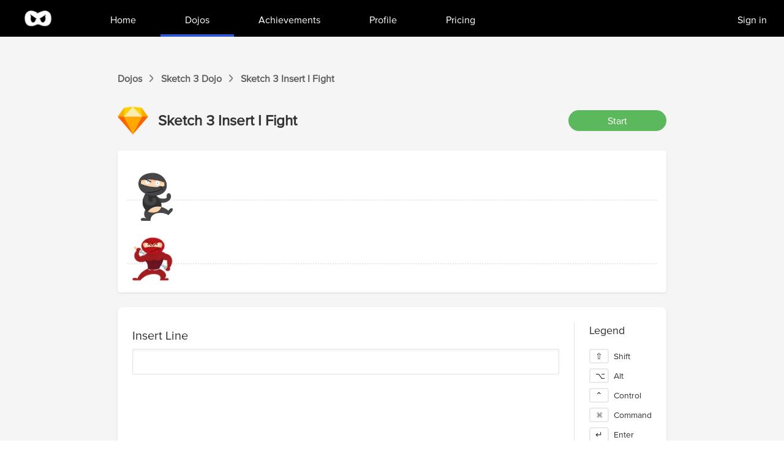

--- FILE ---
content_type: text/html; charset=utf-8
request_url: https://www.shortcutfoo.com/app/dojos/sketch-3-mac/insert/fight
body_size: 4570
content:
<!DOCTYPE html><html><head><meta charSet="utf-8" data-next-head=""/><meta name="viewport" content="width=device-width" data-next-head=""/><title data-next-head="">Sketch 3 Insert I commands and shortcuts drills | ShortcutFoo</title><meta name="description" content="Sketch 3 drills. Fight against computer or friends!" data-next-head=""/><link rel="preload" href="/_next/static/media/f05f80da93a4c1fa.p.woff2" as="font" type="font/woff2" crossorigin="anonymous" data-next-font=""/><link rel="preload" href="/_next/static/css/8124a269bb2ee2d0.css" as="style"/><link rel="preload" as="image" imageSrcSet="/_next/image?url=%2F_next%2Fstatic%2Fmedia%2Fscf_logo_white.0dd0a032.png&amp;w=64&amp;q=75 1x, /_next/image?url=%2F_next%2Fstatic%2Fmedia%2Fscf_logo_white.0dd0a032.png&amp;w=128&amp;q=75 2x" data-next-head=""/><link rel="preload" as="image" imageSrcSet="/_next/image?url=%2Fsketch.png&amp;w=64&amp;q=75 1x, /_next/image?url=%2Fsketch.png&amp;w=128&amp;q=75 2x" data-next-head=""/><link rel="preload" as="image" imageSrcSet="/_next/image?url=https%3A%2F%2Fd1fg1q4hek7kx4.cloudfront.net%2Fstore%2Fcostume_black.png&amp;w=256&amp;q=75 1x, /_next/image?url=https%3A%2F%2Fd1fg1q4hek7kx4.cloudfront.net%2Fstore%2Fcostume_black.png&amp;w=384&amp;q=75 2x" data-next-head=""/><link rel="stylesheet" href="/_next/static/css/8124a269bb2ee2d0.css" data-n-g=""/><noscript data-n-css=""></noscript><script defer="" noModule="" src="/_next/static/chunks/polyfills-42372ed130431b0a.js"></script><script src="/_next/static/chunks/webpack-e3f2e2f9d9672269.js" defer=""></script><script src="/_next/static/chunks/framework-7475128e5db4d11b.js" defer=""></script><script src="/_next/static/chunks/main-2ac538b103fafe53.js" defer=""></script><script src="/_next/static/chunks/pages/_app-1f2aa1a64f38f08e.js" defer=""></script><script src="/_next/static/chunks/4092-a40ca6f8e4b557b1.js" defer=""></script><script src="/_next/static/chunks/2158-ac26ffc5cafa5f4c.js" defer=""></script><script src="/_next/static/chunks/667-d198834ad549bf09.js" defer=""></script><script src="/_next/static/chunks/2692-2c14bff730524927.js" defer=""></script><script src="/_next/static/chunks/1408-545e0355b609d9dd.js" defer=""></script><script src="/_next/static/chunks/2749-d3ce218841211ba5.js" defer=""></script><script src="/_next/static/chunks/7846-7f997df1a4f33c2a.js" defer=""></script><script src="/_next/static/chunks/8579-784e75f790e9473a.js" defer=""></script><script src="/_next/static/chunks/9258-24337eaa56fad6b0.js" defer=""></script><script src="/_next/static/chunks/pages/app/dojos/%5Bid%5D/%5BunitSlug%5D/fight-56a5809c0f8695f9.js" defer=""></script><script src="/_next/static/V2ZzQwBGu-tTlA-2nzgDp/_buildManifest.js" defer=""></script><script src="/_next/static/V2ZzQwBGu-tTlA-2nzgDp/_ssgManifest.js" defer=""></script><style id="__jsx-3485505089">html{font-family:'proxima', Arial}</style></head><body><link rel="preload" as="image" imageSrcSet="/_next/image?url=%2F_next%2Fstatic%2Fmedia%2Fscf_logo_white.0dd0a032.png&amp;w=64&amp;q=75 1x, /_next/image?url=%2F_next%2Fstatic%2Fmedia%2Fscf_logo_white.0dd0a032.png&amp;w=128&amp;q=75 2x"/><link rel="preload" as="image" imageSrcSet="/_next/image?url=%2Fsketch.png&amp;w=64&amp;q=75 1x, /_next/image?url=%2Fsketch.png&amp;w=128&amp;q=75 2x"/><link rel="preload" as="image" imageSrcSet="/_next/image?url=https%3A%2F%2Fd1fg1q4hek7kx4.cloudfront.net%2Fstore%2Fcostume_black.png&amp;w=256&amp;q=75 1x, /_next/image?url=https%3A%2F%2Fd1fg1q4hek7kx4.cloudfront.net%2Fstore%2Fcostume_black.png&amp;w=384&amp;q=75 2x"/><div id="__next"><main class="jsx-3485505089"><div class="min-h-screen bg-[#F5F5F5]"><nav class="bg-black" data-headlessui-state=""><div class="max-w-7xl mx-auto px-4 sm:px-6 lg:px-8"><div class="flex justify-between"><div class="flex"><div class="flex-shrink-0 flex "><a href="/"><img alt="Logo" width="60" height="60" decoding="async" data-nimg="1" style="color:transparent" srcSet="/_next/image?url=%2F_next%2Fstatic%2Fmedia%2Fscf_logo_white.0dd0a032.png&amp;w=64&amp;q=75 1x, /_next/image?url=%2F_next%2Fstatic%2Fmedia%2Fscf_logo_white.0dd0a032.png&amp;w=128&amp;q=75 2x" src="/_next/image?url=%2F_next%2Fstatic%2Fmedia%2Fscf_logo_white.0dd0a032.png&amp;w=128&amp;q=75"/></a></div><div class="hidden sm:ml-4 md:ml-6 lg:ml-12 sm:flex"><a class="border-transparent hover:border-[#3056D3] text-white inline-flex items-center px-5 md:px-7 lg:px-10 border-b-4 font-medium" href="/app"><div class="mt-2">Home</div></a><a class="border-[#3056D3] text-white inline-flex items-center px-5 md:px-7 lg:px-10 border-b-4 font-medium" aria-current="page" href="/app/dojos"><div class="mt-2">Dojos</div></a><a class="border-transparent hover:border-[#3056D3] text-white inline-flex items-center px-5 md:px-7 lg:px-10 border-b-4 font-medium" href="/app/achievements"><div class="mt-2">Achievements</div></a><a class="border-transparent hover:border-[#3056D3] text-white inline-flex items-center px-5 md:px-7 lg:px-10 border-b-4 font-medium" href="/app/profile"><div class="mt-2">Profile</div></a><a class="border-transparent hover:border-[#3056D3] text-white inline-flex items-center px-5 md:px-7 lg:px-10 border-b-4 font-medium" href="/app/pricing"><div class="mt-2">Pricing</div></a><a class="absolute text-white right-5 top-4 p-1 ml-5 px-2 cursor-pointer" href="/sign_in">Sign in</a></div></div><div class="hidden sm:ml-6 sm:flex sm:items-center"></div><div class="-mr-2 flex items-center sm:hidden"><button class="bg-white inline-flex items-center justify-center p-2 rounded-md text-gray-400 hover:text-gray-500 hover:bg-gray-100 focus:outline-none focus:ring-2 focus:ring-offset-2 focus:ring-indigo-500" id="headlessui-disclosure-button-:R1kl6:" type="button" aria-expanded="false" data-headlessui-state=""><span class="sr-only">Open main menu</span><svg xmlns="http://www.w3.org/2000/svg" fill="none" viewBox="0 0 24 24" stroke-width="2" stroke="currentColor" aria-hidden="true" class="block h-6 w-6"><path stroke-linecap="round" stroke-linejoin="round" d="M4 6h16M4 12h16M4 18h16"></path></svg></button></div></div></div></nav><div class="border-[18px] border-scf-light-gray "></div><div class="py-5 px-0 sm:px-5"><div class="mx-auto max-w-4xl"><div class="text-md flex items-center space-x-3 font-semibold text-[#626262]"><a href="/app/dojos">Dojos</a> <svg width="7" height="12" viewBox="0 0 7 12" fill="none" xmlns="http://www.w3.org/2000/svg"><path d="M0.879233 11.4351C0.808625 11.4351 0.720364 11.3998 0.667408 11.3469C0.543844 11.2233 0.543844 11.0291 0.649756 10.9056L5.09807 6.17483C5.18633 6.08657 5.18633 5.92771 5.09807 5.82179L0.649756 1.09105C0.526192 0.967487 0.543844 0.773315 0.667408 0.649751C0.790972 0.526187 0.985145 0.543839 1.10871 0.667403L5.55702 5.39815C5.85711 5.73353 5.85711 6.26309 5.55702 6.58083L1.10871 11.3292C1.0381 11.3998 0.967493 11.4351 0.879233 11.4351Z" fill="#626262"></path><path fill-rule="evenodd" clip-rule="evenodd" d="M0.229332 10.5281L4.48868 5.99831L0.24288 1.48294C-0.133119 1.09849 -0.0312785 0.549591 0.267983 0.25033C0.652758 -0.134445 1.2069 -0.0332381 1.50812 0.267982L1.52041 0.280272L5.9781 5.02138C6.46442 5.56491 6.47872 6.42661 5.96853 6.96778L1.50834 11.7289C1.36051 11.8767 1.15353 12 0.879227 12C0.660517 12 0.428074 11.9064 0.267983 11.7463C-0.0719543 11.4064 -0.0699959 10.8773 0.220873 10.538L0.229332 10.5281ZM5.55702 6.58083C5.85711 6.26309 5.85711 5.73353 5.55702 5.39815L1.10871 0.667403C0.985145 0.543839 0.790972 0.526187 0.667408 0.649751C0.543844 0.773315 0.526192 0.967487 0.649756 1.09105L5.09807 5.82179C5.18633 5.92771 5.18633 6.08657 5.09807 6.17483L0.649756 10.9056C0.543844 11.0291 0.543844 11.2233 0.667408 11.3469C0.720364 11.3998 0.808625 11.4351 0.879233 11.4351C0.967493 11.4351 1.0381 11.3998 1.10871 11.3292L5.55702 6.58083Z" fill="#626262"></path></svg><a href="/app/dojos/sketch-3-mac">Sketch 3<!-- --> Dojo</a> <svg width="7" height="12" viewBox="0 0 7 12" fill="none" xmlns="http://www.w3.org/2000/svg"><path d="M0.879233 11.4351C0.808625 11.4351 0.720364 11.3998 0.667408 11.3469C0.543844 11.2233 0.543844 11.0291 0.649756 10.9056L5.09807 6.17483C5.18633 6.08657 5.18633 5.92771 5.09807 5.82179L0.649756 1.09105C0.526192 0.967487 0.543844 0.773315 0.667408 0.649751C0.790972 0.526187 0.985145 0.543839 1.10871 0.667403L5.55702 5.39815C5.85711 5.73353 5.85711 6.26309 5.55702 6.58083L1.10871 11.3292C1.0381 11.3998 0.967493 11.4351 0.879233 11.4351Z" fill="#626262"></path><path fill-rule="evenodd" clip-rule="evenodd" d="M0.229332 10.5281L4.48868 5.99831L0.24288 1.48294C-0.133119 1.09849 -0.0312785 0.549591 0.267983 0.25033C0.652758 -0.134445 1.2069 -0.0332381 1.50812 0.267982L1.52041 0.280272L5.9781 5.02138C6.46442 5.56491 6.47872 6.42661 5.96853 6.96778L1.50834 11.7289C1.36051 11.8767 1.15353 12 0.879227 12C0.660517 12 0.428074 11.9064 0.267983 11.7463C-0.0719543 11.4064 -0.0699959 10.8773 0.220873 10.538L0.229332 10.5281ZM5.55702 6.58083C5.85711 6.26309 5.85711 5.73353 5.55702 5.39815L1.10871 0.667403C0.985145 0.543839 0.790972 0.526187 0.667408 0.649751C0.543844 0.773315 0.526192 0.967487 0.649756 1.09105L5.09807 5.82179C5.18633 5.92771 5.18633 6.08657 5.09807 6.17483L0.649756 10.9056C0.543844 11.0291 0.543844 11.2233 0.667408 11.3469C0.720364 11.3998 0.808625 11.4351 0.879233 11.4351C0.967493 11.4351 1.0381 11.3998 1.10871 11.3292L5.55702 6.58083Z" fill="#626262"></path></svg><div>Sketch 3<!-- --> <!-- -->Insert I<!-- --> Fight</div></div><div class="h-8"></div><div class="flex items-center space-x-4"><img alt="dojo" width="50" height="50" decoding="async" data-nimg="1" style="color:transparent" srcSet="/_next/image?url=%2Fsketch.png&amp;w=64&amp;q=75 1x, /_next/image?url=%2Fsketch.png&amp;w=128&amp;q=75 2x" src="/_next/image?url=%2Fsketch.png&amp;w=128&amp;q=75"/><div class="text-2xl font-bold">Sketch 3<!-- --> <!-- -->Insert I<!-- --> Fight</div><div class="flex-grow"></div><button type="button" class="w-40 rounded-full border border-transparent px-4 py-1 text-center text-white shadow-sm focus:outline-none bg-scf-green hover:bg-scf-dark-green active:bg-scf-darker-green" disabled="">Start</button></div></div><div class="h-6"></div><div><div class="mx-auto max-w-4xl flex-col rounded bg-white pt-8 shadow"><div class="p-4"><div class="relative h-24"><div class="relative m-auto"><img alt="" width="154" height="105" decoding="async" data-nimg="1" class="absolute absolute -top-8 left-[0%]" style="color:transparent" srcSet="/_next/image?url=https%3A%2F%2Fd1fg1q4hek7kx4.cloudfront.net%2Fstore%2Fcostume_black.png&amp;w=256&amp;q=75 1x, /_next/image?url=https%3A%2F%2Fd1fg1q4hek7kx4.cloudfront.net%2Fstore%2Fcostume_black.png&amp;w=384&amp;q=75 2x" src="/_next/image?url=https%3A%2F%2Fd1fg1q4hek7kx4.cloudfront.net%2Fstore%2Fcostume_black.png&amp;w=384&amp;q=75"/></div><div class="grow border-b-2 border-dotted py-4"></div></div><div class="h-2"></div><div class="relative h-16"><img aria-hidden="true" alt="evil ninja" loading="lazy" width="85" height="75" decoding="async" data-nimg="1" class="absolute -top-3 left-[0%]" style="color:transparent" srcSet="/_next/image?url=%2F_next%2Fstatic%2Fmedia%2Fevilninja.66136e2b.png&amp;w=96&amp;q=75 1x, /_next/image?url=%2F_next%2Fstatic%2Fmedia%2Fevilninja.66136e2b.png&amp;w=256&amp;q=75 2x" src="/_next/image?url=%2F_next%2Fstatic%2Fmedia%2Fevilninja.66136e2b.png&amp;w=256&amp;q=75"/><div class="grow border-b-2 border-dotted py-4"></div></div></div></div><div class="h-6"></div><div class="mx-auto max-w-4xl space-y-2 rounded-lg bg-white py-6 shadow sm:flex sm:space-y-0"><div class="h-[500px] flex-grow overflow-hidden border-r bg-white px-6"><div class="mb-2 flex"><div class="flex-grow"></div></div><div class="flex flex-col text-xl mb-2"></div><div class="relative px-4 py-5 rounded-sm shadow-inner border-[#e3e3e3] border whitespace-pre bg-white"><div class="flex space-x-4"><div class=""></div><div><div class="font-medium whitespace-normal text-gray-500"></div><div class="flex items-center space-x-2"><div class="text-gray-500 text-xl font-inconsolata flex flex-wrap"></div><div class="flex items-center"></div></div></div></div></div><div class="h-10"></div><div class=""></div></div><div class="flex-none"><div class="bg-white px-2"><div class="px-4 text-lg">Legend</div><div class="flex justify-evenly p-4 text-sm sm:grid sm:justify-start sm:space-y-2"><div class="flex items-center space-x-2"><div class="w-8 rounded border border-[2px] border-[#E9E9E9] bg-white px-2 text-center">⇧</div><div>Shift</div></div><div class="flex items-center space-x-2"><div class="w-8 rounded border border-[2px] border-[#E9E9E9] bg-white px-2 text-center">⌥</div><div>Alt</div></div><div class="flex items-center space-x-2"><div class="w-8 rounded border border-[2px] border-[#E9E9E9] bg-white px-2 text-center">⌃</div><div>Control</div></div><div class="flex items-center space-x-2"><div class="w-8 rounded border border-[2px] border-[#E9E9E9] bg-white px-2 text-center">⌘</div><div>Command</div></div><div class="flex items-center space-x-2"><div class="w-8 rounded border border-[2px] border-[#E9E9E9] bg-white px-2 text-center">↵</div><div>Enter</div></div></div></div></div></div></div></div><div style="left:-800px" class="flex space-x-2 fixed border bg-white border-scf-dark-gray rounded shadow-md left-5 bottom-5 p-2 max-w-2xl opacity-0"><div class="flex-0"><img alt="achievement-star" loading="lazy" width="64" height="64" decoding="async" data-nimg="1" class="h-auto w-auto" style="color:transparent" srcSet="/_next/image?url=%2F_next%2Fstatic%2Fmedia%2Fachievement-star.2de98ae9.png&amp;w=64&amp;q=75 1x, /_next/image?url=%2F_next%2Fstatic%2Fmedia%2Fachievement-star.2de98ae9.png&amp;w=128&amp;q=75 2x" src="/_next/image?url=%2F_next%2Fstatic%2Fmedia%2Fachievement-star.2de98ae9.png&amp;w=128&amp;q=75"/></div><div class="flex-1"><div class="font-bold"></div><div class="text-sm"></div></div></div></div><footer class="bg-scf-light-gray text-sm"><div class="max-w-7xl mx-auto py-6 px-4 overflow-hidden sm:px-6 lg:px-8"><nav class="-mx-5 -my-2 flex flex-wrap justify-center" aria-label="Footer"><div class="px-5 py-2"><a class="text-gray-400 hover:text-gray-900" href="/blog">Blog</a></div><div class="px-5 py-2"><a class="text-gray-400 hover:text-gray-900" href="/about">About</a></div><div class="px-5 py-2"><a class="text-gray-400 hover:text-gray-900" href="/privacy">Privacy Policy</a></div><div class="px-5 py-2"><a class="text-gray-400 hover:text-gray-900" href="/terms">Terms of Service</a></div><div class="px-5 py-2"><a class="text-gray-400 hover:text-gray-900" href="/app/tournaments">Tournaments</a></div><div class="px-5 py-2"><a class="text-gray-400 hover:text-gray-900" href="/app/pricing">Pricing</a></div></nav><div class="mt-4 flex justify-center space-x-6"><a class="text-gray-400 hover:text-gray-500" href="https://www.facebook.com/shortcutFoo"><span class="sr-only">Facebook</span><svg fill="currentColor" viewBox="0 0 24 24" class="h-4 w-4" aria-hidden="true"><path fill-rule="evenodd" d="M22 12c0-5.523-4.477-10-10-10S2 6.477 2 12c0 4.991 3.657 9.128 8.438 9.878v-6.987h-2.54V12h2.54V9.797c0-2.506 1.492-3.89 3.777-3.89 1.094 0 2.238.195 2.238.195v2.46h-1.26c-1.243 0-1.63.771-1.63 1.562V12h2.773l-.443 2.89h-2.33v6.988C18.343 21.128 22 16.991 22 12z" clip-rule="evenodd"></path></svg></a><a class="text-gray-400 hover:text-gray-500" href="https://www.twitter.com/shortcutfoo"><span class="sr-only">Twitter</span><svg fill="currentColor" viewBox="0 0 24 24" class="h-4 w-4" aria-hidden="true"><path d="M8.29 20.251c7.547 0 11.675-6.253 11.675-11.675 0-.178 0-.355-.012-.53A8.348 8.348 0 0022 5.92a8.19 8.19 0 01-2.357.646 4.118 4.118 0 001.804-2.27 8.224 8.224 0 01-2.605.996 4.107 4.107 0 00-6.993 3.743 11.65 11.65 0 01-8.457-4.287 4.106 4.106 0 001.27 5.477A4.072 4.072 0 012.8 9.713v.052a4.105 4.105 0 003.292 4.022 4.095 4.095 0 01-1.853.07 4.108 4.108 0 003.834 2.85A8.233 8.233 0 012 18.407a11.616 11.616 0 006.29 1.84"></path></svg></a></div><p class="mt-4 text-center text-gray-400">© <!-- -->2025<!-- --> ShortcutFoo, LLC. All rights reserved.</p></div></footer></main></div><script id="__NEXT_DATA__" type="application/json">{"props":{"pageProps":{"unit":{"id":29791,"name":"Insert I","dojo_id":3217,"created_at":"2015-09-15T03:19:44.511Z","updated_at":"2015-09-18T01:37:37.470Z","slug":"insert","position":0,"dojo":{"id":3217,"name":"Sketch 3","created_at":"2015-09-15T03:19:34.269Z","updated_at":"2023-05-27T21:20:44.524Z","slug":"sketch-3-mac","is_multi_case":false,"category":"Photo Editors","os":"mac","logo":"sketch.png","is_global":true,"created_by":4938,"num_free_units":2,"price":null,"terminate_with_enter":false,"use_emacs_keys":false,"has_visuals":false,"is_whitespace_lenient":false,"old_created_by":null,"cloned_from":null,"is_cloning":false,"clone_percent":0,"page_metadata":{"cheat_sheet":{"description":"Master Sketch 3 with our comprehensive cheatsheet! Uncover essential shortcuts, powerful tools, and expert tips for creating stunning and efficient UI/UX designs."}}}}},"__N_SSG":true},"page":"/app/dojos/[id]/[unitSlug]/fight","query":{"id":"sketch-3-mac","unitSlug":"insert"},"buildId":"V2ZzQwBGu-tTlA-2nzgDp","isFallback":false,"gsp":true,"scriptLoader":[]}</script></body></html>

--- FILE ---
content_type: application/javascript; charset=utf-8
request_url: https://www.shortcutfoo.com/_next/static/chunks/7690-3ffd8908c9b9349a.js
body_size: 13721
content:
"use strict";(self.webpackChunk_N_E=self.webpackChunk_N_E||[]).push([[7690],{400:(e,t,n)=>{n.d(t,{ll:()=>E,rD:()=>L,__:()=>C,UU:()=>k,cY:()=>T,BN:()=>R,Ej:()=>F});var o=n(1040);function r(e,t,n){let r,{reference:l,floating:i}=e,u=(0,o.TV)(t),a=(0,o.Dz)(t),s=(0,o.sq)(a),c=(0,o.C0)(t),f="y"===u,p=l.x+l.width/2-i.width/2,d=l.y+l.height/2-i.height/2,v=l[s]/2-i[s]/2;switch(c){case"top":r={x:p,y:l.y-i.height};break;case"bottom":r={x:p,y:l.y+l.height};break;case"right":r={x:l.x+l.width,y:d};break;case"left":r={x:l.x-i.width,y:d};break;default:r={x:l.x,y:l.y}}switch((0,o.Sg)(t)){case"start":r[a]-=v*(n&&f?-1:1);break;case"end":r[a]+=v*(n&&f?-1:1)}return r}let l=async(e,t,n)=>{let{placement:o="bottom",strategy:l="absolute",middleware:i=[],platform:u}=n,a=i.filter(Boolean),s=await (null==u.isRTL?void 0:u.isRTL(t)),c=await u.getElementRects({reference:e,floating:t,strategy:l}),{x:f,y:p}=r(c,o,s),d=o,v={},m=0;for(let n=0;n<a.length;n++){let{name:i,fn:g}=a[n],{x:h,y:y,data:b,reset:w}=await g({x:f,y:p,initialPlacement:o,placement:d,strategy:l,middlewareData:v,rects:c,platform:u,elements:{reference:e,floating:t}});f=null!=h?h:f,p=null!=y?y:p,v={...v,[i]:{...v[i],...b}},w&&m<=50&&(m++,"object"==typeof w&&(w.placement&&(d=w.placement),w.rects&&(c=!0===w.rects?await u.getElementRects({reference:e,floating:t,strategy:l}):w.rects),{x:f,y:p}=r(c,d,s)),n=-1)}return{x:f,y:p,placement:d,strategy:l,middlewareData:v}};async function i(e,t){var n;void 0===t&&(t={});let{x:r,y:l,platform:i,rects:u,elements:a,strategy:s}=e,{boundary:c="clippingAncestors",rootBoundary:f="viewport",elementContext:p="floating",altBoundary:d=!1,padding:v=0}=(0,o._3)(t,e),m=(0,o.nI)(v),g=a[d?"floating"===p?"reference":"floating":p],h=(0,o.B1)(await i.getClippingRect({element:null==(n=await (null==i.isElement?void 0:i.isElement(g)))||n?g:g.contextElement||await (null==i.getDocumentElement?void 0:i.getDocumentElement(a.floating)),boundary:c,rootBoundary:f,strategy:s})),y="floating"===p?{x:r,y:l,width:u.floating.width,height:u.floating.height}:u.reference,b=await (null==i.getOffsetParent?void 0:i.getOffsetParent(a.floating)),w=await (null==i.isElement?void 0:i.isElement(b))&&await (null==i.getScale?void 0:i.getScale(b))||{x:1,y:1},x=(0,o.B1)(i.convertOffsetParentRelativeRectToViewportRelativeRect?await i.convertOffsetParentRelativeRectToViewportRelativeRect({elements:a,rect:y,offsetParent:b,strategy:s}):y);return{top:(h.top-x.top+m.top)/w.y,bottom:(x.bottom-h.bottom+m.bottom)/w.y,left:(h.left-x.left+m.left)/w.x,right:(x.right-h.right+m.right)/w.x}}async function u(e,t){let{placement:n,platform:r,elements:l}=e,i=await (null==r.isRTL?void 0:r.isRTL(l.floating)),u=(0,o.C0)(n),a=(0,o.Sg)(n),s="y"===(0,o.TV)(n),c=["left","top"].includes(u)?-1:1,f=i&&s?-1:1,p=(0,o._3)(t,e),{mainAxis:d,crossAxis:v,alignmentAxis:m}="number"==typeof p?{mainAxis:p,crossAxis:0,alignmentAxis:null}:{mainAxis:p.mainAxis||0,crossAxis:p.crossAxis||0,alignmentAxis:p.alignmentAxis};return a&&"number"==typeof m&&(v="end"===a?-1*m:m),s?{x:v*f,y:d*c}:{x:d*c,y:v*f}}var a=n(4974);function s(e){let t=(0,a.L9)(e),n=parseFloat(t.width)||0,r=parseFloat(t.height)||0,l=(0,a.sb)(e),i=l?e.offsetWidth:n,u=l?e.offsetHeight:r,s=(0,o.LI)(n)!==i||(0,o.LI)(r)!==u;return s&&(n=i,r=u),{width:n,height:r,$:s}}function c(e){return(0,a.vq)(e)?e:e.contextElement}function f(e){let t=c(e);if(!(0,a.sb)(t))return(0,o.Jx)(1);let n=t.getBoundingClientRect(),{width:r,height:l,$:i}=s(t),u=(i?(0,o.LI)(n.width):n.width)/r,f=(i?(0,o.LI)(n.height):n.height)/l;return u&&Number.isFinite(u)||(u=1),f&&Number.isFinite(f)||(f=1),{x:u,y:f}}let p=(0,o.Jx)(0);function d(e){let t=(0,a.zk)(e);return(0,a.Tc)()&&t.visualViewport?{x:t.visualViewport.offsetLeft,y:t.visualViewport.offsetTop}:p}function v(e,t,n,r){var l;void 0===t&&(t=!1),void 0===n&&(n=!1);let i=e.getBoundingClientRect(),u=c(e),s=(0,o.Jx)(1);t&&(r?(0,a.vq)(r)&&(s=f(r)):s=f(e));let p=(void 0===(l=n)&&(l=!1),r&&(!l||r===(0,a.zk)(u))&&l)?d(u):(0,o.Jx)(0),v=(i.left+p.x)/s.x,m=(i.top+p.y)/s.y,g=i.width/s.x,h=i.height/s.y;if(u){let e=(0,a.zk)(u),t=r&&(0,a.vq)(r)?(0,a.zk)(r):r,n=e,o=(0,a._m)(n);for(;o&&r&&t!==n;){let e=f(o),t=o.getBoundingClientRect(),r=(0,a.L9)(o),l=t.left+(o.clientLeft+parseFloat(r.paddingLeft))*e.x,i=t.top+(o.clientTop+parseFloat(r.paddingTop))*e.y;v*=e.x,m*=e.y,g*=e.x,h*=e.y,v+=l,m+=i,n=(0,a.zk)(o),o=(0,a._m)(n)}}return(0,o.B1)({width:g,height:h,x:v,y:m})}function m(e,t){let n=(0,a.CP)(e).scrollLeft;return t?t.left+n:v((0,a.ep)(e)).left+n}function g(e,t,n){void 0===n&&(n=!1);let o=e.getBoundingClientRect();return{x:o.left+t.scrollLeft-(n?0:m(e,o)),y:o.top+t.scrollTop}}function h(e,t,n){let r;if("viewport"===t)r=function(e,t){let n=(0,a.zk)(e),o=(0,a.ep)(e),r=n.visualViewport,l=o.clientWidth,i=o.clientHeight,u=0,s=0;if(r){l=r.width,i=r.height;let e=(0,a.Tc)();(!e||e&&"fixed"===t)&&(u=r.offsetLeft,s=r.offsetTop)}return{width:l,height:i,x:u,y:s}}(e,n);else if("document"===t)r=function(e){let t=(0,a.ep)(e),n=(0,a.CP)(e),r=e.ownerDocument.body,l=(0,o.T9)(t.scrollWidth,t.clientWidth,r.scrollWidth,r.clientWidth),i=(0,o.T9)(t.scrollHeight,t.clientHeight,r.scrollHeight,r.clientHeight),u=-n.scrollLeft+m(e),s=-n.scrollTop;return"rtl"===(0,a.L9)(r).direction&&(u+=(0,o.T9)(t.clientWidth,r.clientWidth)-l),{width:l,height:i,x:u,y:s}}((0,a.ep)(e));else if((0,a.vq)(t))r=function(e,t){let n=v(e,!0,"fixed"===t),r=n.top+e.clientTop,l=n.left+e.clientLeft,i=(0,a.sb)(e)?f(e):(0,o.Jx)(1),u=e.clientWidth*i.x,s=e.clientHeight*i.y;return{width:u,height:s,x:l*i.x,y:r*i.y}}(t,n);else{let n=d(e);r={x:t.x-n.x,y:t.y-n.y,width:t.width,height:t.height}}return(0,o.B1)(r)}function y(e){return"static"===(0,a.L9)(e).position}function b(e,t){if(!(0,a.sb)(e)||"fixed"===(0,a.L9)(e).position)return null;if(t)return t(e);let n=e.offsetParent;return(0,a.ep)(e)===n&&(n=n.ownerDocument.body),n}function w(e,t){let n=(0,a.zk)(e);if((0,a.Tf)(e))return n;if(!(0,a.sb)(e)){let t=(0,a.$4)(e);for(;t&&!(0,a.eu)(t);){if((0,a.vq)(t)&&!y(t))return t;t=(0,a.$4)(t)}return n}let o=b(e,t);for(;o&&(0,a.Lv)(o)&&y(o);)o=b(o,t);return o&&(0,a.eu)(o)&&y(o)&&!(0,a.sQ)(o)?n:o||(0,a.gJ)(e)||n}let x=async function(e){let t=this.getOffsetParent||w,n=this.getDimensions,r=await n(e.floating);return{reference:function(e,t,n){let r=(0,a.sb)(t),l=(0,a.ep)(t),i="fixed"===n,u=v(e,!0,i,t),s={scrollLeft:0,scrollTop:0},c=(0,o.Jx)(0);if(r||!r&&!i){if(("body"!==(0,a.mq)(t)||(0,a.ZU)(l))&&(s=(0,a.CP)(t)),r){let e=v(t,!0,i,t);c.x=e.x+t.clientLeft,c.y=e.y+t.clientTop}else l&&(c.x=m(l))}let f=!l||r||i?(0,o.Jx)(0):g(l,s);return{x:u.left+s.scrollLeft-c.x-f.x,y:u.top+s.scrollTop-c.y-f.y,width:u.width,height:u.height}}(e.reference,await t(e.floating),e.strategy),floating:{x:0,y:0,width:r.width,height:r.height}}},P={convertOffsetParentRelativeRectToViewportRelativeRect:function(e){let{elements:t,rect:n,offsetParent:r,strategy:l}=e,i="fixed"===l,u=(0,a.ep)(r),s=!!t&&(0,a.Tf)(t.floating);if(r===u||s&&i)return n;let c={scrollLeft:0,scrollTop:0},p=(0,o.Jx)(1),d=(0,o.Jx)(0),m=(0,a.sb)(r);if((m||!m&&!i)&&(("body"!==(0,a.mq)(r)||(0,a.ZU)(u))&&(c=(0,a.CP)(r)),(0,a.sb)(r))){let e=v(r);p=f(r),d.x=e.x+r.clientLeft,d.y=e.y+r.clientTop}let h=!u||m||i?(0,o.Jx)(0):g(u,c,!0);return{width:n.width*p.x,height:n.height*p.y,x:n.x*p.x-c.scrollLeft*p.x+d.x+h.x,y:n.y*p.y-c.scrollTop*p.y+d.y+h.y}},getDocumentElement:a.ep,getClippingRect:function(e){let{element:t,boundary:n,rootBoundary:r,strategy:l}=e,i=[..."clippingAncestors"===n?(0,a.Tf)(t)?[]:function(e,t){let n=t.get(e);if(n)return n;let o=(0,a.v9)(e,[],!1).filter(e=>(0,a.vq)(e)&&"body"!==(0,a.mq)(e)),r=null,l="fixed"===(0,a.L9)(e).position,i=l?(0,a.$4)(e):e;for(;(0,a.vq)(i)&&!(0,a.eu)(i);){let t=(0,a.L9)(i),n=(0,a.sQ)(i);n||"fixed"!==t.position||(r=null),(l?!n&&!r:!n&&"static"===t.position&&!!r&&["absolute","fixed"].includes(r.position)||(0,a.ZU)(i)&&!n&&function e(t,n){let o=(0,a.$4)(t);return!(o===n||!(0,a.vq)(o)||(0,a.eu)(o))&&("fixed"===(0,a.L9)(o).position||e(o,n))}(e,i))?o=o.filter(e=>e!==i):r=t,i=(0,a.$4)(i)}return t.set(e,o),o}(t,this._c):[].concat(n),r],u=i[0],s=i.reduce((e,n)=>{let r=h(t,n,l);return e.top=(0,o.T9)(r.top,e.top),e.right=(0,o.jk)(r.right,e.right),e.bottom=(0,o.jk)(r.bottom,e.bottom),e.left=(0,o.T9)(r.left,e.left),e},h(t,u,l));return{width:s.right-s.left,height:s.bottom-s.top,x:s.left,y:s.top}},getOffsetParent:w,getElementRects:x,getClientRects:function(e){return Array.from(e.getClientRects())},getDimensions:function(e){let{width:t,height:n}=s(e);return{width:t,height:n}},getScale:f,isElement:a.vq,isRTL:function(e){return"rtl"===(0,a.L9)(e).direction}};function S(e,t){return e.x===t.x&&e.y===t.y&&e.width===t.width&&e.height===t.height}function E(e,t,n,r){let l;void 0===r&&(r={});let{ancestorScroll:i=!0,ancestorResize:u=!0,elementResize:s="function"==typeof ResizeObserver,layoutShift:f="function"==typeof IntersectionObserver,animationFrame:p=!1}=r,d=c(e),m=i||u?[...d?(0,a.v9)(d):[],...(0,a.v9)(t)]:[];m.forEach(e=>{i&&e.addEventListener("scroll",n,{passive:!0}),u&&e.addEventListener("resize",n)});let g=d&&f?function(e,t){let n,r=null,l=(0,a.ep)(e);function i(){var e;clearTimeout(n),null==(e=r)||e.disconnect(),r=null}return!function u(a,s){void 0===a&&(a=!1),void 0===s&&(s=1),i();let c=e.getBoundingClientRect(),{left:f,top:p,width:d,height:v}=c;if(a||t(),!d||!v)return;let m=(0,o.RI)(p),g=(0,o.RI)(l.clientWidth-(f+d)),h={rootMargin:-m+"px "+-g+"px "+-(0,o.RI)(l.clientHeight-(p+v))+"px "+-(0,o.RI)(f)+"px",threshold:(0,o.T9)(0,(0,o.jk)(1,s))||1},y=!0;function b(t){let o=t[0].intersectionRatio;if(o!==s){if(!y)return u();o?u(!1,o):n=setTimeout(()=>{u(!1,1e-7)},1e3)}1!==o||S(c,e.getBoundingClientRect())||u(),y=!1}try{r=new IntersectionObserver(b,{...h,root:l.ownerDocument})}catch(e){r=new IntersectionObserver(b,h)}r.observe(e)}(!0),i}(d,n):null,h=-1,y=null;s&&(y=new ResizeObserver(e=>{let[o]=e;o&&o.target===d&&y&&(y.unobserve(t),cancelAnimationFrame(h),h=requestAnimationFrame(()=>{var e;null==(e=y)||e.observe(t)})),n()}),d&&!p&&y.observe(d),y.observe(t));let b=p?v(e):null;return p&&function t(){let o=v(e);b&&!S(b,o)&&n(),b=o,l=requestAnimationFrame(t)}(),n(),()=>{var e;m.forEach(e=>{i&&e.removeEventListener("scroll",n),u&&e.removeEventListener("resize",n)}),null==g||g(),null==(e=y)||e.disconnect(),y=null,p&&cancelAnimationFrame(l)}}let C=i,T=function(e){return void 0===e&&(e=0),{name:"offset",options:e,async fn(t){var n,o;let{x:r,y:l,placement:i,middlewareData:a}=t,s=await u(t,e);return i===(null==(n=a.offset)?void 0:n.placement)&&null!=(o=a.arrow)&&o.alignmentOffset?{}:{x:r+s.x,y:l+s.y,data:{...s,placement:i}}}}},R=function(e){return void 0===e&&(e={}),{name:"shift",options:e,async fn(t){let{x:n,y:r,placement:l}=t,{mainAxis:u=!0,crossAxis:a=!1,limiter:s={fn:e=>{let{x:t,y:n}=e;return{x:t,y:n}}},...c}=(0,o._3)(e,t),f={x:n,y:r},p=await i(t,c),d=(0,o.TV)((0,o.C0)(l)),v=(0,o.PG)(d),m=f[v],g=f[d];if(u){let e="y"===v?"top":"left",t="y"===v?"bottom":"right",n=m+p[e],r=m-p[t];m=(0,o.qE)(n,m,r)}if(a){let e="y"===d?"top":"left",t="y"===d?"bottom":"right",n=g+p[e],r=g-p[t];g=(0,o.qE)(n,g,r)}let h=s.fn({...t,[v]:m,[d]:g});return{...h,data:{x:h.x-n,y:h.y-r,enabled:{[v]:u,[d]:a}}}}}},k=function(e){return void 0===e&&(e={}),{name:"flip",options:e,async fn(t){var n,r,l,u,a;let{placement:s,middlewareData:c,rects:f,initialPlacement:p,platform:d,elements:v}=t,{mainAxis:m=!0,crossAxis:g=!0,fallbackPlacements:h,fallbackStrategy:y="bestFit",fallbackAxisSideDirection:b="none",flipAlignment:w=!0,...x}=(0,o._3)(e,t);if(null!=(n=c.arrow)&&n.alignmentOffset)return{};let P=(0,o.C0)(s),S=(0,o.TV)(p),E=(0,o.C0)(p)===p,C=await (null==d.isRTL?void 0:d.isRTL(v.floating)),T=h||(E||!w?[(0,o.bV)(p)]:(0,o.WJ)(p)),R="none"!==b;!h&&R&&T.push(...(0,o.lP)(p,w,b,C));let k=[p,...T],F=await i(t,x),L=[],I=(null==(r=c.flip)?void 0:r.overflows)||[];if(m&&L.push(F[P]),g){let e=(0,o.w7)(s,f,C);L.push(F[e[0]],F[e[1]])}if(I=[...I,{placement:s,overflows:L}],!L.every(e=>e<=0)){let e=((null==(l=c.flip)?void 0:l.index)||0)+1,t=k[e];if(t)return{data:{index:e,overflows:I},reset:{placement:t}};let n=null==(u=I.filter(e=>e.overflows[0]<=0).sort((e,t)=>e.overflows[1]-t.overflows[1])[0])?void 0:u.placement;if(!n)switch(y){case"bestFit":{let e=null==(a=I.filter(e=>{if(R){let t=(0,o.TV)(e.placement);return t===S||"y"===t}return!0}).map(e=>[e.placement,e.overflows.filter(e=>e>0).reduce((e,t)=>e+t,0)]).sort((e,t)=>e[1]-t[1])[0])?void 0:a[0];e&&(n=e);break}case"initialPlacement":n=p}if(s!==n)return{reset:{placement:n}}}return{}}}},F=function(e){return void 0===e&&(e={}),{name:"size",options:e,async fn(t){var n,r;let l,u;let{placement:a,rects:s,platform:c,elements:f}=t,{apply:p=()=>{},...d}=(0,o._3)(e,t),v=await i(t,d),m=(0,o.C0)(a),g=(0,o.Sg)(a),h="y"===(0,o.TV)(a),{width:y,height:b}=s.floating;"top"===m||"bottom"===m?(l=m,u=g===(await (null==c.isRTL?void 0:c.isRTL(f.floating))?"start":"end")?"left":"right"):(u=m,l="end"===g?"top":"bottom");let w=b-v.top-v.bottom,x=y-v.left-v.right,P=(0,o.jk)(b-v[l],w),S=(0,o.jk)(y-v[u],x),E=!t.middlewareData.shift,C=P,T=S;if(null!=(n=t.middlewareData.shift)&&n.enabled.x&&(T=x),null!=(r=t.middlewareData.shift)&&r.enabled.y&&(C=w),E&&!g){let e=(0,o.T9)(v.left,0),t=(0,o.T9)(v.right,0),n=(0,o.T9)(v.top,0),r=(0,o.T9)(v.bottom,0);h?T=y-2*(0!==e||0!==t?e+t:(0,o.T9)(v.left,v.right)):C=b-2*(0!==n||0!==r?n+r:(0,o.T9)(v.top,v.bottom))}await p({...t,availableWidth:T,availableHeight:C});let R=await c.getDimensions(f.floating);return y!==R.width||b!==R.height?{reset:{rects:!0}}:{}}}},L=(e,t,n)=>{let o=new Map,r={platform:P,...n},i={...r.platform,_c:o};return l(e,t,{...r,platform:i})}},1040:(e,t,n)=>{n.d(t,{B1:()=>E,C0:()=>p,Dz:()=>h,Jx:()=>u,LI:()=>l,PG:()=>v,RI:()=>i,Sg:()=>d,T9:()=>r,TV:()=>g,WJ:()=>b,_3:()=>f,bV:()=>P,jk:()=>o,lP:()=>x,nI:()=>S,qE:()=>c,sq:()=>m,w7:()=>y});let o=Math.min,r=Math.max,l=Math.round,i=Math.floor,u=e=>({x:e,y:e}),a={left:"right",right:"left",bottom:"top",top:"bottom"},s={start:"end",end:"start"};function c(e,t,n){return r(e,o(t,n))}function f(e,t){return"function"==typeof e?e(t):e}function p(e){return e.split("-")[0]}function d(e){return e.split("-")[1]}function v(e){return"x"===e?"y":"x"}function m(e){return"y"===e?"height":"width"}function g(e){return["top","bottom"].includes(p(e))?"y":"x"}function h(e){return v(g(e))}function y(e,t,n){void 0===n&&(n=!1);let o=d(e),r=h(e),l=m(r),i="x"===r?o===(n?"end":"start")?"right":"left":"start"===o?"bottom":"top";return t.reference[l]>t.floating[l]&&(i=P(i)),[i,P(i)]}function b(e){let t=P(e);return[w(e),t,w(t)]}function w(e){return e.replace(/start|end/g,e=>s[e])}function x(e,t,n,o){let r=d(e),l=function(e,t,n){let o=["left","right"],r=["right","left"];switch(e){case"top":case"bottom":if(n)return t?r:o;return t?o:r;case"left":case"right":return t?["top","bottom"]:["bottom","top"];default:return[]}}(p(e),"start"===n,o);return r&&(l=l.map(e=>e+"-"+r),t&&(l=l.concat(l.map(w)))),l}function P(e){return e.replace(/left|right|bottom|top/g,e=>a[e])}function S(e){return"number"!=typeof e?{top:0,right:0,bottom:0,left:0,...e}:{top:e,right:e,bottom:e,left:e}}function E(e){let{x:t,y:n,width:o,height:r}=e;return{width:o,height:r,top:n,left:t,right:t+o,bottom:n+r,x:t,y:n}}},1630:(e,t,n)=>{n.d(t,{AM:()=>en});var o=n(1893),r=n(6607),l=n(4232),i=n(8327),u=n(4727),a=n(7721),s=n(2252),c=n(6352),f=n(362),p=n(2349),d=n(6798),v=n(7159),m=n(2150),g=n(3609),h=n(3333),y=n(3742),b=n(1801),w=n(1672),x=n(3144),P=n(4882),S=n(400),E=n(7082);let C=(0,l.createContext)({styles:void 0,setReference:()=>{},setFloating:()=>{},getReferenceProps:()=>({}),getFloatingProps:()=>({}),slot:{}});C.displayName="FloatingContext";let T=(0,l.createContext)(null);function R(e){var t,n,o,r,i,s;let c,f,p,{children:d,enabled:v=!0}=e,[m,g]=(0,l.useState)(null),[h,y]=(0,l.useState)(0),b=(0,l.useRef)(null),[w,E]=(0,l.useState)(null);t=w,(0,u.s)(()=>{if(!t)return;let e=new MutationObserver(()=>{let e=window.getComputedStyle(t).maxHeight,n=parseFloat(e);if(isNaN(n))return;let o=parseInt(e);isNaN(o)||n!==o&&(t.style.maxHeight="".concat(Math.ceil(n),"px"))});return e.observe(t,{attributes:!0,attributeFilter:["style"]}),()=>{e.disconnect()}},[t]);let R=v&&null!==m&&null!==w,{to:F="bottom",gap:L=0,offset:I=0,padding:M=0,inner:B}=(n=m,o=w,c=k(null!=(r=null==n?void 0:n.gap)?r:"var(--anchor-gap, 0)",o),f=k(null!=(i=null==n?void 0:n.offset)?i:"var(--anchor-offset, 0)",o),p=k(null!=(s=null==n?void 0:n.padding)?s:"var(--anchor-padding, 0)",o),{...n,gap:c,offset:f,padding:p}),[D,_="center"]=F.split(" ");(0,u.s)(()=>{R&&y(0)},[R]);let{refs:O,floatingStyles:A,context:N}=(0,x.we)({open:R,placement:"selection"===D?"center"===_?"bottom":"bottom-".concat(_):"center"===_?"".concat(D):"".concat(D,"-").concat(_),strategy:"absolute",transform:!1,middleware:[(0,P.cY)({mainAxis:"selection"===D?0:L,crossAxis:I}),(0,P.BN)({padding:M}),"selection"!==D&&(0,P.UU)({padding:M}),"selection"===D&&B?(0,x.vW)({...B,padding:M,overflowRef:b,offset:h,minItemsVisible:4,referenceOverflowThreshold:M,onFallbackChange(e){var t,n;if(!e)return;let o=N.elements.floating;if(!o)return;let r=parseFloat(getComputedStyle(o).scrollPaddingBottom)||0,l=Math.min(4,o.childElementCount),i=0,u=0;for(let e of null!=(n=null==(t=N.elements.floating)?void 0:t.childNodes)?n:[])if(e instanceof HTMLElement){let t=e.offsetTop,n=t+e.clientHeight+r,a=o.scrollTop,s=a+o.clientHeight;if(t>=a&&n<=s)l--;else{u=Math.max(0,Math.min(n,s)-Math.max(t,a)),i=e.clientHeight;break}}l>=1&&y(e=>{let t=i*l-u+r;return e>=t?e:t})}}):null,(0,P.Ej)({padding:M,apply(e){let{availableWidth:t,availableHeight:n,elements:o}=e;Object.assign(o.floating.style,{overflow:"auto",maxWidth:"".concat(t,"px"),maxHeight:"min(var(--anchor-max-height, 100vh), ".concat(n,"px)")})}})].filter(Boolean),whileElementsMounted:S.ll}),[q=D,U=_]=N.placement.split("-");"selection"===D&&(q="selection");let H=(0,l.useMemo)(()=>({anchor:[q,U].filter(Boolean).join(" ")}),[q,U]),j=(0,x.Zx)(N,{overflowRef:b,onChange:y}),{getReferenceProps:V,getFloatingProps:W}=(0,x.bv)([j]),z=(0,a._)(e=>{E(e),O.setFloating(e)});return l.createElement(T.Provider,{value:g},l.createElement(C.Provider,{value:{setFloating:z,setReference:O.setReference,styles:A,getReferenceProps:V,getFloatingProps:W,slot:H}},d))}function k(e,t){let n=arguments.length>2&&void 0!==arguments[2]?arguments[2]:void 0,o=(0,E.L)(),r=(0,a._)((e,t)=>{if(null==e)return[n,null];if("number"==typeof e)return[e,null];if("string"==typeof e){if(!t)return[n,null];let r=F(e,t);return[r,n=>{let l=function e(t){let n=/var\((.*)\)/.exec(t);if(n){let t=n[1].indexOf(",");if(-1===t)return[n[1]];let o=n[1].slice(0,t).trim(),r=n[1].slice(t+1).trim();return r?[o,...e(r)]:[o]}return[]}(e);{let i=l.map(e=>window.getComputedStyle(t).getPropertyValue(e));o.requestAnimationFrame(function u(){o.nextFrame(u);let a=!1;for(let[e,n]of l.entries()){let o=window.getComputedStyle(t).getPropertyValue(n);if(i[e]!==o){i[e]=o,a=!0;break}}if(!a)return;let s=F(e,t);r!==s&&(n(s),r=s)})}return o.dispose}]}return[n,null]}),i=(0,l.useMemo)(()=>r(e,t)[0],[e,t]),[s=i,c]=(0,l.useState)();return(0,u.s)(()=>{let[n,o]=r(e,t);if(c(n),o)return o(c)},[e,t]),s}function F(e,t){let n=document.createElement("div");t.appendChild(n),n.style.setProperty("margin-top","0px","important"),n.style.setProperty("margin-top",e,"important");let o=parseFloat(window.getComputedStyle(n).marginTop)||0;return t.removeChild(n),o}T.displayName="PlacementContext";var L=n(4874),I=n(6369),M=n(4185),B=n(2778),D=n(2815),_=n(4517),O=n(7478),A=n(2048),N=n(8334),q=(e=>(e[e.Open=0]="Open",e[e.Closed=1]="Closed",e))(q||{}),U=(e=>(e[e.TogglePopover=0]="TogglePopover",e[e.ClosePopover=1]="ClosePopover",e[e.SetButton=2]="SetButton",e[e.SetButtonId=3]="SetButtonId",e[e.SetPanel=4]="SetPanel",e[e.SetPanelId=5]="SetPanelId",e))(U||{});let H={0:e=>({...e,popoverState:(0,D.Y)(e.popoverState,{0:1,1:0}),__demoMode:!1}),1:e=>1===e.popoverState?e:{...e,popoverState:1,__demoMode:!1},2:(e,t)=>e.button===t.button?e:{...e,button:t.button},3:(e,t)=>e.buttonId===t.buttonId?e:{...e,buttonId:t.buttonId},4:(e,t)=>e.panel===t.panel?e:{...e,panel:t.panel},5:(e,t)=>e.panelId===t.panelId?e:{...e,panelId:t.panelId}},j=(0,l.createContext)(null);function V(e){let t=(0,l.useContext)(j);if(null===t){let t=Error("<".concat(e," /> is missing a parent <Popover /> component."));throw Error.captureStackTrace&&Error.captureStackTrace(t,V),t}return t}j.displayName="PopoverContext";let W=(0,l.createContext)(null);function z(e){let t=(0,l.useContext)(W);if(null===t){let t=Error("<".concat(e," /> is missing a parent <Popover /> component."));throw Error.captureStackTrace&&Error.captureStackTrace(t,z),t}return t}W.displayName="PopoverAPIContext";let J=(0,l.createContext)(null);function Y(){return(0,l.useContext)(J)}J.displayName="PopoverGroupContext";let $=(0,l.createContext)(null);function G(e,t){return(0,D.Y)(t.type,H,e,t)}$.displayName="PopoverPanelContext";let Z=O.Ac.RenderStrategy|O.Ac.Static;function X(e,t){let n=(0,l.useId)(),{id:o="headlessui-popover-backdrop-".concat(n),transition:r=!1,...i}=e,[{popoverState:u},s]=V("Popover.Backdrop"),[c,f]=(0,l.useState)(null),p=(0,h.P)(t,f),d=(0,I.O_)(),[v,m]=(0,b.p)(r,c,null!==d?(d&I.Uw.Open)===I.Uw.Open:0===u),g=(0,a._)(e=>{if((0,M.l)(e.currentTarget))return e.preventDefault();s({type:1})}),y=(0,l.useMemo)(()=>({open:0===u}),[u]),w={ref:p,id:o,"aria-hidden":!0,onClick:g,...(0,b.B)(m)};return(0,O.Ci)()({ourProps:w,theirProps:i,slot:y,defaultTag:"div",features:Z,visible:v,name:"Popover.Backdrop"})}let K=O.Ac.RenderStrategy|O.Ac.Static,Q=(0,O.FX)(function(e,t){var n;let{__demoMode:o=!1,...r}=e,i=(0,l.useRef)(null),u=(0,h.P)(t,(0,h.a)(e=>{i.current=e})),f=(0,l.useRef)([]),v=(0,l.useReducer)(G,{__demoMode:o,popoverState:+!o,buttons:f,button:null,buttonId:null,panel:null,panelId:null,beforePanelSentinel:(0,l.createRef)(),afterPanelSentinel:(0,l.createRef)(),afterButtonSentinel:(0,l.createRef)()}),[{popoverState:g,button:y,buttonId:b,panel:x,panelId:P,beforePanelSentinel:S,afterPanelSentinel:E,afterButtonSentinel:C},T]=v,k=(0,d.g)(null!=(n=i.current)?n:y),F=(0,l.useMemo)(()=>{if(!y||!x)return!1;for(let e of document.querySelectorAll("body > *"))if(Number(null==e?void 0:e.contains(y))^Number(null==e?void 0:e.contains(x)))return!0;let e=(0,B.iq)(),t=e.indexOf(y),n=(t+e.length-1)%e.length,o=(t+1)%e.length,r=e[n],l=e[o];return!x.contains(r)&&!x.contains(l)},[y,x]),L=(0,c.Y)(b),M=(0,c.Y)(P),_=(0,l.useMemo)(()=>({buttonId:L,panelId:M,close:()=>T({type:1})}),[L,M,T]),A=Y(),q=null==A?void 0:A.registerPopover,U=(0,a._)(()=>{var e;return null!=(e=null==A?void 0:A.isFocusWithinPopoverGroup())?e:(null==k?void 0:k.activeElement)&&((null==y?void 0:y.contains(k.activeElement))||(null==x?void 0:x.contains(k.activeElement)))});(0,l.useEffect)(()=>null==q?void 0:q(_),[q,_]);let[H,V]=(0,N.k2)(),z=(0,m.xA)(y),J=(0,m.iq)({mainTreeNode:z,portals:H,defaultContainers:[y,x]});(0,s.M)(null==k?void 0:k.defaultView,"focus",e=>{var t,n,o,r,l,i;e.target!==window&&e.target instanceof HTMLElement&&0===g&&(U()||y&&x&&(J.contains(e.target)||null!=(n=null==(t=S.current)?void 0:t.contains)&&n.call(t,e.target)||null!=(r=null==(o=E.current)?void 0:o.contains)&&r.call(o,e.target)||null!=(i=null==(l=C.current)?void 0:l.contains)&&i.call(l,e.target)||T({type:1})))},!0),(0,p.j)(0===g,J.resolveContainers,(e,t)=>{T({type:1}),(0,B.Bm)(t,B.MZ.Loose)||(e.preventDefault(),null==y||y.focus())});let Z=(0,a._)(e=>{T({type:1});let t=e?e instanceof HTMLElement?e:"current"in e&&e.current instanceof HTMLElement?e.current:y:y;null==t||t.focus()}),X=(0,l.useMemo)(()=>({close:Z,isPortalled:F}),[Z,F]),K=(0,l.useMemo)(()=>({open:0===g,close:Z}),[g,Z]),Q=(0,O.Ci)();return l.createElement(m.H5,{node:z},l.createElement(R,null,l.createElement($.Provider,{value:null},l.createElement(j.Provider,{value:v},l.createElement(W.Provider,{value:X},l.createElement(w.e,{value:Z},l.createElement(I.El,{value:(0,D.Y)(g,{0:I.Uw.Open,1:I.Uw.Closed})},l.createElement(V,null,Q({ourProps:{ref:u},theirProps:r,slot:K,defaultTag:"div",name:"Popover"})))))))))}),ee=(0,O.FX)(function(e,t){let n=(0,l.useId)(),{id:u="headlessui-popover-button-".concat(n),disabled:s=!1,autoFocus:c=!1,...f}=e,[p,m]=V("Popover.Button"),{isPortalled:g}=z("Popover.Button"),b=(0,l.useRef)(null),w="headlessui-focus-sentinel-".concat((0,l.useId)()),x=Y(),P=null==x?void 0:x.closeOthers,S=null!==(0,l.useContext)($);(0,l.useEffect)(()=>{if(!S)return m({type:3,buttonId:u}),()=>{m({type:3,buttonId:null})}},[S,u,m]);let[E]=(0,l.useState)(()=>Symbol()),T=(0,h.P)(b,t,(0,l.useContext)(C).setReference,(0,a._)(e=>{if(!S){if(e)p.buttons.current.push(E);else{let e=p.buttons.current.indexOf(E);-1!==e&&p.buttons.current.splice(e,1)}p.buttons.current.length>1&&console.warn("You are already using a <Popover.Button /> but only 1 <Popover.Button /> is supported."),e&&m({type:2,button:e})}})),R=(0,h.P)(b,t),k=(0,d.g)(b),F=(0,a._)(e=>{var t,n,o;if(S){if(1===p.popoverState)return;switch(e.key){case A.D.Space:case A.D.Enter:e.preventDefault(),null==(n=(t=e.target).click)||n.call(t),m({type:1}),null==(o=p.button)||o.focus()}}else switch(e.key){case A.D.Space:case A.D.Enter:e.preventDefault(),e.stopPropagation(),1===p.popoverState&&(null==P||P(p.buttonId)),m({type:0});break;case A.D.Escape:if(0!==p.popoverState)return null==P?void 0:P(p.buttonId);if(!b.current||null!=k&&k.activeElement&&!b.current.contains(k.activeElement))return;e.preventDefault(),e.stopPropagation(),m({type:1})}}),I=(0,a._)(e=>{S||e.key===A.D.Space&&e.preventDefault()}),_=(0,a._)(e=>{var t,n;(0,M.l)(e.currentTarget)||s||(S?(m({type:1}),null==(t=p.button)||t.focus()):(e.preventDefault(),e.stopPropagation(),1===p.popoverState&&(null==P||P(p.buttonId)),m({type:0}),null==(n=p.button)||n.focus()))}),N=(0,a._)(e=>{e.preventDefault(),e.stopPropagation()}),{isFocusVisible:q,focusProps:U}=(0,o.o)({autoFocus:c}),{isHovered:H,hoverProps:j}=(0,r.M)({isDisabled:s}),{pressed:W,pressProps:J}=(0,i.Z)({disabled:s}),G=0===p.popoverState,Z=(0,l.useMemo)(()=>({open:G,active:W||G,disabled:s,hover:H,focus:q,autofocus:c}),[G,H,q,W,s,c]),X=(0,v.c)(e,p.button),K=S?(0,O.v6)({ref:R,type:X,onKeyDown:F,onClick:_,disabled:s||void 0,autoFocus:c},U,j,J):(0,O.v6)({ref:T,id:p.buttonId,type:X,"aria-expanded":0===p.popoverState,"aria-controls":p.panel?p.panelId:void 0,disabled:s||void 0,autoFocus:c,onKeyDown:F,onKeyUp:I,onClick:_,onMouseDown:N},U,j,J),Q=(0,y.u)(),ee=(0,a._)(()=>{let e=p.panel;e&&(0,D.Y)(Q.current,{[y.O.Forwards]:()=>(0,B.CU)(e,B.BD.First),[y.O.Backwards]:()=>(0,B.CU)(e,B.BD.Last)})===B.Me.Error&&(0,B.CU)((0,B.iq)().filter(e=>"true"!==e.dataset.headlessuiFocusGuard),(0,D.Y)(Q.current,{[y.O.Forwards]:B.BD.Next,[y.O.Backwards]:B.BD.Previous}),{relativeTo:p.button})}),et=(0,O.Ci)();return l.createElement(l.Fragment,null,et({ourProps:K,theirProps:f,slot:Z,defaultTag:"button",name:"Popover.Button"}),G&&!S&&g&&l.createElement(L.j,{id:w,ref:p.afterButtonSentinel,features:L.u.Focusable,"data-headlessui-focus-guard":!0,as:"button",type:"button",onFocus:ee}))}),et=(0,O.FX)(X),en=Object.assign(Q,{Button:ee,Backdrop:(0,O.FX)(X),Overlay:et,Panel:(0,O.FX)(function(e,t){let n=(0,l.useId)(),{id:o="headlessui-popover-panel-".concat(n),focus:r=!1,anchor:i,portal:s=!1,modal:c=!1,transition:p=!1,...v}=e,[m,w]=V("Popover.Panel"),{close:x,isPortalled:P}=z("Popover.Panel"),S="headlessui-focus-sentinel-before-".concat(n),E="headlessui-focus-sentinel-after-".concat(n),R=(0,l.useRef)(null),k=(0,l.useMemo)(()=>i?"string"==typeof i?{to:i}:i:null,[i]),[F,M]=function(){let e=arguments.length>0&&void 0!==arguments[0]?arguments[0]:null;!1===e&&(e=null),"string"==typeof e&&(e={to:e});let t=(0,l.useContext)(T),n=(0,l.useMemo)(()=>e,[JSON.stringify(e,(e,t)=>{var n;return null!=(n=null==t?void 0:t.outerHTML)?n:t})]);(0,u.s)(()=>{null==t||t(null!=n?n:null)},[t,n]);let o=(0,l.useContext)(C);return(0,l.useMemo)(()=>[o.setFloating,e?o.styles:{}],[o.setFloating,e,o.styles])}(k),_=function(){let{getFloatingProps:e,slot:t}=(0,l.useContext)(C);return(0,l.useCallback)(function(){for(var n=arguments.length,o=Array(n),r=0;r<n;r++)o[r]=arguments[r];return Object.assign({},e(...o),{"data-anchor":t.anchor})},[e,t])}();k&&(s=!0);let[q,U]=(0,l.useState)(null),H=(0,h.P)(R,t,k?F:null,(0,a._)(e=>w({type:4,panel:e})),U),j=(0,d.g)(R);(0,u.s)(()=>(w({type:5,panelId:o}),()=>{w({type:5,panelId:null})}),[o,w]);let J=(0,I.O_)(),[Y,G]=(0,b.p)(p,q,null!==J?(J&I.Uw.Open)===I.Uw.Open:0===m.popoverState);(0,f.O)(Y,m.button,()=>{w({type:1})});let Z=!m.__demoMode&&c&&Y;(0,g.K)(Z,j);let X=(0,a._)(e=>{var t;if(e.key===A.D.Escape){if(0!==m.popoverState||!R.current||null!=j&&j.activeElement&&!R.current.contains(j.activeElement))return;e.preventDefault(),e.stopPropagation(),w({type:1}),null==(t=m.button)||t.focus()}});(0,l.useEffect)(()=>{var t;e.static||1===m.popoverState&&(null==(t=e.unmount)||t)&&w({type:4,panel:null})},[m.popoverState,e.unmount,e.static,w]),(0,l.useEffect)(()=>{if(m.__demoMode||!r||0!==m.popoverState||!R.current)return;let e=null==j?void 0:j.activeElement;R.current.contains(e)||(0,B.CU)(R.current,B.BD.First)},[m.__demoMode,r,R.current,m.popoverState]);let Q=(0,l.useMemo)(()=>({open:0===m.popoverState,close:x}),[m.popoverState,x]),ee=(0,O.v6)(k?_():{},{ref:H,id:o,onKeyDown:X,onBlur:r&&0===m.popoverState?e=>{var t,n,o,r,l;let i=e.relatedTarget;i&&R.current&&(null!=(t=R.current)&&t.contains(i)||(w({type:1}),(null!=(o=null==(n=m.beforePanelSentinel.current)?void 0:n.contains)&&o.call(n,i)||null!=(l=null==(r=m.afterPanelSentinel.current)?void 0:r.contains)&&l.call(r,i))&&i.focus({preventScroll:!0})))}:void 0,tabIndex:-1,style:{...v.style,...M,"--button-width":function(e){let t=arguments.length>1&&void 0!==arguments[1]&&arguments[1],[n,o]=(0,l.useReducer)(()=>({}),{}),r=(0,l.useMemo)(()=>(function(e){if(null===e)return{width:0,height:0};let{width:t,height:n}=e.getBoundingClientRect();return{width:t,height:n}})(e),[e,n]);return(0,u.s)(()=>{if(!e)return;let t=new ResizeObserver(o);return t.observe(e),()=>{t.disconnect()}},[e]),t?{width:"".concat(r.width,"px"),height:"".concat(r.height,"px")}:r}(m.button,!0).width},...(0,b.B)(G)}),et=(0,y.u)(),en=(0,a._)(()=>{let e=R.current;e&&(0,D.Y)(et.current,{[y.O.Forwards]:()=>{var t;(0,B.CU)(e,B.BD.First)===B.Me.Error&&(null==(t=m.afterPanelSentinel.current)||t.focus())},[y.O.Backwards]:()=>{var e;null==(e=m.button)||e.focus({preventScroll:!0})}})}),eo=(0,a._)(()=>{let e=R.current;e&&(0,D.Y)(et.current,{[y.O.Forwards]:()=>{if(!m.button)return;let e=(0,B.iq)(),t=e.indexOf(m.button),n=e.slice(0,t+1),o=[...e.slice(t+1),...n];for(let e of o.slice())if("true"===e.dataset.headlessuiFocusGuard||null!=q&&q.contains(e)){let t=o.indexOf(e);-1!==t&&o.splice(t,1)}(0,B.CU)(o,B.BD.First,{sorted:!1})},[y.O.Backwards]:()=>{var t;(0,B.CU)(e,B.BD.Previous)===B.Me.Error&&(null==(t=m.button)||t.focus())}})}),er=(0,O.Ci)();return l.createElement(I.$x,null,l.createElement($.Provider,{value:o},l.createElement(W.Provider,{value:{close:x,isPortalled:P}},l.createElement(N.ZL,{enabled:!!s&&(e.static||Y)},Y&&P&&l.createElement(L.j,{id:S,ref:m.beforePanelSentinel,features:L.u.Focusable,"data-headlessui-focus-guard":!0,as:"button",type:"button",onFocus:en}),er({ourProps:ee,theirProps:v,slot:Q,defaultTag:"div",features:K,visible:Y,name:"Popover.Panel"}),Y&&P&&l.createElement(L.j,{id:E,ref:m.afterPanelSentinel,features:L.u.Focusable,"data-headlessui-focus-guard":!0,as:"button",type:"button",onFocus:eo})))))}),Group:(0,O.FX)(function(e,t){let n=(0,l.useRef)(null),o=(0,h.P)(n,t),[r,i]=(0,l.useState)([]),u=(0,a._)(e=>{i(t=>{let n=t.indexOf(e);if(-1!==n){let e=t.slice();return e.splice(n,1),e}return t})}),s=(0,a._)(e=>(i(t=>[...t,e]),()=>u(e))),c=(0,a._)(()=>{var e;let t=(0,_.T)(n);if(!t)return!1;let o=t.activeElement;return!!(null!=(e=n.current)&&e.contains(o))||r.some(e=>{var n,r;return(null==(n=t.getElementById(e.buttonId.current))?void 0:n.contains(o))||(null==(r=t.getElementById(e.panelId.current))?void 0:r.contains(o))})}),f=(0,a._)(e=>{for(let t of r)t.buttonId.current!==e&&t.close()}),p=(0,l.useMemo)(()=>({registerPopover:s,unregisterPopover:u,isFocusWithinPopoverGroup:c,closeOthers:f}),[s,u,c,f]),d=(0,l.useMemo)(()=>({}),[]),v=(0,O.Ci)();return l.createElement(m.H5,null,l.createElement(J.Provider,{value:p},v({ourProps:{ref:o},theirProps:e,slot:d,defaultTag:"div",name:"Popover.Group"})))})})},2757:(e,t,n)=>{n.d(t,{$t:()=>o});function o(){let e=navigator.userAgentData;return e&&Array.isArray(e.brands)?e.brands.map(e=>{let{brand:t,version:n}=e;return t+"/"+n}).join(" "):navigator.userAgent}},4882:(e,t,n)=>{n.d(t,{BN:()=>d,Ej:()=>m,UU:()=>v,cY:()=>p,we:()=>f});var o=n(400),r=n(4232),l=n(8477),i="undefined"!=typeof document?r.useLayoutEffect:r.useEffect;function u(e,t){let n,o,r;if(e===t)return!0;if(typeof e!=typeof t)return!1;if("function"==typeof e&&e.toString()===t.toString())return!0;if(e&&t&&"object"==typeof e){if(Array.isArray(e)){if((n=e.length)!==t.length)return!1;for(o=n;0!=o--;)if(!u(e[o],t[o]))return!1;return!0}if((n=(r=Object.keys(e)).length)!==Object.keys(t).length)return!1;for(o=n;0!=o--;)if(!({}).hasOwnProperty.call(t,r[o]))return!1;for(o=n;0!=o--;){let n=r[o];if(("_owner"!==n||!e.$$typeof)&&!u(e[n],t[n]))return!1}return!0}return e!=e&&t!=t}function a(e){return"undefined"==typeof window?1:(e.ownerDocument.defaultView||window).devicePixelRatio||1}function s(e,t){let n=a(e);return Math.round(t*n)/n}function c(e){let t=r.useRef(e);return i(()=>{t.current=e}),t}function f(e){void 0===e&&(e={});let{placement:t="bottom",strategy:n="absolute",middleware:f=[],platform:p,elements:{reference:d,floating:v}={},transform:m=!0,whileElementsMounted:g,open:h}=e,[y,b]=r.useState({x:0,y:0,strategy:n,placement:t,middlewareData:{},isPositioned:!1}),[w,x]=r.useState(f);u(w,f)||x(f);let[P,S]=r.useState(null),[E,C]=r.useState(null),T=r.useCallback(e=>{e!==L.current&&(L.current=e,S(e))},[]),R=r.useCallback(e=>{e!==I.current&&(I.current=e,C(e))},[]),k=d||P,F=v||E,L=r.useRef(null),I=r.useRef(null),M=r.useRef(y),B=null!=g,D=c(g),_=c(p),O=c(h),A=r.useCallback(()=>{if(!L.current||!I.current)return;let e={placement:t,strategy:n,middleware:w};_.current&&(e.platform=_.current),(0,o.rD)(L.current,I.current,e).then(e=>{let t={...e,isPositioned:!1!==O.current};N.current&&!u(M.current,t)&&(M.current=t,l.flushSync(()=>{b(t)}))})},[w,t,n,_,O]);i(()=>{!1===h&&M.current.isPositioned&&(M.current.isPositioned=!1,b(e=>({...e,isPositioned:!1})))},[h]);let N=r.useRef(!1);i(()=>(N.current=!0,()=>{N.current=!1}),[]),i(()=>{if(k&&(L.current=k),F&&(I.current=F),k&&F){if(D.current)return D.current(k,F,A);A()}},[k,F,A,D,B]);let q=r.useMemo(()=>({reference:L,floating:I,setReference:T,setFloating:R}),[T,R]),U=r.useMemo(()=>({reference:k,floating:F}),[k,F]),H=r.useMemo(()=>{let e={position:n,left:0,top:0};if(!U.floating)return e;let t=s(U.floating,y.x),o=s(U.floating,y.y);return m?{...e,transform:"translate("+t+"px, "+o+"px)",...a(U.floating)>=1.5&&{willChange:"transform"}}:{position:n,left:t,top:o}},[n,m,U.floating,y.x,y.y]);return r.useMemo(()=>({...y,update:A,refs:q,elements:U,floatingStyles:H}),[y,A,q,U,H])}let p=(e,t)=>({...(0,o.cY)(e),options:[e,t]}),d=(e,t)=>({...(0,o.BN)(e),options:[e,t]}),v=(e,t)=>({...(0,o.UU)(e),options:[e,t]}),m=(e,t)=>({...(0,o.Ej)(e),options:[e,t]})},4974:(e,t,n)=>{function o(){return"undefined"!=typeof window}function r(e){return u(e)?(e.nodeName||"").toLowerCase():"#document"}function l(e){var t;return(null==e||null==(t=e.ownerDocument)?void 0:t.defaultView)||window}function i(e){var t;return null==(t=(u(e)?e.ownerDocument:e.document)||window.document)?void 0:t.documentElement}function u(e){return!!o()&&(e instanceof Node||e instanceof l(e).Node)}function a(e){return!!o()&&(e instanceof Element||e instanceof l(e).Element)}function s(e){return!!o()&&(e instanceof HTMLElement||e instanceof l(e).HTMLElement)}function c(e){return!!o()&&"undefined"!=typeof ShadowRoot&&(e instanceof ShadowRoot||e instanceof l(e).ShadowRoot)}function f(e){let{overflow:t,overflowX:n,overflowY:o,display:r}=y(e);return/auto|scroll|overlay|hidden|clip/.test(t+o+n)&&!["inline","contents"].includes(r)}function p(e){return["table","td","th"].includes(r(e))}function d(e){return[":popover-open",":modal"].some(t=>{try{return e.matches(t)}catch(e){return!1}})}function v(e){let t=g(),n=a(e)?y(e):e;return["transform","translate","scale","rotate","perspective"].some(e=>!!n[e]&&"none"!==n[e])||!!n.containerType&&"normal"!==n.containerType||!t&&!!n.backdropFilter&&"none"!==n.backdropFilter||!t&&!!n.filter&&"none"!==n.filter||["transform","translate","scale","rotate","perspective","filter"].some(e=>(n.willChange||"").includes(e))||["paint","layout","strict","content"].some(e=>(n.contain||"").includes(e))}function m(e){let t=w(e);for(;s(t)&&!h(t);){if(v(t))return t;if(d(t))break;t=w(t)}return null}function g(){return"undefined"!=typeof CSS&&!!CSS.supports&&CSS.supports("-webkit-backdrop-filter","none")}function h(e){return["html","body","#document"].includes(r(e))}function y(e){return l(e).getComputedStyle(e)}function b(e){return a(e)?{scrollLeft:e.scrollLeft,scrollTop:e.scrollTop}:{scrollLeft:e.scrollX,scrollTop:e.scrollY}}function w(e){if("html"===r(e))return e;let t=e.assignedSlot||e.parentNode||c(e)&&e.host||i(e);return c(t)?t.host:t}function x(e){return e.parent&&Object.getPrototypeOf(e.parent)?e.frameElement:null}n.d(t,{$4:()=>w,CP:()=>b,L9:()=>y,Lv:()=>p,Tc:()=>g,Tf:()=>d,ZU:()=>f,_m:()=>x,ep:()=>i,eu:()=>h,gJ:()=>m,mq:()=>r,sQ:()=>v,sb:()=>s,v9:()=>function e(t,n,o){var r;void 0===n&&(n=[]),void 0===o&&(o=!0);let i=function e(t){let n=w(t);return h(n)?t.ownerDocument?t.ownerDocument.body:t.body:s(n)&&f(n)?n:e(n)}(t),u=i===(null==(r=t.ownerDocument)?void 0:r.body),a=l(i);if(u){let t=x(a);return n.concat(a,a.visualViewport||[],f(i)?i:[],t&&o?e(t):[])}return n.concat(i,e(i,[],o))},vq:()=>a,zk:()=>l})}}]);

--- FILE ---
content_type: application/javascript; charset=utf-8
request_url: https://www.shortcutfoo.com/_next/static/chunks/2692-2c14bff730524927.js
body_size: 11780
content:
"use strict";(self.webpackChunk_N_E=self.webpackChunk_N_E||[]).push([[2692],{362:(e,t,n)=>{n.d(t,{O:()=>i});var r=n(4232),o=n(97),l=n(6352);function i(e,t,n){let i=(0,l.Y)(e=>{let t=e.getBoundingClientRect();0===t.x&&0===t.y&&0===t.width&&0===t.height&&n()});(0,r.useEffect)(()=>{if(!e)return;let n=null===t?null:t instanceof HTMLElement?t:t.current;if(!n)return;let r=(0,o.e)();if("undefined"!=typeof ResizeObserver){let e=new ResizeObserver(()=>i.current(n));e.observe(n),r.add(()=>e.disconnect())}if("undefined"!=typeof IntersectionObserver){let e=new IntersectionObserver(()=>i.current(n));e.observe(n),r.add(()=>e.disconnect())}return()=>r.dispose()},[t,i,e])}},969:(e,t,n)=>{n.d(t,{S:()=>l,a:()=>i});var r=n(4232);let o=(0,r.createContext)(!1);function l(){return(0,r.useContext)(o)}function i(e){return r.createElement(o.Provider,{value:e.force},e.children)}},2150:(e,t,n)=>{n.d(t,{H5:()=>c,iq:()=>a,xA:()=>d});var r=n(4232),o=n(4874),l=n(4517),i=n(7721),u=n(6798);function a(){let{defaultContainers:e=[],portals:t,mainTreeNode:n}=arguments.length>0&&void 0!==arguments[0]?arguments[0]:{},r=(0,u.g)(n),o=(0,i._)(()=>{var o,l;let i=[];for(let t of e)null!==t&&(t instanceof HTMLElement?i.push(t):"current"in t&&t.current instanceof HTMLElement&&i.push(t.current));if(null!=t&&t.current)for(let e of t.current)i.push(e);for(let e of null!=(o=null==r?void 0:r.querySelectorAll("html > *, body > *"))?o:[])e!==document.body&&e!==document.head&&e instanceof HTMLElement&&"headlessui-portal-root"!==e.id&&(n&&(e.contains(n)||e.contains(null==(l=null==n?void 0:n.getRootNode())?void 0:l.host))||i.some(t=>e.contains(t))||i.push(e));return i});return{resolveContainers:o,contains:(0,i._)(e=>o().some(t=>t.contains(e)))}}let s=(0,r.createContext)(null);function c(e){let{children:t,node:n}=e,[i,u]=(0,r.useState)(null),a=d(null!=n?n:i);return r.createElement(s.Provider,{value:a},t,null===a&&r.createElement(o.j,{features:o.u.Hidden,ref:e=>{var t,n;if(e){for(let r of null!=(n=null==(t=(0,l.T)(e))?void 0:t.querySelectorAll("html > *, body > *"))?n:[])if(r!==document.body&&r!==document.head&&r instanceof HTMLElement&&null!=r&&r.contains(e)){u(r);break}}}}))}function d(){var e;let t=arguments.length>0&&void 0!==arguments[0]?arguments[0]:null;return null!=(e=(0,r.useContext)(s))?e:t}},2223:(e,t,n)=>{n.d(t,{y:()=>r});function r(e,t){let n=e(),r=new Set;return{getSnapshot:()=>n,subscribe:e=>(r.add(e),()=>r.delete(e)),dispatch(e){for(var o=arguments.length,l=Array(o>1?o-1:0),i=1;i<o;i++)l[i-1]=arguments[i];let u=t[e].call(n,...l);u&&(n=u,r.forEach(e=>e()))}}}},2252:(e,t,n)=>{n.d(t,{M:()=>l});var r=n(4232),o=n(6352);function l(e,t,n,l){let i=(0,o.Y)(n);(0,r.useEffect)(()=>{function n(e){i.current(e)}return(e=null!=e?e:window).addEventListener(t,n,l),()=>e.removeEventListener(t,n,l)},[e,t,l])}},2349:(e,t,n)=>{n.d(t,{j:()=>c});var r=n(4232),o=n(2778),l=n(3625),i=n(6352);function u(e,t,n,o){let l=(0,i.Y)(n);(0,r.useEffect)(()=>{if(e)return document.addEventListener(t,n,o),()=>document.removeEventListener(t,n,o);function n(e){l.current(e)}},[e,t,o])}var a=n(6234),s=n(7650);function c(e,t,n){let c=(0,a.S)(e,"outside-click"),d=(0,i.Y)(n),f=(0,r.useCallback)(function(e,n){if(e.defaultPrevented)return;let r=n(e);if(null!==r&&r.getRootNode().contains(r)&&r.isConnected){for(let n of function e(t){return"function"==typeof t?e(t()):Array.isArray(t)||t instanceof Set?t:[t]}(t))if(null!==n&&(n.contains(r)||e.composed&&e.composedPath().includes(n)))return;return(0,o.Bm)(r,o.MZ.Loose)||-1===r.tabIndex||e.preventDefault(),d.current(e,r)}},[d,t]),m=(0,r.useRef)(null);u(c,"pointerdown",e=>{var t,n;m.current=(null==(n=null==(t=e.composedPath)?void 0:t.call(e))?void 0:n[0])||e.target},!0),u(c,"mousedown",e=>{var t,n;m.current=(null==(n=null==(t=e.composedPath)?void 0:t.call(e))?void 0:n[0])||e.target},!0),u(c,"click",e=>{(0,l.Fr)()||m.current&&(f(e,()=>m.current),m.current=null)},!0);let v=(0,r.useRef)({x:0,y:0});u(c,"touchstart",e=>{v.current.x=e.touches[0].clientX,v.current.y=e.touches[0].clientY},!0),u(c,"touchend",e=>{let t={x:e.changedTouches[0].clientX,y:e.changedTouches[0].clientY};if(!(Math.abs(t.x-v.current.x)>=30||Math.abs(t.y-v.current.y)>=30))return f(e,()=>e.target instanceof HTMLElement?e.target:null)},!0),(0,s.M)(c,"blur",e=>f(e,()=>window.document.activeElement instanceof HTMLIFrameElement?window.document.activeElement:null),!0)}},2692:(e,t,n)=>{n.d(t,{lG:()=>Q});var r=n(4232),o=n(2048),l=n(2252),i=n(6234),u=n(7721),a=n(97),s=n(4517),c=n(4727);let d=new Map,f=new Map;function m(e){var t;let n=null!=(t=f.get(e))?t:0;return f.set(e,n+1),0!==n||(d.set(e,{"aria-hidden":e.getAttribute("aria-hidden"),inert:e.inert}),e.setAttribute("aria-hidden","true"),e.inert=!0),()=>(function(e){var t;let n=null!=(t=f.get(e))?t:1;if(1===n?f.delete(e):f.set(e,n-1),1!==n)return;let r=d.get(e);r&&(null===r["aria-hidden"]?e.removeAttribute("aria-hidden"):e.setAttribute("aria-hidden",r["aria-hidden"]),e.inert=r.inert,d.delete(e))})(e)}var v=n(362),p=n(2349),h=n(6798),g=n(2150),E=n(3609),b=n(7881),w=n(3333),y=n(1672),F=n(6369),T=n(969),P=n(2815),C=n(7478);let S=(0,r.createContext)(void 0),L=(0,r.createContext)(null);L.displayName="DescriptionContext";let M=Object.assign((0,C.FX)(function(e,t){let n=(0,r.useId)(),o=(0,r.useContext)(S),{id:l="headlessui-description-".concat(n),...i}=e,u=function e(){let t=(0,r.useContext)(L);if(null===t){let t=Error("You used a <Description /> component, but it is not inside a relevant parent.");throw Error.captureStackTrace&&Error.captureStackTrace(t,e),t}return t}(),a=(0,w.P)(t);(0,c.s)(()=>u.register(l),[l,u.register]);let s=o||!1,d=(0,r.useMemo)(()=>({...u.slot,disabled:s}),[u.slot,s]),f={ref:a,...u.props,id:l};return(0,C.Ci)()({ourProps:f,theirProps:i,slot:d,defaultTag:"p",name:u.name||"Description"})}),{});var x=n(7082),O=n(7870),R=n(3263),_=n(3742);function D(e,t){let n=(0,r.useRef)([]),o=(0,u._)(e);(0,r.useEffect)(()=>{let e=[...n.current];for(let[r,l]of t.entries())if(n.current[r]!==l){let r=o(t,e);return n.current=t,r}},[o,...t])}var A=n(4874),N=n(2778);let k=[];!function(e){function t(){"loading"!==document.readyState&&(e(),document.removeEventListener("DOMContentLoaded",t))}"undefined"!=typeof document&&(document.addEventListener("DOMContentLoaded",t),t())}(()=>{function e(e){if(!(e.target instanceof HTMLElement)||e.target===document.body||k[0]===e.target)return;let t=e.target;t=t.closest(N.Uo),k.unshift(null!=t?t:e.target),(k=k.filter(e=>null!=e&&e.isConnected)).splice(10)}window.addEventListener("click",e,{capture:!0}),window.addEventListener("mousedown",e,{capture:!0}),window.addEventListener("focus",e,{capture:!0}),document.body.addEventListener("click",e,{capture:!0}),document.body.addEventListener("mousedown",e,{capture:!0}),document.body.addEventListener("focus",e,{capture:!0})});var I=n(720);function H(e){if(!e)return new Set;if("function"==typeof e)return new Set(e());let t=new Set;for(let n of e.current)n.current instanceof HTMLElement&&t.add(n.current);return t}var U=(e=>(e[e.None=0]="None",e[e.InitialFocus=1]="InitialFocus",e[e.TabLock=2]="TabLock",e[e.FocusLock=4]="FocusLock",e[e.RestoreFocus=8]="RestoreFocus",e[e.AutoFocus=16]="AutoFocus",e))(U||{});let W=Object.assign((0,C.FX)(function(e,t){let n=(0,r.useRef)(null),o=(0,w.P)(n,t),{initialFocus:a,initialFocusFallback:s,containers:c,features:d=15,...f}=e;(0,b.g)()||(d=0);let m=(0,h.g)(n);!function(e,t){let{ownerDocument:n}=t,o=!!(8&e),l=function(){let e=!(arguments.length>0)||void 0===arguments[0]||arguments[0],t=(0,r.useRef)(k.slice());return D((e,n)=>{let[r]=e,[o]=n;!0===o&&!1===r&&(0,I._)(()=>{t.current.splice(0)}),!1===o&&!0===r&&(t.current=k.slice())},[e,k,t]),(0,u._)(()=>{var e;return null!=(e=t.current.find(e=>null!=e&&e.isConnected))?e:null})}(o);D(()=>{o||(null==n?void 0:n.activeElement)===(null==n?void 0:n.body)&&(0,N.pW)(l())},[o]),(0,R.X)(()=>{o&&(0,N.pW)(l())})}(d,{ownerDocument:m});let v=function(e,t){let{ownerDocument:n,container:o,initialFocus:l,initialFocusFallback:u}=t,a=(0,r.useRef)(null),s=(0,i.S)(!!(1&e),"focus-trap#initial-focus"),c=(0,O.a)();return D(()=>{if(0===e)return;if(!s){null!=u&&u.current&&(0,N.pW)(u.current);return}let t=o.current;t&&(0,I._)(()=>{if(!c.current)return;let r=null==n?void 0:n.activeElement;if(null!=l&&l.current){if((null==l?void 0:l.current)===r){a.current=r;return}}else if(t.contains(r)){a.current=r;return}if(null!=l&&l.current)(0,N.pW)(l.current);else{if(16&e){if((0,N.CU)(t,N.BD.First|N.BD.AutoFocus)!==N.Me.Error)return}else if((0,N.CU)(t,N.BD.First)!==N.Me.Error)return;if(null!=u&&u.current&&((0,N.pW)(u.current),(null==n?void 0:n.activeElement)===u.current))return;console.warn("There are no focusable elements inside the <FocusTrap />")}a.current=null==n?void 0:n.activeElement})},[u,s,e]),a}(d,{ownerDocument:m,container:n,initialFocus:a,initialFocusFallback:s});!function(e,t){let{ownerDocument:n,container:r,containers:o,previousActiveElement:i}=t,u=(0,O.a)(),a=!!(4&e);(0,l.M)(null==n?void 0:n.defaultView,"focus",e=>{if(!a||!u.current)return;let t=H(o);r.current instanceof HTMLElement&&t.add(r.current);let n=i.current;if(!n)return;let l=e.target;l&&l instanceof HTMLElement?B(t,l)?(i.current=l,(0,N.pW)(l)):(e.preventDefault(),e.stopPropagation(),(0,N.pW)(n)):(0,N.pW)(i.current)},!0)}(d,{ownerDocument:m,container:n,containers:c,previousActiveElement:v});let p=(0,_.u)(),g=(0,u._)(e=>{let t=n.current;t&&(0,P.Y)(p.current,{[_.O.Forwards]:()=>{(0,N.CU)(t,N.BD.First,{skipElements:[e.relatedTarget,s]})},[_.O.Backwards]:()=>{(0,N.CU)(t,N.BD.Last,{skipElements:[e.relatedTarget,s]})}})}),E=(0,i.S)(!!(2&d),"focus-trap#tab-lock"),y=(0,x.L)(),F=(0,r.useRef)(!1),T=(0,C.Ci)();return r.createElement(r.Fragment,null,E&&r.createElement(A.j,{as:"button",type:"button","data-headlessui-focus-guard":!0,onFocus:g,features:A.u.Focusable}),T({ourProps:{ref:o,onKeyDown(e){"Tab"==e.key&&(F.current=!0,y.requestAnimationFrame(()=>{F.current=!1}))},onBlur(e){if(!(4&d))return;let t=H(c);n.current instanceof HTMLElement&&t.add(n.current);let r=e.relatedTarget;r instanceof HTMLElement&&"true"!==r.dataset.headlessuiFocusGuard&&(B(t,r)||(F.current?(0,N.CU)(n.current,(0,P.Y)(p.current,{[_.O.Forwards]:()=>N.BD.Next,[_.O.Backwards]:()=>N.BD.Previous})|N.BD.WrapAround,{relativeTo:e.target}):e.target instanceof HTMLElement&&(0,N.pW)(e.target)))}},theirProps:f,defaultTag:"div",name:"FocusTrap"}),E&&r.createElement(A.j,{as:"button",type:"button","data-headlessui-focus-guard":!0,onFocus:g,features:A.u.Focusable}))}),{features:U});function B(e,t){for(let n of e)if(n.contains(t))return!0;return!1}var Y=n(8334),X=n(9764),K=(e=>(e[e.Open=0]="Open",e[e.Closed=1]="Closed",e))(K||{}),j=(e=>(e[e.SetTitleId=0]="SetTitleId",e))(j||{});let V={0:(e,t)=>e.titleId===t.id?e:{...e,titleId:t.id}},G=(0,r.createContext)(null);function q(e){let t=(0,r.useContext)(G);if(null===t){let t=Error("<".concat(e," /> is missing a parent <Dialog /> component."));throw Error.captureStackTrace&&Error.captureStackTrace(t,q),t}return t}function Z(e,t){return(0,P.Y)(t.type,V,e,t)}G.displayName="DialogContext";let z=(0,C.FX)(function(e,t){let n=(0,r.useId)(),{id:d="headlessui-dialog-".concat(n),open:f,onClose:P,initialFocus:S,role:M="dialog",autoFocus:x=!0,__demoMode:O=!1,unmount:R=!1,..._}=e,D=(0,r.useRef)(!1);M="dialog"===M||"alertdialog"===M?M:(D.current||(D.current=!0,console.warn("Invalid role [".concat(M,"] passed to <Dialog />. Only `dialog` and and `alertdialog` are supported. Using `dialog` instead."))),"dialog");let A=(0,F.O_)();void 0===f&&null!==A&&(f=(A&F.Uw.Open)===F.Uw.Open);let N=(0,r.useRef)(null),k=(0,w.P)(N,t),I=(0,h.g)(N),H=+!f,[B,X]=(0,r.useReducer)(Z,{titleId:null,descriptionId:null,panelRef:(0,r.createRef)()}),K=(0,u._)(()=>P(!1)),j=(0,u._)(e=>X({type:0,id:e})),V=!!(0,b.g)()&&0===H,[q,z]=(0,Y.k2)(),Q=(0,g.xA)(),{resolveContainers:ee}=(0,g.iq)({mainTreeNode:Q,portals:q,defaultContainers:[{get current(){var et;return null!=(et=B.panelRef.current)?et:N.current}}]}),en=null!==A&&(A&F.Uw.Closing)===F.Uw.Closing;(function(e){let{allowed:t,disallowed:n}=arguments.length>1&&void 0!==arguments[1]?arguments[1]:{},r=(0,i.S)(e,"inert-others");(0,c.s)(()=>{var e,o;if(!r)return;let l=(0,a.e)();for(let t of null!=(e=null==n?void 0:n())?e:[])t&&l.add(m(t));let i=null!=(o=null==t?void 0:t())?o:[];for(let e of i){if(!e)continue;let t=(0,s.T)(e);if(!t)continue;let n=e.parentElement;for(;n&&n!==t.body;){for(let e of n.children)i.some(t=>e.contains(t))||l.add(m(e));n=n.parentElement}}return l.dispose},[r,t,n])})(!O&&!en&&V,{allowed:(0,u._)(()=>{var e,t;return[null!=(t=null==(e=N.current)?void 0:e.closest("[data-headlessui-portal]"))?t:null]}),disallowed:(0,u._)(()=>{var e;return[null!=(e=null==Q?void 0:Q.closest("body > *:not(#headlessui-portal-root)"))?e:null]})}),(0,p.j)(V,ee,e=>{e.preventDefault(),K()}),function(e){let t=arguments.length>1&&void 0!==arguments[1]?arguments[1]:"undefined"!=typeof document?document.defaultView:null,n=arguments.length>2?arguments[2]:void 0,r=(0,i.S)(e,"escape");(0,l.M)(t,"keydown",e=>{r&&(e.defaultPrevented||e.key===o.D.Escape&&n(e))})}(V,null==I?void 0:I.defaultView,e=>{e.preventDefault(),e.stopPropagation(),document.activeElement&&"blur"in document.activeElement&&"function"==typeof document.activeElement.blur&&document.activeElement.blur(),K()}),(0,E.K)(!O&&!en&&V,I,ee),(0,v.O)(V,N,K);let[er,eo]=function(){let[e,t]=(0,r.useState)([]);return[e.length>0?e.join(" "):void 0,(0,r.useMemo)(()=>function(e){let n=(0,u._)(e=>(t(t=>[...t,e]),()=>t(t=>{let n=t.slice(),r=n.indexOf(e);return -1!==r&&n.splice(r,1),n}))),o=(0,r.useMemo)(()=>({register:n,slot:e.slot,name:e.name,props:e.props,value:e.value}),[n,e.slot,e.name,e.props,e.value]);return r.createElement(L.Provider,{value:o},e.children)},[t])]}(),el=(0,r.useMemo)(()=>[{dialogState:H,close:K,setTitleId:j,unmount:R},B],[H,B,K,j,R]),ei=(0,r.useMemo)(()=>({open:0===H}),[H]),eu={ref:k,id:d,role:M,tabIndex:-1,"aria-modal":O?void 0:0===H||void 0,"aria-labelledby":B.titleId,"aria-describedby":er,unmount:R},ea=!function(){var e;let[t]=(0,r.useState)(()=>"function"==typeof window.matchMedia?window.matchMedia("(pointer: coarse)"):null),[n,o]=(0,r.useState)(null!=(e=null==t?void 0:t.matches)&&e);return(0,c.s)(()=>{if(t)return t.addEventListener("change",e),()=>t.removeEventListener("change",e);function e(e){o(e.matches)}},[t]),n}(),es=U.None;V&&!O&&(es|=U.RestoreFocus,es|=U.TabLock,x&&(es|=U.AutoFocus),ea&&(es|=U.InitialFocus));let ec=(0,C.Ci)();return r.createElement(F.$x,null,r.createElement(T.a,{force:!0},r.createElement(Y.ZL,null,r.createElement(G.Provider,{value:el},r.createElement(Y.Ee,{target:N},r.createElement(T.a,{force:!1},r.createElement(eo,{slot:ei},r.createElement(z,null,r.createElement(W,{initialFocus:S,initialFocusFallback:N,containers:ee,features:es},r.createElement(y.e,{value:K},ec({ourProps:eu,theirProps:_,slot:ei,defaultTag:$,features:J,visible:0===H,name:"Dialog"})))))))))))}),$="div",J=C.Ac.RenderStrategy|C.Ac.Static,Q=Object.assign((0,C.FX)(function(e,t){let{transition:n=!1,open:o,...l}=e,i=(0,F.O_)(),u=e.hasOwnProperty("open")||null!==i,a=e.hasOwnProperty("onClose");if(!u&&!a)throw Error("You have to provide an `open` and an `onClose` prop to the `Dialog` component.");if(!u)throw Error("You provided an `onClose` prop to the `Dialog`, but forgot an `open` prop.");if(!a)throw Error("You provided an `open` prop to the `Dialog`, but forgot an `onClose` prop.");if(!i&&"boolean"!=typeof e.open)throw Error("You provided an `open` prop to the `Dialog`, but the value is not a boolean. Received: ".concat(e.open));if("function"!=typeof e.onClose)throw Error("You provided an `onClose` prop to the `Dialog`, but the value is not a function. Received: ".concat(e.onClose));return(void 0!==o||n)&&!l.static?r.createElement(g.H5,null,r.createElement(X.e,{show:o,transition:n,unmount:l.unmount},r.createElement(z,{ref:t,...l}))):r.createElement(g.H5,null,r.createElement(z,{ref:t,open:o,...l}))}),{Panel:(0,C.FX)(function(e,t){let n=(0,r.useId)(),{id:o="headlessui-dialog-panel-".concat(n),transition:l=!1,...i}=e,[{dialogState:a,unmount:s},c]=q("Dialog.Panel"),d=(0,w.P)(t,c.panelRef),f=(0,r.useMemo)(()=>({open:0===a}),[a]),m=(0,u._)(e=>{e.stopPropagation()}),v=l?X._:r.Fragment,p=(0,C.Ci)();return r.createElement(v,{...l?{unmount:s}:{}},p({ourProps:{ref:d,id:o,onClick:m},theirProps:i,slot:f,defaultTag:"div",name:"Dialog.Panel"}))}),Title:((0,C.FX)(function(e,t){let{transition:n=!1,...o}=e,[{dialogState:l,unmount:i}]=q("Dialog.Backdrop"),u=(0,r.useMemo)(()=>({open:0===l}),[l]),a=n?X._:r.Fragment,s=(0,C.Ci)();return r.createElement(a,{...n?{unmount:i}:{}},s({ourProps:{ref:t,"aria-hidden":!0},theirProps:o,slot:u,defaultTag:"div",name:"Dialog.Backdrop"}))}),(0,C.FX)(function(e,t){let n=(0,r.useId)(),{id:o="headlessui-dialog-title-".concat(n),...l}=e,[{dialogState:i,setTitleId:u}]=q("Dialog.Title"),a=(0,w.P)(t);(0,r.useEffect)(()=>(u(o),()=>u(null)),[o,u]);let s=(0,r.useMemo)(()=>({open:0===i}),[i]);return(0,C.Ci)()({ourProps:{ref:a,id:o},theirProps:l,slot:s,defaultTag:"h2",name:"Dialog.Title"})})),Description:M})},2778:(e,t,n)=>{n.d(t,{BD:()=>u,Bm:()=>f,CU:()=>p,MZ:()=>d,Me:()=>a,Uo:()=>l,iq:()=>c,pW:()=>v});var r=n(2815),o=n(4517);let l=["[contentEditable=true]","[tabindex]","a[href]","area[href]","button:not([disabled])","iframe","input:not([disabled])","select:not([disabled])","textarea:not([disabled])"].map(e=>"".concat(e,":not([tabindex='-1'])")).join(","),i=["[data-autofocus]"].map(e=>"".concat(e,":not([tabindex='-1'])")).join(",");var u=(e=>(e[e.First=1]="First",e[e.Previous=2]="Previous",e[e.Next=4]="Next",e[e.Last=8]="Last",e[e.WrapAround=16]="WrapAround",e[e.NoScroll=32]="NoScroll",e[e.AutoFocus=64]="AutoFocus",e))(u||{}),a=(e=>(e[e.Error=0]="Error",e[e.Overflow=1]="Overflow",e[e.Success=2]="Success",e[e.Underflow=3]="Underflow",e))(a||{}),s=(e=>(e[e.Previous=-1]="Previous",e[e.Next=1]="Next",e))(s||{});function c(){let e=arguments.length>0&&void 0!==arguments[0]?arguments[0]:document.body;return null==e?[]:Array.from(e.querySelectorAll(l)).sort((e,t)=>Math.sign((e.tabIndex||Number.MAX_SAFE_INTEGER)-(t.tabIndex||Number.MAX_SAFE_INTEGER)))}var d=(e=>(e[e.Strict=0]="Strict",e[e.Loose=1]="Loose",e))(d||{});function f(e){var t;let n=arguments.length>1&&void 0!==arguments[1]?arguments[1]:0;return e!==(null==(t=(0,o.T)(e))?void 0:t.body)&&(0,r.Y)(n,{0:()=>e.matches(l),1(){let t=e;for(;null!==t;){if(t.matches(l))return!0;t=t.parentElement}return!1}})}var m=(e=>(e[e.Keyboard=0]="Keyboard",e[e.Mouse=1]="Mouse",e))(m||{});function v(e){null==e||e.focus({preventScroll:!0})}function p(e,t){var n,r,o;let{sorted:l=!0,relativeTo:u=null,skipElements:a=[]}=arguments.length>2&&void 0!==arguments[2]?arguments[2]:{},s=Array.isArray(e)?e.length>0?e[0].ownerDocument:document:e.ownerDocument,d=Array.isArray(e)?l?function(e){let t=arguments.length>1&&void 0!==arguments[1]?arguments[1]:e=>e;return e.slice().sort((e,n)=>{let r=t(e),o=t(n);if(null===r||null===o)return 0;let l=r.compareDocumentPosition(o);return l&Node.DOCUMENT_POSITION_FOLLOWING?-1:l&Node.DOCUMENT_POSITION_PRECEDING?1:0})}(e):e:64&t?function(){let e=arguments.length>0&&void 0!==arguments[0]?arguments[0]:document.body;return null==e?[]:Array.from(e.querySelectorAll(i)).sort((e,t)=>Math.sign((e.tabIndex||Number.MAX_SAFE_INTEGER)-(t.tabIndex||Number.MAX_SAFE_INTEGER)))}(e):c(e);a.length>0&&d.length>1&&(d=d.filter(e=>!a.some(t=>null!=t&&"current"in t?(null==t?void 0:t.current)===e:t===e))),u=null!=u?u:s.activeElement;let f=(()=>{if(5&t)return 1;if(10&t)return -1;throw Error("Missing Focus.First, Focus.Previous, Focus.Next or Focus.Last")})(),m=(()=>{if(1&t)return 0;if(2&t)return Math.max(0,d.indexOf(u))-1;if(4&t)return Math.max(0,d.indexOf(u))+1;if(8&t)return d.length-1;throw Error("Missing Focus.First, Focus.Previous, Focus.Next or Focus.Last")})(),v=32&t?{preventScroll:!0}:{},p=0,h=d.length,g;do{if(p>=h||p+h<=0)return 0;let e=m+p;if(16&t)e=(e+h)%h;else{if(e<0)return 3;if(e>=h)return 1}null==(g=d[e])||g.focus(v),p+=f}while(g!==s.activeElement);return 6&t&&null!=(o=null==(r=null==(n=g)?void 0:n.matches)?void 0:r.call(n,"textarea,input"))&&o&&g.select(),2}"undefined"!=typeof document&&(document.addEventListener("keydown",e=>{e.metaKey||e.altKey||e.ctrlKey||(document.documentElement.dataset.headlessuiFocusVisible="")},!0),document.addEventListener("click",e=>{1===e.detail?delete document.documentElement.dataset.headlessuiFocusVisible:0===e.detail&&(document.documentElement.dataset.headlessuiFocusVisible="")},!0))},3263:(e,t,n)=>{n.d(t,{X:()=>i});var r=n(4232),o=n(720),l=n(7721);function i(e){let t=(0,l._)(e),n=(0,r.useRef)(!1);(0,r.useEffect)(()=>(n.current=!1,()=>{n.current=!0,(0,o._)(()=>{n.current&&t()})}),[t])}},3609:(e,t,n)=>{n.d(t,{K:()=>c});var r=n(7592),o=n(4727),l=n(97),i=n(2223),u=n(3625);let a=(0,i.y)(()=>new Map,{PUSH(e,t){var n;let r=null!=(n=this.get(e))?n:{doc:e,count:0,d:(0,l.e)(),meta:new Set};return r.count++,r.meta.add(t),this.set(e,r),this},POP(e,t){let n=this.get(e);return n&&(n.count--,n.meta.delete(t)),this},SCROLL_PREVENT(e){let t,{doc:n,d:r,meta:o}=e,i={doc:n,d:r,meta:function(e){let t={};for(let n of e)Object.assign(t,n(t));return t}(o)},a=[(0,u.un)()?{before(e){let{doc:t,d:n,meta:r}=e;function o(e){return r.containers.flatMap(e=>e()).some(t=>t.contains(e))}n.microTask(()=>{var e;if("auto"!==window.getComputedStyle(t.documentElement).scrollBehavior){let e=(0,l.e)();e.style(t.documentElement,"scrollBehavior","auto"),n.add(()=>n.microTask(()=>e.dispose()))}let r=null!=(e=window.scrollY)?e:window.pageYOffset,i=null;n.addEventListener(t,"click",e=>{if(e.target instanceof HTMLElement)try{let n=e.target.closest("a");if(!n)return;let{hash:r}=new URL(n.href),l=t.querySelector(r);l&&!o(l)&&(i=l)}catch(e){}},!0),n.addEventListener(t,"touchstart",e=>{if(e.target instanceof HTMLElement){if(o(e.target)){let t=e.target;for(;t.parentElement&&o(t.parentElement);)t=t.parentElement;n.style(t,"overscrollBehavior","contain")}else n.style(e.target,"touchAction","none")}}),n.addEventListener(t,"touchmove",e=>{if(e.target instanceof HTMLElement&&"INPUT"!==e.target.tagName){if(o(e.target)){let t=e.target;for(;t.parentElement&&""!==t.dataset.headlessuiPortal&&!(t.scrollHeight>t.clientHeight||t.scrollWidth>t.clientWidth);)t=t.parentElement;""===t.dataset.headlessuiPortal&&e.preventDefault()}else e.preventDefault()}},{passive:!1}),n.add(()=>{var e;r!==(null!=(e=window.scrollY)?e:window.pageYOffset)&&window.scrollTo(0,r),i&&i.isConnected&&(i.scrollIntoView({block:"nearest"}),i=null)})})}}:{},{before(e){var n;let{doc:r}=e,o=r.documentElement;t=Math.max(0,(null!=(n=r.defaultView)?n:window).innerWidth-o.clientWidth)},after(e){let{doc:n,d:r}=e,o=n.documentElement,l=Math.max(0,o.clientWidth-o.offsetWidth),i=Math.max(0,t-l);r.style(o,"paddingRight","".concat(i,"px"))}},{before(e){let{doc:t,d:n}=e;n.style(t.documentElement,"overflow","hidden")}}];a.forEach(e=>{let{before:t}=e;return null==t?void 0:t(i)}),a.forEach(e=>{let{after:t}=e;return null==t?void 0:t(i)})},SCROLL_ALLOW(e){let{d:t}=e;t.dispose()},TEARDOWN(e){let{doc:t}=e;this.delete(t)}});a.subscribe(()=>{let e=a.getSnapshot(),t=new Map;for(let[n]of e)t.set(n,n.documentElement.style.overflow);for(let n of e.values()){let e="hidden"===t.get(n.doc),r=0!==n.count;(r&&!e||!r&&e)&&a.dispatch(n.count>0?"SCROLL_PREVENT":"SCROLL_ALLOW",n),0===n.count&&a.dispatch("TEARDOWN",n)}});var s=n(6234);function c(e,t){let n=arguments.length>2&&void 0!==arguments[2]?arguments[2]:()=>[document.body];!function(e,t){let n=arguments.length>2&&void 0!==arguments[2]?arguments[2]:()=>({containers:[]}),l=(0,r.P)(a),i=t?l.get(t):void 0;!i||i.count,(0,o.s)(()=>{if(!(!t||!e))return a.dispatch("PUSH",t,n),()=>a.dispatch("POP",t,n)},[e,t])}((0,s.S)(e,"scroll-lock"),t,e=>{var t;return{containers:[...null!=(t=e.containers)?t:[],n]}})}},3625:(e,t,n)=>{function r(){return/iPhone/gi.test(window.navigator.platform)||/Mac/gi.test(window.navigator.platform)&&window.navigator.maxTouchPoints>0}function o(){return r()||/Android/gi.test(window.navigator.userAgent)}n.d(t,{Fr:()=>o,un:()=>r})},3742:(e,t,n)=>{n.d(t,{O:()=>l,u:()=>i});var r=n(4232),o=n(7650),l=(e=>(e[e.Forwards=0]="Forwards",e[e.Backwards=1]="Backwards",e))(l||{});function i(){let e=(0,r.useRef)(0);return(0,o.M)(!0,"keydown",t=>{"Tab"===t.key&&(e.current=+!!t.shiftKey)},!0),e}},4874:(e,t,n)=>{n.d(t,{j:()=>l,u:()=>o});var r=n(7478),o=(e=>(e[e.None=1]="None",e[e.Focusable=2]="Focusable",e[e.Hidden=4]="Hidden",e))(o||{});let l=(0,r.FX)(function(e,t){var n;let{features:o=1,...l}=e,i={ref:t,"aria-hidden":(2&o)==2||(null!=(n=l["aria-hidden"])?n:void 0),hidden:(4&o)==4||void 0,style:{position:"fixed",top:1,left:1,width:1,height:0,padding:0,margin:-1,overflow:"hidden",clip:"rect(0, 0, 0, 0)",whiteSpace:"nowrap",borderWidth:"0",...(4&o)==4&&(2&o)!=2&&{display:"none"}}};return(0,r.Ci)()({ourProps:i,theirProps:l,slot:{},defaultTag:"span",name:"Hidden"})})},6234:(e,t,n)=>{n.d(t,{S:()=>s});var r=n(4232);class o extends Map{get(e){let t=super.get(e);return void 0===t&&(t=this.factory(e),this.set(e,t)),t}constructor(e){super(),this.factory=e}}var l=n(2223),i=n(4727),u=n(7592);let a=new o(()=>(0,l.y)(()=>[],{ADD(e){return this.includes(e)?this:[...this,e]},REMOVE(e){let t=this.indexOf(e);if(-1===t)return this;let n=this.slice();return n.splice(t,1),n}}));function s(e,t){let n=a.get(t),o=(0,r.useId)(),l=(0,u.P)(n);if((0,i.s)(()=>{if(e)return n.dispatch("ADD",o),()=>n.dispatch("REMOVE",o)},[n,e]),!e)return!1;let s=l.indexOf(o),c=l.length;return -1===s&&(s=c,c+=1),s===c-1}},6798:(e,t,n)=>{n.d(t,{g:()=>l});var r=n(4232),o=n(4517);function l(){for(var e=arguments.length,t=Array(e),n=0;n<e;n++)t[n]=arguments[n];return(0,r.useMemo)(()=>(0,o.T)(...t),[...t])}},7592:(e,t,n)=>{n.d(t,{P:()=>o});var r=n(4232);function o(e){return(0,r.useSyncExternalStore)(e.subscribe,e.getSnapshot,e.getSnapshot)}},7650:(e,t,n)=>{n.d(t,{M:()=>l});var r=n(4232),o=n(6352);function l(e,t,n,l){let i=(0,o.Y)(n);(0,r.useEffect)(()=>{if(e)return window.addEventListener(t,n,l),()=>window.removeEventListener(t,n,l);function n(e){i.current(e)}},[e,t,l])}},7870:(e,t,n)=>{n.d(t,{a:()=>l});var r=n(4232),o=n(4727);function l(){let e=(0,r.useRef)(!1);return(0,o.s)(()=>(e.current=!0,()=>{e.current=!1}),[]),e}},7881:(e,t,n)=>{n.d(t,{g:()=>i});var r,o=n(4232),l=n(6077);function i(){let e;let t=(e="undefined"==typeof document,(0,(r||(r=n.t(o,2))).useSyncExternalStore)(()=>()=>{},()=>!1,()=>!e)),[i,u]=o.useState(l._.isHandoffComplete);return i&&!1===l._.isHandoffComplete&&u(!1),o.useEffect(()=>{!0!==i&&u(!0)},[i]),o.useEffect(()=>l._.handoff(),[]),!t&&i}},8334:(e,t,n)=>{n.d(t,{Ee:()=>y,ZL:()=>F,k2:()=>b});var r=n(4232),o=n(8477),l=n(7721),i=n(4727),u=n(3263),a=n(6798),s=n(7881),c=n(3333),d=n(969),f=n(6077),m=n(7478);let v=r.Fragment,p=(0,m.FX)(function(e,t){let n=(0,r.useRef)(null),l=(0,c.P)((0,c.a)(e=>{n.current=e}),t),p=(0,a.g)(n),h=function(e){let t=(0,d.S)(),n=(0,r.useContext)(g),o=(0,a.g)(e),[l,i]=(0,r.useState)(()=>{var e;if(!t&&null!==n)return null!=(e=n.current)?e:null;if(f._.isServer)return null;let r=null==o?void 0:o.getElementById("headlessui-portal-root");if(r)return r;if(null===o)return null;let l=o.createElement("div");return l.setAttribute("id","headlessui-portal-root"),o.body.appendChild(l)});return(0,r.useEffect)(()=>{null!==l&&(null!=o&&o.body.contains(l)||null==o||o.body.appendChild(l))},[l,o]),(0,r.useEffect)(()=>{t||null!==n&&i(n.current)},[n,i,t]),l}(n),[b]=(0,r.useState)(()=>{var e;return f._.isServer?null:null!=(e=null==p?void 0:p.createElement("div"))?e:null}),w=(0,r.useContext)(E),y=(0,s.g)();(0,i.s)(()=>{!h||!b||h.contains(b)||(b.setAttribute("data-headlessui-portal",""),h.appendChild(b))},[h,b]),(0,i.s)(()=>{if(b&&w)return w.register(b)},[w,b]),(0,u.X)(()=>{var e;h&&b&&(b instanceof Node&&h.contains(b)&&h.removeChild(b),h.childNodes.length<=0&&(null==(e=h.parentElement)||e.removeChild(h)))});let F=(0,m.Ci)();return y&&h&&b?(0,o.createPortal)(F({ourProps:{ref:l},theirProps:e,slot:{},defaultTag:v,name:"Portal"}),b):null}),h=r.Fragment,g=(0,r.createContext)(null),E=(0,r.createContext)(null);function b(){let e=(0,r.useContext)(E),t=(0,r.useRef)([]),n=(0,l._)(n=>(t.current.push(n),e&&e.register(n),()=>o(n))),o=(0,l._)(n=>{let r=t.current.indexOf(n);-1!==r&&t.current.splice(r,1),e&&e.unregister(n)}),i=(0,r.useMemo)(()=>({register:n,unregister:o,portals:t}),[n,o,t]);return[t,(0,r.useMemo)(()=>function(e){let{children:t}=e;return r.createElement(E.Provider,{value:i},t)},[i])]}let w=(0,m.FX)(function(e,t){let n=(0,c.P)(t),{enabled:o=!0,...l}=e,i=(0,m.Ci)();return o?r.createElement(p,{...l,ref:n}):i({ourProps:{ref:n},theirProps:l,slot:{},defaultTag:v,name:"Portal"})}),y=(0,m.FX)(function(e,t){let{target:n,...o}=e,l={ref:(0,c.P)(t)},i=(0,m.Ci)();return r.createElement(g.Provider,{value:n},i({ourProps:l,theirProps:o,defaultTag:h,name:"Popover.Group"}))}),F=Object.assign(w,{Group:y})},9764:(e,t,n)=>{n.d(t,{_:()=>S,e:()=>L});var r=n(4232),o=n(7082),l=n(7721),i=n(7870),u=n(4727),a=n(6352),s=n(7881),c=n(3333),d=n(1801),f=n(6369),m=n(1147),v=n(2815),p=n(7478);function h(e){var t;return!!(e.enter||e.enterFrom||e.enterTo||e.leave||e.leaveFrom||e.leaveTo)||(null!=(t=e.as)?t:F)!==r.Fragment||1===r.Children.count(e.children)}let g=(0,r.createContext)(null);g.displayName="TransitionContext";var E=(e=>(e.Visible="visible",e.Hidden="hidden",e))(E||{});let b=(0,r.createContext)(null);function w(e){return"children"in e?w(e.children):e.current.filter(e=>{let{el:t}=e;return null!==t.current}).filter(e=>{let{state:t}=e;return"visible"===t}).length>0}function y(e,t){let n=(0,a.Y)(e),u=(0,r.useRef)([]),s=(0,i.a)(),c=(0,o.L)(),d=(0,l._)(function(e){let t=arguments.length>1&&void 0!==arguments[1]?arguments[1]:p.mK.Hidden,r=u.current.findIndex(t=>{let{el:n}=t;return n===e});-1!==r&&((0,v.Y)(t,{[p.mK.Unmount](){u.current.splice(r,1)},[p.mK.Hidden](){u.current[r].state="hidden"}}),c.microTask(()=>{var e;!w(u)&&s.current&&(null==(e=n.current)||e.call(n))}))}),f=(0,l._)(e=>{let t=u.current.find(t=>{let{el:n}=t;return n===e});return t?"visible"!==t.state&&(t.state="visible"):u.current.push({el:e,state:"visible"}),()=>d(e,p.mK.Unmount)}),m=(0,r.useRef)([]),h=(0,r.useRef)(Promise.resolve()),g=(0,r.useRef)({enter:[],leave:[]}),E=(0,l._)((e,n,r)=>{m.current.splice(0),t&&(t.chains.current[n]=t.chains.current[n].filter(t=>{let[n]=t;return n!==e})),null==t||t.chains.current[n].push([e,new Promise(e=>{m.current.push(e)})]),null==t||t.chains.current[n].push([e,new Promise(e=>{Promise.all(g.current[n].map(e=>{let[t,n]=e;return n})).then(()=>e())})]),"enter"===n?h.current=h.current.then(()=>null==t?void 0:t.wait.current).then(()=>r(n)):r(n)}),b=(0,l._)((e,t,n)=>{Promise.all(g.current[t].splice(0).map(e=>{let[t,n]=e;return n})).then(()=>{var e;null==(e=m.current.shift())||e()}).then(()=>n(t))});return(0,r.useMemo)(()=>({children:u,register:f,unregister:d,onStart:E,onStop:b,wait:h,chains:g}),[f,d,u,E,b,g,h])}b.displayName="NestingContext";let F=r.Fragment,T=p.Ac.RenderStrategy,P=(0,p.FX)(function(e,t){let{show:n,appear:o=!1,unmount:i=!0,...a}=e,d=(0,r.useRef)(null),m=h(e),v=(0,c.P)(...m?[d,t]:null===t?[]:[t]);(0,s.g)();let E=(0,f.O_)();if(void 0===n&&null!==E&&(n=(E&f.Uw.Open)===f.Uw.Open),void 0===n)throw Error("A <Transition /> is used but it is missing a `show={true | false}` prop.");let[F,P]=(0,r.useState)(n?"visible":"hidden"),S=y(()=>{n||P("hidden")}),[L,M]=(0,r.useState)(!0),x=(0,r.useRef)([n]);(0,u.s)(()=>{!1!==L&&x.current[x.current.length-1]!==n&&(x.current.push(n),M(!1))},[x,n]);let O=(0,r.useMemo)(()=>({show:n,appear:o,initial:L}),[n,o,L]);(0,u.s)(()=>{n?P("visible"):w(S)||null===d.current||P("hidden")},[n,S]);let R={unmount:i},_=(0,l._)(()=>{var t;L&&M(!1),null==(t=e.beforeEnter)||t.call(e)}),D=(0,l._)(()=>{var t;L&&M(!1),null==(t=e.beforeLeave)||t.call(e)}),A=(0,p.Ci)();return r.createElement(b.Provider,{value:S},r.createElement(g.Provider,{value:O},A({ourProps:{...R,as:r.Fragment,children:r.createElement(C,{ref:v,...R,...a,beforeEnter:_,beforeLeave:D})},theirProps:{},defaultTag:r.Fragment,features:T,visible:"visible"===F,name:"Transition"})))}),C=(0,p.FX)(function(e,t){var n,o;let{transition:i=!0,beforeEnter:a,afterEnter:E,beforeLeave:P,afterLeave:C,enter:S,enterFrom:L,enterTo:M,entered:x,leave:O,leaveFrom:R,leaveTo:_,...D}=e,[A,N]=(0,r.useState)(null),k=(0,r.useRef)(null),I=h(e),H=(0,c.P)(...I?[k,t,N]:null===t?[]:[t]),U=null==(n=D.unmount)||n?p.mK.Unmount:p.mK.Hidden,{show:W,appear:B,initial:Y}=function(){let e=(0,r.useContext)(g);if(null===e)throw Error("A <Transition.Child /> is used but it is missing a parent <Transition /> or <Transition.Root />.");return e}(),[X,K]=(0,r.useState)(W?"visible":"hidden"),j=function(){let e=(0,r.useContext)(b);if(null===e)throw Error("A <Transition.Child /> is used but it is missing a parent <Transition /> or <Transition.Root />.");return e}(),{register:V,unregister:G}=j;(0,u.s)(()=>V(k),[V,k]),(0,u.s)(()=>{if(U===p.mK.Hidden&&k.current){if(W&&"visible"!==X){K("visible");return}return(0,v.Y)(X,{hidden:()=>G(k),visible:()=>V(k)})}},[X,k,V,G,W,U]);let q=(0,s.g)();(0,u.s)(()=>{if(I&&q&&"visible"===X&&null===k.current)throw Error("Did you forget to passthrough the `ref` to the actual DOM node?")},[k,X,q,I]);let Z=Y&&!B,z=B&&W&&Y,$=(0,r.useRef)(!1),J=y(()=>{$.current||(K("hidden"),G(k))},j),Q=(0,l._)(e=>{$.current=!0,J.onStart(k,e?"enter":"leave",e=>{"enter"===e?null==a||a():"leave"===e&&(null==P||P())})}),ee=(0,l._)(e=>{let t=e?"enter":"leave";$.current=!1,J.onStop(k,t,e=>{"enter"===e?null==E||E():"leave"===e&&(null==C||C())}),"leave"!==t||w(J)||(K("hidden"),G(k))});(0,r.useEffect)(()=>{I&&i||(Q(W),ee(W))},[W,I,i]);let et=!(!i||!I||!q||Z),[,en]=(0,d.p)(et,A,W,{start:Q,end:ee}),er=(0,p.oE)({ref:H,className:(null==(o=(0,m.x)(D.className,z&&S,z&&L,en.enter&&S,en.enter&&en.closed&&L,en.enter&&!en.closed&&M,en.leave&&O,en.leave&&!en.closed&&R,en.leave&&en.closed&&_,!en.transition&&W&&x))?void 0:o.trim())||void 0,...(0,d.B)(en)}),eo=0;"visible"===X&&(eo|=f.Uw.Open),"hidden"===X&&(eo|=f.Uw.Closed),en.enter&&(eo|=f.Uw.Opening),en.leave&&(eo|=f.Uw.Closing);let el=(0,p.Ci)();return r.createElement(b.Provider,{value:J},r.createElement(f.El,{value:eo},el({ourProps:er,theirProps:D,defaultTag:F,features:T,visible:"visible"===X,name:"Transition.Child"})))}),S=(0,p.FX)(function(e,t){let n=null!==(0,r.useContext)(g),o=null!==(0,f.O_)();return r.createElement(r.Fragment,null,!n&&o?r.createElement(P,{ref:t,...e}):r.createElement(C,{ref:t,...e}))}),L=Object.assign(P,{Child:S,Root:P})}}]);

--- FILE ---
content_type: application/javascript; charset=utf-8
request_url: https://www.shortcutfoo.com/_next/static/chunks/pages/_app-1f2aa1a64f38f08e.js
body_size: 64029
content:
(self.webpackChunk_N_E=self.webpackChunk_N_E||[]).push([[636],{92:(t,e,r)=>{(window.__NEXT_P=window.__NEXT_P||[]).push(["/_app",function(){return r(3355)}])},316:(t,e)=>{"use strict";Object.defineProperty(e,"__esModule",{value:!0}),e.default=function(t){var e;let r=new URL("http://localhost:3000/api/auth");t&&!t.startsWith("http")&&(t=`https://${t}`);let n=new URL(null!==(e=t)&&void 0!==e?e:r),o=("/"===n.pathname?r.pathname:n.pathname).replace(/\/$/,""),i=`${n.origin}${o}`;return{origin:n.origin,host:n.host,path:o,base:i,toString:()=>i}}},1365:(t,e,r)=>{var n=r(2883).default,o=r(8212);t.exports=function(t){var e=o(t,"string");return"symbol"==n(e)?e:e+""},t.exports.__esModule=!0,t.exports.default=t.exports},2085:(t,e,r)=>{"use strict";function n(t){let e={subscribe(e){let r=null,n=!1,o=!1,i=!1;function s(){if(null===r){i=!0;return}!o&&(o=!0,"function"==typeof r?r():r&&r.unsubscribe())}return r=t({next(t){!n&&e.next?.(t)},error(t){!n&&(n=!0,e.error?.(t),s())},complete(){!n&&(n=!0,e.complete?.(),s())}}),i&&s(),{unsubscribe:s}},pipe:(...t)=>(0===t.length?function(t){return t}:1===t.length?t[0]:function(e){return t.reduce((t,e)=>e(t),e)})(e)};return e}r.d(e,{XT:()=>P,Xq:()=>A,fu:()=>x,Lb:()=>O,$H:()=>R});class o extends Error{constructor(t){super(t),this.name="ObservableAbortError",Object.setPrototypeOf(this,o.prototype)}}var i=r(7197);function s(t){return!!t&&!Array.isArray(t)&&"object"==typeof t}class a extends Error{constructor(){super("Unable to transform response from server")}}function u(t,e){let r;try{r=function(t,e){if("error"in t){let r=e.transformer.deserialize(t.error);return{ok:!1,error:{...t,error:r}}}return{ok:!0,result:{...t.result,...(!t.result.type||"data"===t.result.type)&&{type:"data",data:e.transformer.deserialize(t.result.data)}}}}(t,e)}catch(t){throw new a}if(!r.ok&&(!s(r.error.error)||"number"!=typeof r.error.error.code)||r.ok&&!s(r.result))throw new a;return r}class c extends Error{static from(t,e={}){return t instanceof c||t instanceof Error&&"TRPCClientError"===t.name?(e.meta&&(t.meta={...t.meta,...e.meta}),t):s(t)&&s(t.error)&&"number"==typeof t.error.code&&"string"==typeof t.error.message?new c(t.error.message,{...e,result:t}):t instanceof Error?new c(t.message,{...e,cause:(0,i.e2)(t)}):new c("Unknown error",{...e,cause:t})}constructor(t,e){let r=e?.cause;super(t,{cause:r}),this.meta=e?.meta,this.cause=r,this.shape=e?.result?.error,this.data=e?.result?.error.data,this.name="TRPCClientError",Object.setPrototypeOf(this,c.prototype)}}let l=t=>"function"==typeof t;function f(t){var e;return{url:t.url.toString().replace(/\/$/,""),fetch:t.fetch,AbortController:(e=t.AbortController)?e:"undefined"!=typeof window&&window.AbortController?window.AbortController:"undefined"!=typeof globalThis&&globalThis.AbortController?globalThis.AbortController:null}}let h={query:"GET",mutation:"POST"};function p(t){return"input"in t?t.runtime.transformer.serialize(t.input):function(t){let e={};for(let r=0;r<t.length;r++){let n=t[r];e[r]=n}return e}(t.inputs.map(e=>t.runtime.transformer.serialize(e)))}let d=t=>{let e=t.url+"/"+t.path,r=[];if("inputs"in t&&r.push("batch=1"),"query"===t.type){let e=p(t);void 0!==e&&r.push(`input=${encodeURIComponent(JSON.stringify(e))}`)}return r.length&&(e+="?"+r.join("&")),e},y=t=>{if("query"===t.type)return;let e=p(t);return void 0!==e?JSON.stringify(e):void 0},m=t=>g({...t,contentTypeHeader:"application/json",getUrl:d,getBody:y});async function v(t,e){let r=t.getUrl(t),n=t.getBody(t),{type:o}=t,i=await t.headers();if("subscription"===o)throw Error("Subscriptions should use wsLink");let s={...t.contentTypeHeader?{"content-type":t.contentTypeHeader}:{},...t.batchModeHeader?{"trpc-batch-mode":t.batchModeHeader}:{},...i};return(function(t){if(t)return t;if("undefined"!=typeof window&&l(window.fetch))return window.fetch;if("undefined"!=typeof globalThis&&l(globalThis.fetch))return globalThis.fetch;throw Error("No fetch implementation found")})(t.fetch)(r,{method:h[o],signal:e?.signal,body:n,headers:s})}function g(t){let e=t.AbortController?new t.AbortController:null,r={},n=!1;return{promise:new Promise((o,i)=>{v(t,e).then(t=>(r.response=t,n=!0,t.json())).then(t=>{r.responseJSON=t,o({json:t,meta:r})}).catch(t=>{n=!0,i(c.from(t,{meta:r}))})}),cancel:()=>{n||e?.abort()}}}let b=()=>{throw Error("Something went wrong. Please submit an issue at https://github.com/trpc/trpc/issues/new")};function w(t){let e=null,r=null,n=()=>{clearTimeout(r),r=null,e=null};function o(){let r=function(e){let r=[[]],n=0;for(;;){let o=e[n];if(!o)break;let i=r[r.length-1];if(o.aborted){o.reject?.(Error("Aborted")),n++;continue}if(t.validate(i.concat(o).map(t=>t.key))){i.push(o),n++;continue}if(0===i.length){o.reject?.(Error("Input is too big for a single dispatch")),n++;continue}r.push([])}return r}(e);for(let e of(n(),r)){if(!e.length)continue;let r={items:e,cancel:b};for(let t of e)t.batch=r;let n=(t,e)=>{let n=r.items[t];n.resolve?.(e),n.batch=null,n.reject=null,n.resolve=null},{promise:o,cancel:i}=t.fetch(r.items.map(t=>t.key),n);r.cancel=i,o.then(t=>{for(let e=0;e<t.length;e++){let r=t[e];n(e,r)}for(let t of r.items)t.reject?.(Error("Missing result")),t.batch=null}).catch(t=>{for(let e of r.items)e.reject?.(t),e.batch=null})}}return{load:function(t){let n={aborted:!1,key:t,batch:null,resolve:b,reject:b},i=new Promise((t,r)=>{n.reject=r,n.resolve=t,e||(e=[]),e.push(n)});return r||(r=setTimeout(o)),{promise:i,cancel:()=>{n.aborted=!0,n.batch?.items.every(t=>t.aborted)&&(n.batch.cancel(),n.batch=null)}}}}}function _(t){return function(e){let r=f(e),o=e.maxURLLength??1/0;return i=>{let s=n=>({validate:t=>{if(o===1/0)return!0;let e=t.map(t=>t.path).join(","),s=t.map(t=>t.input);return d({...r,runtime:i,type:n,path:e,inputs:s}).length<=o},fetch:t({...r,runtime:i,type:n,opts:e})}),a=w(s("query")),l=w(s("mutation")),f={query:a,subscription:w(s("subscription")),mutation:l};return({op:t})=>n(e=>{let r;let{promise:n,cancel:o}=f[t.type].load(t);return n.then(t=>{r=t;let n=u(t.json,i);if(!n.ok){e.error(c.from(n.error,{meta:t.meta}));return}e.next({context:t.meta,result:n.result}),e.complete()}).catch(t=>{e.error(c.from(t,{meta:r?.meta}))}),()=>{o()}})}}}let x=_(t=>e=>{let r=e.map(t=>t.path).join(","),n=e.map(t=>t.input),{promise:o,cancel:i}=m({...t,path:r,inputs:n,headers:()=>t.opts.headers?"function"==typeof t.opts.headers?t.opts.headers({opList:e}):t.opts.headers:{}});return{promise:o.then(t=>(Array.isArray(t.json)?t.json:e.map(()=>t.json)).map(e=>({meta:t.meta,json:e}))),cancel:i}});function E(t){return e=>{let r=f(e);return o=>({op:i})=>n(n=>{let s;let{path:a,input:l,type:f}=i,{promise:h,cancel:p}=t.requester({...r,runtime:o,type:f,path:a,input:l,headers:()=>e.headers?"function"==typeof e.headers?e.headers({op:i}):e.headers:{}});return h.then(t=>{s=t.meta;let e=u(t.json,o);if(!e.ok){n.error(c.from(e.error,{meta:s}));return}n.next({context:t.meta,result:e.result}),n.complete()}).catch(t=>{n.error(c.from(t,{meta:s}))}),()=>{p()}})}}let O=E({requester:m}),S={css:{query:["72e3ff","3fb0d8"],mutation:["c5a3fc","904dfc"],subscription:["ff49e1","d83fbe"]},ansi:{regular:{query:["\x1b[30;46m","\x1b[97;46m"],mutation:["\x1b[30;45m","\x1b[97;45m"],subscription:["\x1b[30;42m","\x1b[97;42m"]},bold:{query:["\x1b[1;30;46m","\x1b[1;97;46m"],mutation:["\x1b[1;30;45m","\x1b[1;97;45m"],subscription:["\x1b[1;30;42m","\x1b[1;97;42m"]}}},k=({c:t=console,colorMode:e="css"})=>r=>{let n=r.input,o="undefined"!=typeof FormData&&n instanceof FormData?Object.fromEntries(n):n,{parts:i,args:s}=function(t){let{direction:e,type:r,path:n,id:o,input:i}=t,s=[],a=[];if("ansi"===t.colorMode){let[i,u]=S.ansi.regular[r],[c,l]=S.ansi.bold[r];return s.push("up"===e?i:u,"up"===e?">>":"<<",r,"up"===e?c:l,`#${o}`,n,"\x1b[0m"),"up"===e?a.push({input:t.input}):a.push({input:t.input,result:"result"in t.result?t.result.result:t.result,elapsedMs:t.elapsedMs}),{parts:s,args:a}}let[u,c]=S.css[r],l=`
    background-color: #${"up"===e?u:c}; 
    color: ${"up"===e?"black":"white"};
    padding: 2px;
  `;return s.push("%c","up"===e?">>":"<<",r,`#${o}`,`%c${n}%c`,"%O"),a.push(l,`${l}; font-weight: bold;`,`${l}; font-weight: normal;`),"up"===e?a.push({input:i,context:t.context}):a.push({input:i,result:t.result,elapsedMs:t.elapsedMs,context:t.context}),{parts:s,args:a}}({...r,colorMode:e,input:o});t["down"===r.direction&&r.result&&(r.result instanceof Error||"error"in r.result.result)?"error":"log"].apply(null,[i.join(" ")].concat(s))};function R(t={}){let{enabled:e=()=>!0}=t,r=t.colorMode??("undefined"==typeof window?"ansi":"css"),{logger:o=k({c:t.console,colorMode:r})}=t;return()=>({op:t,next:r})=>n(n=>{var i;e({...t,direction:"up"})&&o({...t,direction:"up"});let s=Date.now();function a(r){let n=Date.now()-s;e({...t,direction:"down",result:r})&&o({...t,direction:"down",elapsedMs:n,result:r})}return r(t).pipe((i={next(t){a(t)},error(t){a(t)}},t=>({subscribe:e=>t.subscribe({next(t){i.next?.(t),e.next?.(t)},error(t){i.error?.(t),e.error?.(t)},complete(){i.complete?.(),e.complete?.()}})}))).subscribe(n)})}class C extends Error{constructor(t){super(t),this.name="TRPCWebSocketClosedError",Object.setPrototypeOf(this,C.prototype)}}class T{$request({type:t,input:e,path:r,context:o={}}){var i;return(i={links:this.links,op:{id:++this.requestId,type:t,path:r,input:e,context:o}},n(t=>(function t(e=0,r=i.op){let n=i.links[e];if(!n)throw Error("No more links to execute - did you forget to add an ending link?");return n({op:r,next:r=>t(e+1,r)})})().subscribe(t))).pipe(t=>{let e=0,r=null,n=[];return{subscribe:o=>(e++,n.push(o),r||(r=t.subscribe({next(t){for(let e of n)e.next?.(t)},error(t){for(let e of n)e.error?.(t)},complete(){for(let t of n)t.complete?.()}})),{unsubscribe(){e--,function(){if(0===e&&r){let t=r;r=null,t.unsubscribe()}}();let t=n.findIndex(t=>t===o);t>-1&&n.splice(t,1)}})}})}requestAsPromise(t){var e;let r;let{promise:n,abort:i}=(e=this.$request(t),{promise:new Promise((t,n)=>{let i=!1;function s(){!i&&(i=!0,n(new o("This operation was aborted.")),a.unsubscribe())}let a=e.subscribe({next(e){i=!0,t(e),s()},error(t){i=!0,n(t),s()},complete(){i=!0,s()}});r=s}),abort:r});return new Promise((e,r)=>{t.signal?.addEventListener("abort",i),n.then(t=>{e(t.result.data)}).catch(t=>{r(c.from(t))})})}query(t,e,r){return this.requestAsPromise({type:"query",path:t,input:e,context:r?.context,signal:r?.signal})}mutation(t,e,r){return this.requestAsPromise({type:"mutation",path:t,input:e,context:r?.context,signal:r?.signal})}subscription(t,e,r){return this.$request({type:"subscription",path:t,input:e,context:r?.context}).subscribe({next(t){"started"===t.result.type?r.onStarted?.():"stopped"===t.result.type?r.onStopped?.():r.onData?.(t.result.data)},error(t){r.onError?.(t)},complete(){r.onComplete?.()}})}constructor(t){this.requestId=0;let e=(()=>{let e=t.transformer;return e?"input"in e?t.transformer:{input:e,output:e}:{input:{serialize:t=>t,deserialize:t=>t},output:{serialize:t=>t,deserialize:t=>t}}})();this.runtime={transformer:{serialize:t=>e.input.serialize(t),deserialize:t=>e.output.deserialize(t)},combinedTransformer:e},this.links=t.links.map(t=>t(this.runtime))}}function P(t){return new T(t)}let I={query:"query",mutate:"mutation",subscribe:"subscription"},j=t=>I[t];function A(t){return(0,i.U6)(e=>t.hasOwnProperty(e)?t[e]:"__untypedClient"===e?t:(0,i.vX)(({path:r,args:n})=>{let o=[e,...r],i=j(o.pop()),s=o.join(".");return t[i](s,...n)}))}async function q(t){let e=t.parse??JSON.parse;await L(t.readableStream,r=>{if(t.signal?.aborted||!r||"}"===r)return;let n=r.indexOf(":"),o=r.substring(2,n-1),i=r.substring(n+1);t.onSingle(Number(o),e(i))},t.textDecoder)}async function L(t,e,r){var n,o;let i="",s=t=>{let n=r.decode(t).split("\n");if(1===n.length)i+=n[0];else if(n.length>1){e(i+n[0]);for(let t=1;t<n.length-1;t++)e(n[t]);i=n[n.length-1]}};"getReader"in t?await N(t,s):await (n=t,o=s,new Promise(t=>{n.on("data",o),n.on("end",t)})),e(i)}async function N(t,e){let r=t.getReader(),n=await r.read();for(;!n.done;)e(n.value),n=await r.read()}let M=(t,e)=>{let r=t.AbortController?new t.AbortController:null;return{cancel:()=>r?.abort(),promise:v({...t,contentTypeHeader:"application/json",batchModeHeader:"stream",getUrl:d,getBody:y},r).then(async n=>{if(!n.body)throw Error("Received response without body");let o={response:n};return q({readableStream:n.body,onSingle:e,parse:t=>({json:JSON.parse(t),meta:o}),signal:r?.signal,textDecoder:t.textDecoder})})}};_(t=>{let e=function(t){if(t)return t;if("undefined"!=typeof window&&window.TextDecoder)return new window.TextDecoder;if("undefined"!=typeof globalThis&&globalThis.TextDecoder)return new globalThis.TextDecoder;throw Error("No TextDecoder implementation found")}(t.opts.textDecoder);return(r,n)=>{let o=r.map(t=>t.path).join(","),i=r.map(t=>t.input),{cancel:s,promise:a}=M({...t,textDecoder:e,path:o,inputs:i,headers:()=>t.opts.headers?"function"==typeof t.opts.headers?t.opts.headers({opList:r}):t.opts.headers:{}},(t,e)=>{n(t,e)});return{promise:a.then(()=>[]),cancel:s}}});let D=t=>{if("input"in t){if(!(t.input instanceof FormData))throw Error("Input is not FormData");return t.input}};E({requester:t=>{if("mutation"!==t.type)throw Error("We only handle mutations with formdata");return g({...t,getUrl:()=>`${t.url}/${t.path}`,getBody:D})}})},2226:(t,e,r)=>{"use strict";var n=r(9563);Object.defineProperty(e,"__esModule",{value:!0}),e.UnsupportedStrategy=e.UnknownError=e.OAuthCallbackError=e.MissingSecret=e.MissingAuthorize=e.MissingAdapterMethods=e.MissingAdapter=e.MissingAPIRoute=e.InvalidCallbackUrl=e.AccountNotLinkedError=void 0,e.adapterErrorHandler=function(t,e){if(t)return Object.keys(t).reduce(function(r,n){return r[n]=(0,i.default)(o.default.mark(function r(){var i,s,a,u,c,l=arguments;return o.default.wrap(function(r){for(;;)switch(r.prev=r.next){case 0:for(r.prev=0,s=Array(i=l.length),a=0;a<i;a++)s[a]=l[a];return e.debug("adapter_".concat(n),{args:s}),u=t[n],r.next=6,u.apply(void 0,s);case 6:return r.abrupt("return",r.sent);case 9:throw r.prev=9,r.t0=r.catch(0),e.error("adapter_error_".concat(n),r.t0),(c=new d(r.t0)).name="".concat(m(n),"Error"),c;case 15:case"end":return r.stop()}},r,null,[[0,9]])})),r},{})},e.capitalize=m,e.eventsErrorHandler=function(t,e){return Object.keys(t).reduce(function(r,n){return r[n]=(0,i.default)(o.default.mark(function r(){var i,s=arguments;return o.default.wrap(function(r){for(;;)switch(r.prev=r.next){case 0:return r.prev=0,i=t[n],r.next=4,i.apply(void 0,s);case 4:return r.abrupt("return",r.sent);case 7:r.prev=7,r.t0=r.catch(0),e.error("".concat(y(n),"_EVENT_ERROR"),r.t0);case 10:case"end":return r.stop()}},r,null,[[0,7]])})),r},{})},e.upperSnake=y;var o=n(r(3081)),i=n(r(6108)),s=n(r(4620)),a=n(r(4338)),u=n(r(8758)),c=n(r(7945)),l=n(r(8461)),f=n(r(4866));function h(t,e,r){return e=(0,l.default)(e),(0,c.default)(t,p()?Reflect.construct(e,r||[],(0,l.default)(t).constructor):e.apply(t,r))}function p(){try{var t=!Boolean.prototype.valueOf.call(Reflect.construct(Boolean,[],function(){}))}catch(t){}return(p=function(){return!!t})()}var d=e.UnknownError=function(t){function e(t){var r,n;return(0,a.default)(this,e),(n=h(this,e,[null!==(r=null==t?void 0:t.message)&&void 0!==r?r:t])).name="UnknownError",n.code=t.code,t instanceof Error&&(n.stack=t.stack),n}return(0,f.default)(e,t),(0,u.default)(e,[{key:"toJSON",value:function(){return{name:this.name,message:this.message,stack:this.stack}}}])}((0,n(r(5852)).default)(Error));function y(t){return t.replace(/([A-Z])/g,"_$1").toUpperCase()}function m(t){return"".concat(t[0].toUpperCase()).concat(t.slice(1))}e.OAuthCallbackError=function(t){function e(){var t;(0,a.default)(this,e);for(var r=arguments.length,n=Array(r),o=0;o<r;o++)n[o]=arguments[o];return t=h(this,e,[].concat(n)),(0,s.default)(t,"name","OAuthCallbackError"),t}return(0,f.default)(e,t),(0,u.default)(e)}(d),e.AccountNotLinkedError=function(t){function e(){var t;(0,a.default)(this,e);for(var r=arguments.length,n=Array(r),o=0;o<r;o++)n[o]=arguments[o];return t=h(this,e,[].concat(n)),(0,s.default)(t,"name","AccountNotLinkedError"),t}return(0,f.default)(e,t),(0,u.default)(e)}(d),e.MissingAPIRoute=function(t){function e(){var t;(0,a.default)(this,e);for(var r=arguments.length,n=Array(r),o=0;o<r;o++)n[o]=arguments[o];return t=h(this,e,[].concat(n)),(0,s.default)(t,"name","MissingAPIRouteError"),(0,s.default)(t,"code","MISSING_NEXTAUTH_API_ROUTE_ERROR"),t}return(0,f.default)(e,t),(0,u.default)(e)}(d),e.MissingSecret=function(t){function e(){var t;(0,a.default)(this,e);for(var r=arguments.length,n=Array(r),o=0;o<r;o++)n[o]=arguments[o];return t=h(this,e,[].concat(n)),(0,s.default)(t,"name","MissingSecretError"),(0,s.default)(t,"code","NO_SECRET"),t}return(0,f.default)(e,t),(0,u.default)(e)}(d),e.MissingAuthorize=function(t){function e(){var t;(0,a.default)(this,e);for(var r=arguments.length,n=Array(r),o=0;o<r;o++)n[o]=arguments[o];return t=h(this,e,[].concat(n)),(0,s.default)(t,"name","MissingAuthorizeError"),(0,s.default)(t,"code","CALLBACK_CREDENTIALS_HANDLER_ERROR"),t}return(0,f.default)(e,t),(0,u.default)(e)}(d),e.MissingAdapter=function(t){function e(){var t;(0,a.default)(this,e);for(var r=arguments.length,n=Array(r),o=0;o<r;o++)n[o]=arguments[o];return t=h(this,e,[].concat(n)),(0,s.default)(t,"name","MissingAdapterError"),(0,s.default)(t,"code","EMAIL_REQUIRES_ADAPTER_ERROR"),t}return(0,f.default)(e,t),(0,u.default)(e)}(d),e.MissingAdapterMethods=function(t){function e(){var t;(0,a.default)(this,e);for(var r=arguments.length,n=Array(r),o=0;o<r;o++)n[o]=arguments[o];return t=h(this,e,[].concat(n)),(0,s.default)(t,"name","MissingAdapterMethodsError"),(0,s.default)(t,"code","MISSING_ADAPTER_METHODS_ERROR"),t}return(0,f.default)(e,t),(0,u.default)(e)}(d),e.UnsupportedStrategy=function(t){function e(){var t;(0,a.default)(this,e);for(var r=arguments.length,n=Array(r),o=0;o<r;o++)n[o]=arguments[o];return t=h(this,e,[].concat(n)),(0,s.default)(t,"name","UnsupportedStrategyError"),(0,s.default)(t,"code","CALLBACK_CREDENTIALS_JWT_ERROR"),t}return(0,f.default)(e,t),(0,u.default)(e)}(d),e.InvalidCallbackUrl=function(t){function e(){var t;(0,a.default)(this,e);for(var r=arguments.length,n=Array(r),o=0;o<r;o++)n[o]=arguments[o];return t=h(this,e,[].concat(n)),(0,s.default)(t,"name","InvalidCallbackUrl"),(0,s.default)(t,"code","INVALID_CALLBACK_URL_ERROR"),t}return(0,f.default)(e,t),(0,u.default)(e)}(d)},2552:()=>{},2659:t=>{t.exports={style:{fontFamily:"'proxima', Arial"},className:"__className_0cb80f",variable:"__variable_0cb80f"}},2773:t=>{t.exports=function(){throw TypeError("Invalid attempt to destructure non-iterable instance.\nIn order to be iterable, non-array objects must have a [Symbol.iterator]() method.")},t.exports.__esModule=!0,t.exports.default=t.exports},2883:t=>{function e(r){return t.exports=e="function"==typeof Symbol&&"symbol"==typeof Symbol.iterator?function(t){return typeof t}:function(t){return t&&"function"==typeof Symbol&&t.constructor===Symbol&&t!==Symbol.prototype?"symbol":typeof t},t.exports.__esModule=!0,t.exports.default=t.exports,e(r)}t.exports=e,t.exports.__esModule=!0,t.exports.default=t.exports},2934:(t,e,r)=>{"use strict";var n,o,i,s,a,u=r(5364),c=r(9563),l=r(2883);Object.defineProperty(e,"__esModule",{value:!0});var f={SessionContext:!0,useSession:!0,getSession:!0,getCsrfToken:!0,getProviders:!0,signIn:!0,signOut:!0,SessionProvider:!0};e.SessionContext=void 0,e.SessionProvider=function(t){if(!T)throw Error("React Context is unavailable in Server Components");var e,r,n,o,i,s,a=t.children,u=t.basePath,c=t.refetchInterval,l=t.refetchWhenOffline;u&&(k.basePath=u);var f=void 0!==t.session;k._lastSync=f?(0,b.now)():0;var p=m.useState(function(){return f&&(k._session=t.session),t.session}),v=(0,y.default)(p,2),g=v[0],_=v[1],x=m.useState(!f),E=(0,y.default)(x,2),O=E[0],S=E[1];m.useEffect(function(){return k._getSession=(0,d.default)(h.default.mark(function t(){var e,r,n=arguments;return h.default.wrap(function(t){for(;;)switch(t.prev=t.next){case 0:if(e=(n.length>0&&void 0!==n[0]?n[0]:{}).event,t.prev=1,!((r="storage"===e)||void 0===k._session)){t.next=10;break}return k._lastSync=(0,b.now)(),t.next=7,P({broadcast:!r});case 7:return k._session=t.sent,_(k._session),t.abrupt("return");case 10:if(!(!e||null===k._session||(0,b.now)()<k._lastSync)){t.next=12;break}return t.abrupt("return");case 12:return k._lastSync=(0,b.now)(),t.next=15,P();case 15:k._session=t.sent,_(k._session),t.next=22;break;case 19:t.prev=19,t.t0=t.catch(1),C.error("CLIENT_SESSION_ERROR",t.t0);case 22:return t.prev=22,S(!1),t.finish(22);case 25:case"end":return t.stop()}},t,null,[[1,19,22,25]])})),k._getSession(),function(){k._lastSync=0,k._session=void 0,k._getSession=function(){}}},[]),m.useEffect(function(){var t=R.receive(function(){return k._getSession({event:"storage"})});return function(){return t()}},[]),m.useEffect(function(){var e=t.refetchOnWindowFocus,r=void 0===e||e,n=function(){r&&"visible"===document.visibilityState&&k._getSession({event:"visibilitychange"})};return document.addEventListener("visibilitychange",n,!1),function(){return document.removeEventListener("visibilitychange",n,!1)}},[t.refetchOnWindowFocus]);var I=(e=m.useState("undefined"!=typeof navigator&&navigator.onLine),n=(r=(0,y.default)(e,2))[0],o=r[1],i=function(){return o(!0)},s=function(){return o(!1)},m.useEffect(function(){return window.addEventListener("online",i),window.addEventListener("offline",s),function(){window.removeEventListener("online",i),window.removeEventListener("offline",s)}},[]),n),A=!1!==l||I;m.useEffect(function(){if(c&&A){var t=setInterval(function(){k._session&&k._getSession({event:"poll"})},1e3*c);return function(){return clearInterval(t)}}},[c,A]);var q=m.useMemo(function(){return{data:g,status:O?"loading":g?"authenticated":"unauthenticated",update:function(t){return(0,d.default)(h.default.mark(function e(){var r;return h.default.wrap(function(e){for(;;)switch(e.prev=e.next){case 0:if(!(O||!g)){e.next=2;break}return e.abrupt("return");case 2:return S(!0),e.t0=b.fetchData,e.t1=k,e.t2=C,e.next=8,j();case 8:return e.t3=e.sent,e.t4=t,e.t5={csrfToken:e.t3,data:e.t4},e.t6={body:e.t5},e.t7={req:e.t6},e.next=15,(0,e.t0)("session",e.t1,e.t2,e.t7);case 15:return r=e.sent,S(!1),r&&(_(r),R.post({event:"session",data:{trigger:"getSession"}})),e.abrupt("return",r);case 19:case"end":return e.stop()}},e)}))()}}},[g,O]);return(0,w.jsx)(T.Provider,{value:q,children:a})},e.getCsrfToken=j,e.getProviders=q,e.getSession=P,e.signIn=function(t,e,r){return N.apply(this,arguments)},e.signOut=function(t){return M.apply(this,arguments)},e.useSession=function(t){if(!T)throw Error("React Context is unavailable in Server Components");var e=m.useContext(T),r=null!=t?t:{},n=r.required,o=r.onUnauthenticated,i=n&&"unauthenticated"===e.status;return(m.useEffect(function(){if(i){var t="/api/auth/signin?".concat(new URLSearchParams({error:"SessionRequired",callbackUrl:window.location.href}));o?o():window.location.href=t}},[i,o]),i)?{data:e.data,update:e.update,status:"loading"}:e};var h=c(r(3081)),p=c(r(4620)),d=c(r(6108)),y=c(r(7990)),m=E(r(4232)),v=E(r(8242)),g=c(r(316)),b=r(5443),w=r(7876),_=r(9e3);function x(t){if("function"!=typeof WeakMap)return null;var e=new WeakMap,r=new WeakMap;return(x=function(t){return t?r:e})(t)}function E(t,e){if(!e&&t&&t.__esModule)return t;if(null===t||"object"!=l(t)&&"function"!=typeof t)return{default:t};var r=x(e);if(r&&r.has(t))return r.get(t);var n={__proto__:null},o=Object.defineProperty&&Object.getOwnPropertyDescriptor;for(var i in t)if("default"!==i&&({}).hasOwnProperty.call(t,i)){var s=o?Object.getOwnPropertyDescriptor(t,i):null;s&&(s.get||s.set)?Object.defineProperty(n,i,s):n[i]=t[i]}return n.default=t,r&&r.set(t,n),n}function O(t,e){var r=Object.keys(t);if(Object.getOwnPropertySymbols){var n=Object.getOwnPropertySymbols(t);e&&(n=n.filter(function(e){return Object.getOwnPropertyDescriptor(t,e).enumerable})),r.push.apply(r,n)}return r}function S(t){for(var e=1;e<arguments.length;e++){var r=null!=arguments[e]?arguments[e]:{};e%2?O(Object(r),!0).forEach(function(e){(0,p.default)(t,e,r[e])}):Object.getOwnPropertyDescriptors?Object.defineProperties(t,Object.getOwnPropertyDescriptors(r)):O(Object(r)).forEach(function(e){Object.defineProperty(t,e,Object.getOwnPropertyDescriptor(r,e))})}return t}Object.keys(_).forEach(function(t){!("default"===t||"__esModule"===t||Object.prototype.hasOwnProperty.call(f,t))&&(t in e&&e[t]===_[t]||Object.defineProperty(e,t,{enumerable:!0,get:function(){return _[t]}}))});var k={baseUrl:(0,g.default)(null!==(n=u.env.NEXTAUTH_URL)&&void 0!==n?n:u.env.VERCEL_URL).origin,basePath:(0,g.default)(u.env.NEXTAUTH_URL).path,baseUrlServer:(0,g.default)(null!==(o=null!==(i=u.env.NEXTAUTH_URL_INTERNAL)&&void 0!==i?i:u.env.NEXTAUTH_URL)&&void 0!==o?o:u.env.VERCEL_URL).origin,basePathServer:(0,g.default)(null!==(s=u.env.NEXTAUTH_URL_INTERNAL)&&void 0!==s?s:u.env.NEXTAUTH_URL).path,_lastSync:0,_session:void 0,_getSession:function(){}},R=(0,b.BroadcastChannel)(),C=(0,v.proxyLogger)(v.default,k.basePath),T=e.SessionContext=null===(a=m.createContext)||void 0===a?void 0:a.call(m,void 0);function P(t){return I.apply(this,arguments)}function I(){return(I=(0,d.default)(h.default.mark(function t(e){var r,n;return h.default.wrap(function(t){for(;;)switch(t.prev=t.next){case 0:return t.next=2,(0,b.fetchData)("session",k,C,e);case 2:return n=t.sent,(null===(r=null==e?void 0:e.broadcast)||void 0===r||r)&&R.post({event:"session",data:{trigger:"getSession"}}),t.abrupt("return",n);case 5:case"end":return t.stop()}},t)}))).apply(this,arguments)}function j(t){return A.apply(this,arguments)}function A(){return(A=(0,d.default)(h.default.mark(function t(e){var r;return h.default.wrap(function(t){for(;;)switch(t.prev=t.next){case 0:return t.next=2,(0,b.fetchData)("csrf",k,C,e);case 2:return r=t.sent,t.abrupt("return",null==r?void 0:r.csrfToken);case 4:case"end":return t.stop()}},t)}))).apply(this,arguments)}function q(){return L.apply(this,arguments)}function L(){return(L=(0,d.default)(h.default.mark(function t(){return h.default.wrap(function(t){for(;;)switch(t.prev=t.next){case 0:return t.next=2,(0,b.fetchData)("providers",k,C);case 2:return t.abrupt("return",t.sent);case 3:case"end":return t.stop()}},t)}))).apply(this,arguments)}function N(){return(N=(0,d.default)(h.default.mark(function t(e,r,n){var o,i,s,a,u,c,l,f,p,d,y,m,v,g,w,_,x;return h.default.wrap(function(t){for(;;)switch(t.prev=t.next){case 0:return s=void 0===(i=(o=null!=r?r:{}).callbackUrl)?window.location.href:i,u=void 0===(a=o.redirect)||a,c=(0,b.apiBaseUrl)(k),t.next=4,q();case 4:if(l=t.sent){t.next=8;break}return window.location.href="".concat(c,"/error"),t.abrupt("return");case 8:if(!(!e||!(e in l))){t.next=11;break}return window.location.href="".concat(c,"/signin?").concat(new URLSearchParams({callbackUrl:s})),t.abrupt("return");case 11:return f="credentials"===l[e].type,p="email"===l[e].type,d=f||p,y="".concat(c,"/").concat(f?"callback":"signin","/").concat(e),m="".concat(y).concat(n?"?".concat(new URLSearchParams(n)):""),t.t0=fetch,t.t1=m,t.t2={"Content-Type":"application/x-www-form-urlencoded"},t.t3=URLSearchParams,t.t4=S,t.t5=S({},r),t.t6={},t.next=25,j();case 25:return t.t7=t.sent,t.t8=s,t.t9={csrfToken:t.t7,callbackUrl:t.t8,json:!0},t.t10=(0,t.t4)(t.t5,t.t6,t.t9),t.t11=new t.t3(t.t10),t.t12={method:"post",headers:t.t2,body:t.t11},t.next=33,(0,t.t0)(t.t1,t.t12);case 33:return v=t.sent,t.next=36,v.json();case 36:if(g=t.sent,!(u||!d)){t.next=42;break}return _=null!==(w=g.url)&&void 0!==w?w:s,window.location.href=_,_.includes("#")&&window.location.reload(),t.abrupt("return");case 42:if(x=new URL(g.url).searchParams.get("error"),!v.ok){t.next=46;break}return t.next=46,k._getSession({event:"storage"});case 46:return t.abrupt("return",{error:x,status:v.status,ok:v.ok,url:x?null:g.url});case 47:case"end":return t.stop()}},t)}))).apply(this,arguments)}function M(){return(M=(0,d.default)(h.default.mark(function t(e){var r,n,o,i,s,a,u,c,l;return h.default.wrap(function(t){for(;;)switch(t.prev=t.next){case 0:return o=void 0===(n=(null!=e?e:{}).callbackUrl)?window.location.href:n,i=(0,b.apiBaseUrl)(k),t.t0={"Content-Type":"application/x-www-form-urlencoded"},t.t1=URLSearchParams,t.next=6,j();case 6:return t.t2=t.sent,t.t3=o,t.t4={csrfToken:t.t2,callbackUrl:t.t3,json:!0},t.t5=new t.t1(t.t4),s={method:"post",headers:t.t0,body:t.t5},t.next=13,fetch("".concat(i,"/signout"),s);case 13:return a=t.sent,t.next=16,a.json();case 16:if(u=t.sent,R.post({event:"session",data:{trigger:"signout"}}),!(null===(r=null==e?void 0:e.redirect)||void 0===r||r)){t.next=23;break}return l=null!==(c=u.url)&&void 0!==c?c:o,window.location.href=l,l.includes("#")&&window.location.reload(),t.abrupt("return");case 23:return t.next=25,k._getSession({event:"storage"});case 25:return t.abrupt("return",u);case 26:case"end":return t.stop()}},t)}))).apply(this,arguments)}},3021:()=>{},3081:(t,e,r)=>{var n=r(4096)();t.exports=n;try{regeneratorRuntime=n}catch(t){"object"==typeof globalThis?globalThis.regeneratorRuntime=n:Function("r","regeneratorRuntime = r")(n)}},3355:(t,e,r)=>{"use strict";r.r(e),r.d(e,{default:()=>O});var n=r(7876),o=r(4250),i=r.n(o),s=r(4333),a=r(2085),u=r(8314),c=r(2934);r(3021);var l=r(7633),f=r(4232),h=r(5364),p=()=>{window.va||(window.va=function(...t){(window.vaq=window.vaq||[]).push(t)})};function d(){return"undefined"!=typeof window}function y(){return"production"}function m(){return(d()?window.vam:y())||"production"}function v(){return"development"===m()}function g(t){return(0,f.useEffect)(()=>{var e;t.beforeSend&&(null==(e=window.va)||e.call(window,"beforeSend",t.beforeSend))},[t.beforeSend]),(0,f.useEffect)(()=>{!function(t={debug:!0}){var e;if(!d())return;(function(t="auto"){if("auto"===t){window.vam=y();return}window.vam=t})(t.mode),p(),t.beforeSend&&(null==(e=window.va)||e.call(window,"beforeSend",t.beforeSend));let r=t.scriptSrc?t.scriptSrc:v()?"https://va.vercel-scripts.com/v1/script.debug.js":t.basePath?`${t.basePath}/insights/script.js`:"/_vercel/insights/script.js";if(document.head.querySelector(`script[src*="${r}"]`))return;let n=document.createElement("script");n.src=r,n.defer=!0,n.dataset.sdkn="@vercel/analytics"+(t.framework?`/${t.framework}`:""),n.dataset.sdkv="1.5.0",t.disableAutoTrack&&(n.dataset.disableAutoTrack="1"),t.endpoint?n.dataset.endpoint=t.endpoint:t.basePath&&(n.dataset.endpoint=`${t.basePath}/insights`),t.dsn&&(n.dataset.dsn=t.dsn),n.onerror=()=>{let t=v()?"Please check if any ad blockers are enabled and try again.":"Be sure to enable Web Analytics for your project and deploy again. See https://vercel.com/docs/analytics/quickstart for more information.";console.log(`[Vercel Web Analytics] Failed to load script from ${r}. ${t}`)},v()&&!1===t.debug&&(n.dataset.debug="false"),document.head.appendChild(n)}({framework:t.framework||"react",basePath:t.basePath??function(){if(void 0!==h&&void 0!==h.env)return h.env.REACT_APP_VERCEL_OBSERVABILITY_BASEPATH}(),...void 0!==t.route&&{disableAutoTrack:!0},...t})},[]),(0,f.useEffect)(()=>{t.route&&t.path&&function({route:t,path:e}){var r;null==(r=window.va)||r.call(window,"pageview",{route:t,path:e})}({route:t.route,path:t.path})},[t.route,t.path]),null}var b=r(5105),w=r.n(b),_=r(2659),x=r.n(_);r(5364);let E=()=>"",O=(0,s.i)({config(t){let{ctx:e}=t,r="".concat(E(),"/api/trpc");return{url:r,transformer:u.Ay,links:[(0,a.Lb)({url:r})]}},ssr:!1})(t=>{var e;let{Component:r,pageProps:{session:o,...s}}=t,a=null!==(e=r.getLayout)&&void 0!==e?e:t=>t;return(0,n.jsx)(c.SessionProvider,{session:o,children:(0,n.jsxs)(l.P,{config:{accessToken:"7a9e550b9ae94dfaac7dcb7b37965173",environment:"production",captureUncaught:!0,captureUnhandledRejections:!0,payload:{client:{javascript:{code_version:"1.0.0",source_map_enabled:!0}}}},children:[(0,n.jsx)(i(),{id:"6baaee6c90a5de9f",dynamic:[x().style.fontFamily],children:"html{font-family:".concat(x().style.fontFamily,"}")}),(0,n.jsx)("main",{className:i().dynamic([["6baaee6c90a5de9f",[x().style.fontFamily]]]),children:a((0,n.jsx)(r,{...s,className:i().dynamic([["6baaee6c90a5de9f",[x().style.fontFamily]]])+" "+(s&&null!=s.className&&s.className||"")}))}),(0,n.jsx)(w(),{defer:!0,src:"https://www.googletagmanager.com/gtag/js?id=".concat("G-8DXYBMX99E"),strategy:"afterInteractive"}),(0,n.jsx)(w(),{id:"google-analytics",defer:!0,strategy:"afterInteractive",children:"\n              window.dataLayer = window.dataLayer || [];\n              function gtag(){window.dataLayer.push(arguments);}\n              gtag('js', new Date());\n\n              gtag('config', '".concat("G-8DXYBMX99E","');\n            ")}),(0,n.jsx)(w(),{defer:!0,id:"tidio",src:"//code.tidio.co/nyfs7prsz57rgtrwrlsuwdwvnaonapdq.js",strategy:"lazyOnload"}),(0,n.jsx)(g,{})]})})})},3583:t=>{function e(){try{var r=!Boolean.prototype.valueOf.call(Reflect.construct(Boolean,[],function(){}))}catch(t){}return(t.exports=e=function(){return!!r},t.exports.__esModule=!0,t.exports.default=t.exports)()}t.exports=e,t.exports.__esModule=!0,t.exports.default=t.exports},3717:t=>{"use strict";t.exports="SECRET_DO_NOT_PASS_THIS_OR_YOU_WILL_BE_FIRED"},4096:(t,e,r)=>{var n=r(2883).default;function o(){"use strict";t.exports=o=function(){return r},t.exports.__esModule=!0,t.exports.default=t.exports;var e,r={},i=Object.prototype,s=i.hasOwnProperty,a=Object.defineProperty||function(t,e,r){t[e]=r.value},u="function"==typeof Symbol?Symbol:{},c=u.iterator||"@@iterator",l=u.asyncIterator||"@@asyncIterator",f=u.toStringTag||"@@toStringTag";function h(t,e,r){return Object.defineProperty(t,e,{value:r,enumerable:!0,configurable:!0,writable:!0}),t[e]}try{h({},"")}catch(t){h=function(t,e,r){return t[e]=r}}function p(t,r,n,o){var i,s,u,c,l=Object.create((r&&r.prototype instanceof b?r:b).prototype);return a(l,"_invoke",{value:(i=t,s=n,u=new P(o||[]),c=y,function(t,r){if(c===m)throw Error("Generator is already running");if(c===v){if("throw"===t)throw r;return{value:e,done:!0}}for(u.method=t,u.arg=r;;){var n=u.delegate;if(n){var o=function t(r,n){var o=n.method,i=r.iterator[o];if(i===e)return n.delegate=null,"throw"===o&&r.iterator.return&&(n.method="return",n.arg=e,t(r,n),"throw"===n.method)||"return"!==o&&(n.method="throw",n.arg=TypeError("The iterator does not provide a '"+o+"' method")),g;var s=d(i,r.iterator,n.arg);if("throw"===s.type)return n.method="throw",n.arg=s.arg,n.delegate=null,g;var a=s.arg;return a?a.done?(n[r.resultName]=a.value,n.next=r.nextLoc,"return"!==n.method&&(n.method="next",n.arg=e),n.delegate=null,g):a:(n.method="throw",n.arg=TypeError("iterator result is not an object"),n.delegate=null,g)}(n,u);if(o){if(o===g)continue;return o}}if("next"===u.method)u.sent=u._sent=u.arg;else if("throw"===u.method){if(c===y)throw c=v,u.arg;u.dispatchException(u.arg)}else"return"===u.method&&u.abrupt("return",u.arg);c=m;var a=d(i,s,u);if("normal"===a.type){if(c=u.done?v:"suspendedYield",a.arg===g)continue;return{value:a.arg,done:u.done}}"throw"===a.type&&(c=v,u.method="throw",u.arg=a.arg)}})}),l}function d(t,e,r){try{return{type:"normal",arg:t.call(e,r)}}catch(t){return{type:"throw",arg:t}}}r.wrap=p;var y="suspendedStart",m="executing",v="completed",g={};function b(){}function w(){}function _(){}var x={};h(x,c,function(){return this});var E=Object.getPrototypeOf,O=E&&E(E(I([])));O&&O!==i&&s.call(O,c)&&(x=O);var S=_.prototype=b.prototype=Object.create(x);function k(t){["next","throw","return"].forEach(function(e){h(t,e,function(t){return this._invoke(e,t)})})}function R(t,e){var r;a(this,"_invoke",{value:function(o,i){function a(){return new e(function(r,a){!function r(o,i,a,u){var c=d(t[o],t,i);if("throw"!==c.type){var l=c.arg,f=l.value;return f&&"object"==n(f)&&s.call(f,"__await")?e.resolve(f.__await).then(function(t){r("next",t,a,u)},function(t){r("throw",t,a,u)}):e.resolve(f).then(function(t){l.value=t,a(l)},function(t){return r("throw",t,a,u)})}u(c.arg)}(o,i,r,a)})}return r=r?r.then(a,a):a()}})}function C(t){var e={tryLoc:t[0]};1 in t&&(e.catchLoc=t[1]),2 in t&&(e.finallyLoc=t[2],e.afterLoc=t[3]),this.tryEntries.push(e)}function T(t){var e=t.completion||{};e.type="normal",delete e.arg,t.completion=e}function P(t){this.tryEntries=[{tryLoc:"root"}],t.forEach(C,this),this.reset(!0)}function I(t){if(t||""===t){var r=t[c];if(r)return r.call(t);if("function"==typeof t.next)return t;if(!isNaN(t.length)){var o=-1,i=function r(){for(;++o<t.length;)if(s.call(t,o))return r.value=t[o],r.done=!1,r;return r.value=e,r.done=!0,r};return i.next=i}}throw TypeError(n(t)+" is not iterable")}return w.prototype=_,a(S,"constructor",{value:_,configurable:!0}),a(_,"constructor",{value:w,configurable:!0}),w.displayName=h(_,f,"GeneratorFunction"),r.isGeneratorFunction=function(t){var e="function"==typeof t&&t.constructor;return!!e&&(e===w||"GeneratorFunction"===(e.displayName||e.name))},r.mark=function(t){return Object.setPrototypeOf?Object.setPrototypeOf(t,_):(t.__proto__=_,h(t,f,"GeneratorFunction")),t.prototype=Object.create(S),t},r.awrap=function(t){return{__await:t}},k(R.prototype),h(R.prototype,l,function(){return this}),r.AsyncIterator=R,r.async=function(t,e,n,o,i){void 0===i&&(i=Promise);var s=new R(p(t,e,n,o),i);return r.isGeneratorFunction(e)?s:s.next().then(function(t){return t.done?t.value:s.next()})},k(S),h(S,f,"Generator"),h(S,c,function(){return this}),h(S,"toString",function(){return"[object Generator]"}),r.keys=function(t){var e=Object(t),r=[];for(var n in e)r.push(n);return r.reverse(),function t(){for(;r.length;){var n=r.pop();if(n in e)return t.value=n,t.done=!1,t}return t.done=!0,t}},r.values=I,P.prototype={constructor:P,reset:function(t){if(this.prev=0,this.next=0,this.sent=this._sent=e,this.done=!1,this.delegate=null,this.method="next",this.arg=e,this.tryEntries.forEach(T),!t)for(var r in this)"t"===r.charAt(0)&&s.call(this,r)&&!isNaN(+r.slice(1))&&(this[r]=e)},stop:function(){this.done=!0;var t=this.tryEntries[0].completion;if("throw"===t.type)throw t.arg;return this.rval},dispatchException:function(t){if(this.done)throw t;var r=this;function n(n,o){return a.type="throw",a.arg=t,r.next=n,o&&(r.method="next",r.arg=e),!!o}for(var o=this.tryEntries.length-1;o>=0;--o){var i=this.tryEntries[o],a=i.completion;if("root"===i.tryLoc)return n("end");if(i.tryLoc<=this.prev){var u=s.call(i,"catchLoc"),c=s.call(i,"finallyLoc");if(u&&c){if(this.prev<i.catchLoc)return n(i.catchLoc,!0);if(this.prev<i.finallyLoc)return n(i.finallyLoc)}else if(u){if(this.prev<i.catchLoc)return n(i.catchLoc,!0)}else{if(!c)throw Error("try statement without catch or finally");if(this.prev<i.finallyLoc)return n(i.finallyLoc)}}}},abrupt:function(t,e){for(var r=this.tryEntries.length-1;r>=0;--r){var n=this.tryEntries[r];if(n.tryLoc<=this.prev&&s.call(n,"finallyLoc")&&this.prev<n.finallyLoc){var o=n;break}}o&&("break"===t||"continue"===t)&&o.tryLoc<=e&&e<=o.finallyLoc&&(o=null);var i=o?o.completion:{};return i.type=t,i.arg=e,o?(this.method="next",this.next=o.finallyLoc,g):this.complete(i)},complete:function(t,e){if("throw"===t.type)throw t.arg;return"break"===t.type||"continue"===t.type?this.next=t.arg:"return"===t.type?(this.rval=this.arg=t.arg,this.method="return",this.next="end"):"normal"===t.type&&e&&(this.next=e),g},finish:function(t){for(var e=this.tryEntries.length-1;e>=0;--e){var r=this.tryEntries[e];if(r.finallyLoc===t)return this.complete(r.completion,r.afterLoc),T(r),g}},catch:function(t){for(var e=this.tryEntries.length-1;e>=0;--e){var r=this.tryEntries[e];if(r.tryLoc===t){var n=r.completion;if("throw"===n.type){var o=n.arg;T(r)}return o}}throw Error("illegal catch attempt")},delegateYield:function(t,r,n){return this.delegate={iterator:I(t),resultName:r,nextLoc:n},"next"===this.method&&(this.arg=e),g}},r}t.exports=o,t.exports.__esModule=!0,t.exports.default=t.exports},4250:(t,e,r)=>{"use strict";t.exports=r(8817).style},4333:(t,e,r)=>{"use strict";r.d(e,{R:()=>tD,i:()=>tM});var n=r(4232);let o=n.createContext(void 0),i=n.createContext(!1);function s(t,e){return t||(e&&"undefined"!=typeof window?(window.ReactQueryClientContext||(window.ReactQueryClientContext=o),window.ReactQueryClientContext):o)}let a=({context:t}={})=>{let e=n.useContext(s(t,n.useContext(i)));if(!e)throw Error("No QueryClient set, use QueryClientProvider to set one");return e},u=({client:t,children:e,context:r,contextSharing:o=!1})=>{n.useEffect(()=>(t.mount(),()=>{t.unmount()}),[t]);let a=s(r,o);return n.createElement(i.Provider,{value:!r&&o},n.createElement(a.Provider,{value:t},e))};function c(t){return t.state.isPaused}function l(t){return"success"===t.state.status}let f=({children:t,options:e,state:r})=>(!function(t,e={}){let r=a({context:e.context}),o=n.useRef(e);o.current=e,n.useMemo(()=>{t&&function(t,e,r){if("object"!=typeof e||null===e)return;let n=t.getMutationCache(),o=t.getQueryCache(),i=e.mutations||[],s=e.queries||[];i.forEach(e=>{var o;n.build(t,{...null==r?void 0:null==(o=r.defaultOptions)?void 0:o.mutations,mutationKey:e.mutationKey},e.state)}),s.forEach(({queryKey:e,state:n,queryHash:i})=>{var s;let a=o.get(i);if(a){if(a.state.dataUpdatedAt<n.dataUpdatedAt){let{fetchStatus:t,...e}=n;a.setState(e)}return}o.build(t,{...null==r?void 0:null==(s=r.defaultOptions)?void 0:s.queries,queryKey:e,queryHash:i},{...n,fetchStatus:"idle"})})}(r,t,o.current)},[r,t])}(r,e),t);var h=r(2085),p=r(7197);function d(t,e){let[r,n]=Array.isArray(t)?t:[t],o="string"!=typeof r||""===r?[]:r.split(".");return n||e&&"any"!==e?[o,{...void 0!==n&&{input:n},...e&&"any"!==e&&{type:e}}]:o.length?[o]:[]}let y="undefined"==typeof window||"Deno"in window;function m(){}function v(t){return"number"==typeof t&&t>=0&&t!==1/0}function g(t,e){return t.filter(t=>!e.includes(t))}function b(t,e){return Math.max(t+(e||0)-Date.now(),0)}function w(t,e,r){return I(t)?"function"==typeof e?{...r,queryKey:t,queryFn:e}:{...e,queryKey:t}:t}function _(t,e,r){return I(t)?[{...e,queryKey:t},r]:[t||{},e]}function x(t,e){let{type:r="all",exact:n,fetchStatus:o,predicate:i,queryKey:s,stale:a}=t;if(I(s)){if(n){if(e.queryHash!==O(s,e.options))return!1}else{var u;if(u=e.queryKey,!k(u,s))return!1}}if("all"!==r){let t=e.isActive();if("active"===r&&!t||"inactive"===r&&t)return!1}return("boolean"!=typeof a||e.isStale()===a)&&(void 0===o||o===e.state.fetchStatus)&&(!i||!!i(e))}function E(t,e){let{exact:r,fetching:n,predicate:o,mutationKey:i}=t;if(I(i)){if(!e.options.mutationKey)return!1;if(r){if(S(e.options.mutationKey)!==S(i))return!1}else{var s;if(s=e.options.mutationKey,!k(s,i))return!1}}return("boolean"!=typeof n||"loading"===e.state.status===n)&&(!o||!!o(e))}function O(t,e){return((null==e?void 0:e.queryKeyHashFn)||S)(t)}function S(t){return JSON.stringify(t,(t,e)=>T(e)?Object.keys(e).sort().reduce((t,r)=>(t[r]=e[r],t),{}):e)}function k(t,e){return t===e||typeof t==typeof e&&!!t&&!!e&&"object"==typeof t&&"object"==typeof e&&!Object.keys(e).some(r=>!k(t[r],e[r]))}function R(t,e){if(t&&!e||e&&!t)return!1;for(let r in t)if(t[r]!==e[r])return!1;return!0}function C(t){return Array.isArray(t)&&t.length===Object.keys(t).length}function T(t){if(!P(t))return!1;let e=t.constructor;if(void 0===e)return!0;let r=e.prototype;return!!(P(r)&&r.hasOwnProperty("isPrototypeOf"))}function P(t){return"[object Object]"===Object.prototype.toString.call(t)}function I(t){return Array.isArray(t)}function j(t){return new Promise(e=>{setTimeout(e,t)})}function A(t){j(0).then(t)}function q(t,e,r){return null!=r.isDataEqual&&r.isDataEqual(t,e)?t:"function"==typeof r.structuralSharing?r.structuralSharing(t,e):!1!==r.structuralSharing?function t(e,r){if(e===r)return e;let n=C(e)&&C(r);if(n||T(e)&&T(r)){let o=n?e.length:Object.keys(e).length,i=n?r:Object.keys(r),s=i.length,a=n?[]:{},u=0;for(let o=0;o<s;o++){let s=n?o:i[o];a[s]=t(e[s],r[s]),a[s]===e[s]&&u++}return o===s&&u===o?e:a}return r}(t,e):e}let L=function(){let t=[],e=0,r=t=>{t()},n=t=>{t()},o=n=>{e?t.push(n):A(()=>{r(n)})},i=()=>{let e=t;t=[],e.length&&A(()=>{n(()=>{e.forEach(t=>{r(t)})})})};return{batch:t=>{let r;e++;try{r=t()}finally{--e||i()}return r},batchCalls:t=>(...e)=>{o(()=>{t(...e)})},schedule:o,setNotifyFunction:t=>{r=t},setBatchNotifyFunction:t=>{n=t}}}();class N{constructor(){this.listeners=new Set,this.subscribe=this.subscribe.bind(this)}subscribe(t){let e={listener:t};return this.listeners.add(e),this.onSubscribe(),()=>{this.listeners.delete(e),this.onUnsubscribe()}}hasListeners(){return this.listeners.size>0}onSubscribe(){}onUnsubscribe(){}}class M extends N{constructor(){super(),this.setup=t=>{if(!y&&window.addEventListener){let e=()=>t();return window.addEventListener("visibilitychange",e,!1),window.addEventListener("focus",e,!1),()=>{window.removeEventListener("visibilitychange",e),window.removeEventListener("focus",e)}}}}onSubscribe(){this.cleanup||this.setEventListener(this.setup)}onUnsubscribe(){if(!this.hasListeners()){var t;null==(t=this.cleanup)||t.call(this),this.cleanup=void 0}}setEventListener(t){var e;this.setup=t,null==(e=this.cleanup)||e.call(this),this.cleanup=t(t=>{"boolean"==typeof t?this.setFocused(t):this.onFocus()})}setFocused(t){this.focused!==t&&(this.focused=t,this.onFocus())}onFocus(){this.listeners.forEach(({listener:t})=>{t()})}isFocused(){return"boolean"==typeof this.focused?this.focused:"undefined"==typeof document||[void 0,"visible","prerender"].includes(document.visibilityState)}}let D=new M,F=["online","offline"];class U extends N{constructor(){super(),this.setup=t=>{if(!y&&window.addEventListener){let e=()=>t();return F.forEach(t=>{window.addEventListener(t,e,!1)}),()=>{F.forEach(t=>{window.removeEventListener(t,e)})}}}}onSubscribe(){this.cleanup||this.setEventListener(this.setup)}onUnsubscribe(){if(!this.hasListeners()){var t;null==(t=this.cleanup)||t.call(this),this.cleanup=void 0}}setEventListener(t){var e;this.setup=t,null==(e=this.cleanup)||e.call(this),this.cleanup=t(t=>{"boolean"==typeof t?this.setOnline(t):this.onOnline()})}setOnline(t){this.online!==t&&(this.online=t,this.onOnline())}onOnline(){this.listeners.forEach(({listener:t})=>{t()})}isOnline(){return"boolean"==typeof this.online?this.online:"undefined"==typeof navigator||void 0===navigator.onLine||navigator.onLine}}let Q=new U;function H(t){return Math.min(1e3*2**t,3e4)}function B(t){return(null!=t?t:"online")!=="online"||Q.isOnline()}class z{constructor(t){this.revert=null==t?void 0:t.revert,this.silent=null==t?void 0:t.silent}}function K(t){return t instanceof z}function J(t){let e,r,n,o=!1,i=0,s=!1,a=new Promise((t,e)=>{r=t,n=e}),u=()=>!D.isFocused()||"always"!==t.networkMode&&!Q.isOnline(),c=n=>{s||(s=!0,null==t.onSuccess||t.onSuccess(n),null==e||e(),r(n))},l=r=>{s||(s=!0,null==t.onError||t.onError(r),null==e||e(),n(r))},f=()=>new Promise(r=>{e=t=>{let e=s||!u();return e&&r(t),e},null==t.onPause||t.onPause()}).then(()=>{e=void 0,s||null==t.onContinue||t.onContinue()}),h=()=>{let e;if(!s){try{e=t.fn()}catch(t){e=Promise.reject(t)}Promise.resolve(e).then(c).catch(e=>{var r,n;if(s)return;let a=null!=(r=t.retry)?r:3,c=null!=(n=t.retryDelay)?n:H,p="function"==typeof c?c(i,e):c,d=!0===a||"number"==typeof a&&i<a||"function"==typeof a&&a(i,e);if(o||!d){l(e);return}i++,null==t.onFail||t.onFail(i,e),j(p).then(()=>{if(u())return f()}).then(()=>{o?l(e):h()})})}};return B(t.networkMode)?h():f().then(h),{promise:a,cancel:e=>{s||(l(new z(e)),null==t.abort||t.abort())},continue:()=>(null==e?void 0:e())?a:Promise.resolve(),cancelRetry:()=>{o=!0},continueRetry:()=>{o=!1}}}class $ extends N{constructor(t,e){super(),this.client=t,this.options=e,this.trackedProps=new Set,this.selectError=null,this.bindMethods(),this.setOptions(e)}bindMethods(){this.remove=this.remove.bind(this),this.refetch=this.refetch.bind(this)}onSubscribe(){1===this.listeners.size&&(this.currentQuery.addObserver(this),W(this.currentQuery,this.options)&&this.executeFetch(),this.updateTimers())}onUnsubscribe(){this.hasListeners()||this.destroy()}shouldFetchOnReconnect(){return V(this.currentQuery,this.options,this.options.refetchOnReconnect)}shouldFetchOnWindowFocus(){return V(this.currentQuery,this.options,this.options.refetchOnWindowFocus)}destroy(){this.listeners=new Set,this.clearStaleTimeout(),this.clearRefetchInterval(),this.currentQuery.removeObserver(this)}setOptions(t,e){let r=this.options,n=this.currentQuery;if(this.options=this.client.defaultQueryOptions(t),R(r,this.options)||this.client.getQueryCache().notify({type:"observerOptionsUpdated",query:this.currentQuery,observer:this}),void 0!==this.options.enabled&&"boolean"!=typeof this.options.enabled)throw Error("Expected enabled to be a boolean");this.options.queryKey||(this.options.queryKey=r.queryKey),this.updateQuery();let o=this.hasListeners();o&&G(this.currentQuery,n,this.options,r)&&this.executeFetch(),this.updateResult(e),o&&(this.currentQuery!==n||this.options.enabled!==r.enabled||this.options.staleTime!==r.staleTime)&&this.updateStaleTimeout();let i=this.computeRefetchInterval();o&&(this.currentQuery!==n||this.options.enabled!==r.enabled||i!==this.currentRefetchInterval)&&this.updateRefetchInterval(i)}getOptimisticResult(t){var e,r,n;let o=this.client.getQueryCache().build(this.client,t),i=this.createResult(o,t);return e=this,r=i,(n=t).keepPreviousData||(void 0!==n.placeholderData?!r.isPlaceholderData:R(e.getCurrentResult(),r))||(this.currentResult=i,this.currentResultOptions=this.options,this.currentResultState=this.currentQuery.state),i}getCurrentResult(){return this.currentResult}trackResult(t){let e={};return Object.keys(t).forEach(r=>{Object.defineProperty(e,r,{configurable:!1,enumerable:!0,get:()=>(this.trackedProps.add(r),t[r])})}),e}getCurrentQuery(){return this.currentQuery}remove(){this.client.getQueryCache().remove(this.currentQuery)}refetch({refetchPage:t,...e}={}){return this.fetch({...e,meta:{refetchPage:t}})}fetchOptimistic(t){let e=this.client.defaultQueryOptions(t),r=this.client.getQueryCache().build(this.client,e);return r.isFetchingOptimistic=!0,r.fetch().then(()=>this.createResult(r,e))}fetch(t){var e;return this.executeFetch({...t,cancelRefetch:null==(e=t.cancelRefetch)||e}).then(()=>(this.updateResult(),this.currentResult))}executeFetch(t){this.updateQuery();let e=this.currentQuery.fetch(this.options,t);return null!=t&&t.throwOnError||(e=e.catch(m)),e}updateStaleTimeout(){if(this.clearStaleTimeout(),y||this.currentResult.isStale||!v(this.options.staleTime))return;let t=b(this.currentResult.dataUpdatedAt,this.options.staleTime);this.staleTimeoutId=setTimeout(()=>{this.currentResult.isStale||this.updateResult()},t+1)}computeRefetchInterval(){var t;return"function"==typeof this.options.refetchInterval?this.options.refetchInterval(this.currentResult.data,this.currentQuery):null!=(t=this.options.refetchInterval)&&t}updateRefetchInterval(t){this.clearRefetchInterval(),this.currentRefetchInterval=t,!y&&!1!==this.options.enabled&&v(this.currentRefetchInterval)&&0!==this.currentRefetchInterval&&(this.refetchIntervalId=setInterval(()=>{(this.options.refetchIntervalInBackground||D.isFocused())&&this.executeFetch()},this.currentRefetchInterval))}updateTimers(){this.updateStaleTimeout(),this.updateRefetchInterval(this.computeRefetchInterval())}clearStaleTimeout(){this.staleTimeoutId&&(clearTimeout(this.staleTimeoutId),this.staleTimeoutId=void 0)}clearRefetchInterval(){this.refetchIntervalId&&(clearInterval(this.refetchIntervalId),this.refetchIntervalId=void 0)}createResult(t,e){let r;let n=this.currentQuery,o=this.options,i=this.currentResult,s=this.currentResultState,a=this.currentResultOptions,u=t!==n,c=u?t.state:this.currentQueryInitialState,l=u?this.currentResult:this.previousQueryResult,{state:f}=t,{dataUpdatedAt:h,error:p,errorUpdatedAt:d,fetchStatus:y,status:m}=f,v=!1,g=!1;if(e._optimisticResults){let r=this.hasListeners(),i=!r&&W(t,e),s=r&&G(t,n,e,o);(i||s)&&(y=B(t.options.networkMode)?"fetching":"paused",h||(m="loading")),"isRestoring"===e._optimisticResults&&(y="idle")}if(e.keepPreviousData&&!f.dataUpdatedAt&&null!=l&&l.isSuccess&&"error"!==m)r=l.data,h=l.dataUpdatedAt,m=l.status,v=!0;else if(e.select&&void 0!==f.data){if(i&&f.data===(null==s?void 0:s.data)&&e.select===this.selectFn)r=this.selectResult;else try{this.selectFn=e.select,r=e.select(f.data),r=q(null==i?void 0:i.data,r,e),this.selectResult=r,this.selectError=null}catch(t){this.selectError=t}}else r=f.data;if(void 0!==e.placeholderData&&void 0===r&&"loading"===m){let t;if(null!=i&&i.isPlaceholderData&&e.placeholderData===(null==a?void 0:a.placeholderData))t=i.data;else if(t="function"==typeof e.placeholderData?e.placeholderData():e.placeholderData,e.select&&void 0!==t)try{t=e.select(t),this.selectError=null}catch(t){this.selectError=t}void 0!==t&&(m="success",r=q(null==i?void 0:i.data,t,e),g=!0)}this.selectError&&(p=this.selectError,r=this.selectResult,d=Date.now(),m="error");let b="fetching"===y,w="loading"===m,_="error"===m;return{status:m,fetchStatus:y,isLoading:w,isSuccess:"success"===m,isError:_,isInitialLoading:w&&b,data:r,dataUpdatedAt:h,error:p,errorUpdatedAt:d,failureCount:f.fetchFailureCount,failureReason:f.fetchFailureReason,errorUpdateCount:f.errorUpdateCount,isFetched:f.dataUpdateCount>0||f.errorUpdateCount>0,isFetchedAfterMount:f.dataUpdateCount>c.dataUpdateCount||f.errorUpdateCount>c.errorUpdateCount,isFetching:b,isRefetching:b&&!w,isLoadingError:_&&0===f.dataUpdatedAt,isPaused:"paused"===y,isPlaceholderData:g,isPreviousData:v,isRefetchError:_&&0!==f.dataUpdatedAt,isStale:X(t,e),refetch:this.refetch,remove:this.remove}}updateResult(t){let e=this.currentResult,r=this.createResult(this.currentQuery,this.options);if(this.currentResultState=this.currentQuery.state,this.currentResultOptions=this.options,R(r,e))return;this.currentResult=r;let n={cache:!0};(null==t?void 0:t.listeners)!==!1&&(()=>{if(!e)return!0;let{notifyOnChangeProps:t}=this.options,r="function"==typeof t?t():t;if("all"===r||!r&&!this.trackedProps.size)return!0;let n=new Set(null!=r?r:this.trackedProps);return this.options.useErrorBoundary&&n.add("error"),Object.keys(this.currentResult).some(t=>this.currentResult[t]!==e[t]&&n.has(t))})()&&(n.listeners=!0),this.notify({...n,...t})}updateQuery(){let t=this.client.getQueryCache().build(this.client,this.options);if(t===this.currentQuery)return;let e=this.currentQuery;this.currentQuery=t,this.currentQueryInitialState=t.state,this.previousQueryResult=this.currentResult,this.hasListeners()&&(null==e||e.removeObserver(this),t.addObserver(this))}onQueryUpdate(t){let e={};"success"===t.type?e.onSuccess=!t.manual:"error"!==t.type||K(t.error)||(e.onError=!0),this.updateResult(e),this.hasListeners()&&this.updateTimers()}notify(t){L.batch(()=>{var e,r,n,o,i,s,a,u;t.onSuccess?(null==(e=(r=this.options).onSuccess)||e.call(r,this.currentResult.data),null==(n=(o=this.options).onSettled)||n.call(o,this.currentResult.data,null)):t.onError&&(null==(i=(s=this.options).onError)||i.call(s,this.currentResult.error),null==(a=(u=this.options).onSettled)||a.call(u,void 0,this.currentResult.error)),t.listeners&&this.listeners.forEach(({listener:t})=>{t(this.currentResult)}),t.cache&&this.client.getQueryCache().notify({query:this.currentQuery,type:"observerResultsUpdated"})})}}function W(t,e){return!1!==e.enabled&&!t.state.dataUpdatedAt&&("error"!==t.state.status||!1!==e.retryOnMount)||t.state.dataUpdatedAt>0&&V(t,e,e.refetchOnMount)}function V(t,e,r){if(!1!==e.enabled){let n="function"==typeof r?r(t):r;return"always"===n||!1!==n&&X(t,e)}return!1}function G(t,e,r,n){return!1!==r.enabled&&(t!==e||!1===n.enabled)&&(!r.suspense||"error"!==t.state.status)&&X(t,r)}function X(t,e){return t.isStaleByTime(e.staleTime)}let Z=r(8806).useSyncExternalStore,Y=n.createContext(function(){let t=!1;return{clearReset:()=>{t=!1},reset:()=>{t=!0},isReset:()=>t}}()),tt=()=>n.useContext(Y),te=n.createContext(!1),tr=()=>n.useContext(te);function tn(t,e){return"function"==typeof t?t(...e):!!t}te.Provider;let to=(t,e)=>{(t.suspense||t.useErrorBoundary)&&!e.isReset()&&(t.retryOnMount=!1)},ti=t=>{n.useEffect(()=>{t.clearReset()},[t])},ts=({result:t,errorResetBoundary:e,useErrorBoundary:r,query:n})=>t.isError&&!e.isReset()&&!t.isFetching&&tn(r,[t.error,n]),ta=t=>{t.suspense&&"number"!=typeof t.staleTime&&(t.staleTime=1e3)},tu=(t,e)=>t.isLoading&&t.isFetching&&!e,tc=(t,e,r)=>(null==t?void 0:t.suspense)&&tu(e,r),tl=(t,e,r)=>e.fetchOptimistic(t).then(({data:e})=>{null==t.onSuccess||t.onSuccess(e),null==t.onSettled||t.onSettled(e,null)}).catch(e=>{r.clearReset(),null==t.onError||t.onError(e),null==t.onSettled||t.onSettled(void 0,e)});function tf(t,e){let r=a({context:t.context}),o=tr(),i=tt(),s=r.defaultQueryOptions(t);s._optimisticResults=o?"isRestoring":"optimistic",s.onError&&(s.onError=L.batchCalls(s.onError)),s.onSuccess&&(s.onSuccess=L.batchCalls(s.onSuccess)),s.onSettled&&(s.onSettled=L.batchCalls(s.onSettled)),ta(s),to(s,i),ti(i);let[u]=n.useState(()=>new e(r,s)),c=u.getOptimisticResult(s);if(Z(n.useCallback(t=>{let e=o?()=>void 0:u.subscribe(L.batchCalls(t));return u.updateResult(),e},[u,o]),()=>u.getCurrentResult(),()=>u.getCurrentResult()),n.useEffect(()=>{u.setOptions(s,{listeners:!1})},[s,u]),tc(s,c,o))throw tl(s,u,i);if(ts({result:c,errorResetBoundary:i,useErrorBoundary:s.useErrorBoundary,query:u.getCurrentQuery()}))throw c.error;return s.notifyOnChangeProps?c:u.trackResult(c)}let th=console;class tp{destroy(){this.clearGcTimeout()}scheduleGc(){this.clearGcTimeout(),v(this.cacheTime)&&(this.gcTimeout=setTimeout(()=>{this.optionalRemove()},this.cacheTime))}updateCacheTime(t){this.cacheTime=Math.max(this.cacheTime||0,null!=t?t:y?1/0:3e5)}clearGcTimeout(){this.gcTimeout&&(clearTimeout(this.gcTimeout),this.gcTimeout=void 0)}}class td extends tp{constructor(t){super(),this.defaultOptions=t.defaultOptions,this.mutationId=t.mutationId,this.mutationCache=t.mutationCache,this.logger=t.logger||th,this.observers=[],this.state=t.state||ty(),this.setOptions(t.options),this.scheduleGc()}setOptions(t){this.options={...this.defaultOptions,...t},this.updateCacheTime(this.options.cacheTime)}get meta(){return this.options.meta}setState(t){this.dispatch({type:"setState",state:t})}addObserver(t){this.observers.includes(t)||(this.observers.push(t),this.clearGcTimeout(),this.mutationCache.notify({type:"observerAdded",mutation:this,observer:t}))}removeObserver(t){this.observers=this.observers.filter(e=>e!==t),this.scheduleGc(),this.mutationCache.notify({type:"observerRemoved",mutation:this,observer:t})}optionalRemove(){this.observers.length||("loading"===this.state.status?this.scheduleGc():this.mutationCache.remove(this))}continue(){var t,e;return null!=(t=null==(e=this.retryer)?void 0:e.continue())?t:this.execute()}async execute(){var t,e,r,n,o,i,s,a,u,c,l,f,h,p,d,y,m,v,g,b;let w="loading"===this.state.status;try{if(!w){this.dispatch({type:"loading",variables:this.options.variables}),await (null==(u=(c=this.mutationCache.config).onMutate)?void 0:u.call(c,this.state.variables,this));let t=await (null==(l=(f=this.options).onMutate)?void 0:l.call(f,this.state.variables));t!==this.state.context&&this.dispatch({type:"loading",context:t,variables:this.state.variables})}let h=await (()=>{var t;return this.retryer=J({fn:()=>this.options.mutationFn?this.options.mutationFn(this.state.variables):Promise.reject("No mutationFn found"),onFail:(t,e)=>{this.dispatch({type:"failed",failureCount:t,error:e})},onPause:()=>{this.dispatch({type:"pause"})},onContinue:()=>{this.dispatch({type:"continue"})},retry:null!=(t=this.options.retry)?t:0,retryDelay:this.options.retryDelay,networkMode:this.options.networkMode}),this.retryer.promise})();return await (null==(t=(e=this.mutationCache.config).onSuccess)?void 0:t.call(e,h,this.state.variables,this.state.context,this)),await (null==(r=(n=this.options).onSuccess)?void 0:r.call(n,h,this.state.variables,this.state.context)),await (null==(o=(i=this.mutationCache.config).onSettled)?void 0:o.call(i,h,null,this.state.variables,this.state.context,this)),await (null==(s=(a=this.options).onSettled)?void 0:s.call(a,h,null,this.state.variables,this.state.context)),this.dispatch({type:"success",data:h}),h}catch(t){try{throw await (null==(h=(p=this.mutationCache.config).onError)?void 0:h.call(p,t,this.state.variables,this.state.context,this)),await (null==(d=(y=this.options).onError)?void 0:d.call(y,t,this.state.variables,this.state.context)),await (null==(m=(v=this.mutationCache.config).onSettled)?void 0:m.call(v,void 0,t,this.state.variables,this.state.context,this)),await (null==(g=(b=this.options).onSettled)?void 0:g.call(b,void 0,t,this.state.variables,this.state.context)),t}finally{this.dispatch({type:"error",error:t})}}}dispatch(t){this.state=(e=>{switch(t.type){case"failed":return{...e,failureCount:t.failureCount,failureReason:t.error};case"pause":return{...e,isPaused:!0};case"continue":return{...e,isPaused:!1};case"loading":return{...e,context:t.context,data:void 0,failureCount:0,failureReason:null,error:null,isPaused:!B(this.options.networkMode),status:"loading",variables:t.variables};case"success":return{...e,data:t.data,failureCount:0,failureReason:null,error:null,status:"success",isPaused:!1};case"error":return{...e,data:void 0,error:t.error,failureCount:e.failureCount+1,failureReason:t.error,isPaused:!1,status:"error"};case"setState":return{...e,...t.state}}})(this.state),L.batch(()=>{this.observers.forEach(e=>{e.onMutationUpdate(t)}),this.mutationCache.notify({mutation:this,type:"updated",action:t})})}}function ty(){return{context:void 0,data:void 0,error:null,failureCount:0,failureReason:null,isPaused:!1,status:"idle",variables:void 0}}class tm extends N{constructor(t,e){super(),this.client=t,this.setOptions(e),this.bindMethods(),this.updateResult()}bindMethods(){this.mutate=this.mutate.bind(this),this.reset=this.reset.bind(this)}setOptions(t){var e;let r=this.options;this.options=this.client.defaultMutationOptions(t),R(r,this.options)||this.client.getMutationCache().notify({type:"observerOptionsUpdated",mutation:this.currentMutation,observer:this}),null==(e=this.currentMutation)||e.setOptions(this.options)}onUnsubscribe(){if(!this.hasListeners()){var t;null==(t=this.currentMutation)||t.removeObserver(this)}}onMutationUpdate(t){this.updateResult();let e={listeners:!0};"success"===t.type?e.onSuccess=!0:"error"===t.type&&(e.onError=!0),this.notify(e)}getCurrentResult(){return this.currentResult}reset(){this.currentMutation=void 0,this.updateResult(),this.notify({listeners:!0})}mutate(t,e){return this.mutateOptions=e,this.currentMutation&&this.currentMutation.removeObserver(this),this.currentMutation=this.client.getMutationCache().build(this.client,{...this.options,variables:void 0!==t?t:this.options.variables}),this.currentMutation.addObserver(this),this.currentMutation.execute()}updateResult(){let t=this.currentMutation?this.currentMutation.state:ty(),e={...t,isLoading:"loading"===t.status,isSuccess:"success"===t.status,isError:"error"===t.status,isIdle:"idle"===t.status,mutate:this.mutate,reset:this.reset};this.currentResult=e}notify(t){L.batch(()=>{if(this.mutateOptions&&this.hasListeners()){var e,r,n,o,i,s,a,u;t.onSuccess?(null==(e=(r=this.mutateOptions).onSuccess)||e.call(r,this.currentResult.data,this.currentResult.variables,this.currentResult.context),null==(n=(o=this.mutateOptions).onSettled)||n.call(o,this.currentResult.data,null,this.currentResult.variables,this.currentResult.context)):t.onError&&(null==(i=(s=this.mutateOptions).onError)||i.call(s,this.currentResult.error,this.currentResult.variables,this.currentResult.context),null==(a=(u=this.mutateOptions).onSettled)||a.call(u,void 0,this.currentResult.error,this.currentResult.variables,this.currentResult.context))}t.listeners&&this.listeners.forEach(({listener:t})=>{t(this.currentResult)})})}}function tv(){}function tg(){return{onFetch:t=>{t.fetchFn=()=>{var e,r,n,o,i,s;let a;let u=null==(e=t.fetchOptions)?void 0:null==(r=e.meta)?void 0:r.refetchPage,c=null==(n=t.fetchOptions)?void 0:null==(o=n.meta)?void 0:o.fetchMore,l=null==c?void 0:c.pageParam,f=(null==c?void 0:c.direction)==="forward",h=(null==c?void 0:c.direction)==="backward",p=(null==(i=t.state.data)?void 0:i.pages)||[],d=(null==(s=t.state.data)?void 0:s.pageParams)||[],y=d,m=!1,v=e=>{Object.defineProperty(e,"signal",{enumerable:!0,get:()=>{var e,r;return null!=(e=t.signal)&&e.aborted?m=!0:null==(r=t.signal)||r.addEventListener("abort",()=>{m=!0}),t.signal}})},g=t.options.queryFn||(()=>Promise.reject("Missing queryFn for queryKey '"+t.options.queryHash+"'")),b=(t,e,r,n)=>(y=n?[e,...y]:[...y,e],n?[r,...t]:[...t,r]),w=(e,r,n,o)=>{if(m)return Promise.reject("Cancelled");if(void 0===n&&!r&&e.length)return Promise.resolve(e);let i={queryKey:t.queryKey,pageParam:n,meta:t.options.meta};return v(i),Promise.resolve(g(i)).then(t=>b(e,n,t,o))};if(p.length){if(f){let e=void 0!==l,r=e?l:tb(t.options,p);a=w(p,e,r)}else if(h){let e=void 0!==l,r=e?l:tw(t.options,p);a=w(p,e,r,!0)}else{y=[];let e=void 0===t.options.getNextPageParam;a=!u||!p[0]||u(p[0],0,p)?w([],e,d[0]):Promise.resolve(b([],d[0],p[0]));for(let r=1;r<p.length;r++)a=a.then(n=>{if(!u||!p[r]||u(p[r],r,p)){let o=e?d[r]:tb(t.options,n);return w(n,e,o)}return Promise.resolve(b(n,d[r],p[r]))})}}else a=w([]);return a.then(t=>({pages:t,pageParams:y}))}}}}function tb(t,e){return null==t.getNextPageParam?void 0:t.getNextPageParam(e[e.length-1],e)}function tw(t,e){return null==t.getPreviousPageParam?void 0:t.getPreviousPageParam(e[0],e)}class t_ extends ${constructor(t,e){super(t,e)}bindMethods(){super.bindMethods(),this.fetchNextPage=this.fetchNextPage.bind(this),this.fetchPreviousPage=this.fetchPreviousPage.bind(this)}setOptions(t,e){super.setOptions({...t,behavior:tg()},e)}getOptimisticResult(t){return t.behavior=tg(),super.getOptimisticResult(t)}fetchNextPage({pageParam:t,...e}={}){return this.fetch({...e,meta:{fetchMore:{direction:"forward",pageParam:t}}})}fetchPreviousPage({pageParam:t,...e}={}){return this.fetch({...e,meta:{fetchMore:{direction:"backward",pageParam:t}}})}createResult(t,e){var r,n,o,i,s,a;let{state:u}=t,c=super.createResult(t,e),{isFetching:l,isRefetching:f}=c,h=l&&(null==(r=u.fetchMeta)?void 0:null==(n=r.fetchMore)?void 0:n.direction)==="forward",p=l&&(null==(o=u.fetchMeta)?void 0:null==(i=o.fetchMore)?void 0:i.direction)==="backward";return{...c,fetchNextPage:this.fetchNextPage,fetchPreviousPage:this.fetchPreviousPage,hasNextPage:function(t,e){if(t.getNextPageParam&&Array.isArray(e)){let r=tb(t,e);return null!=r&&!1!==r}}(e,null==(s=u.data)?void 0:s.pages),hasPreviousPage:function(t,e){if(t.getPreviousPageParam&&Array.isArray(e)){let r=tw(t,e);return null!=r&&!1!==r}}(e,null==(a=u.data)?void 0:a.pages),isFetchingNextPage:h,isFetchingPreviousPage:p,isRefetching:f&&!h&&!p}}}class tx extends N{constructor(t,e){super(),this.client=t,this.queries=[],this.result=[],this.observers=[],this.observersMap={},e&&this.setQueries(e)}onSubscribe(){1===this.listeners.size&&this.observers.forEach(t=>{t.subscribe(e=>{this.onUpdate(t,e)})})}onUnsubscribe(){this.listeners.size||this.destroy()}destroy(){this.listeners=new Set,this.observers.forEach(t=>{t.destroy()})}setQueries(t,e){this.queries=t,L.batch(()=>{let t=this.observers,r=this.findMatchingObservers(this.queries);r.forEach(t=>t.observer.setOptions(t.defaultedQueryOptions,e));let n=r.map(t=>t.observer),o=Object.fromEntries(n.map(t=>[t.options.queryHash,t])),i=n.map(t=>t.getCurrentResult()),s=n.some((e,r)=>e!==t[r]);if(t.length!==n.length||s)this.observers=n,this.observersMap=o,this.result=i,this.hasListeners()&&(g(t,n).forEach(t=>{t.destroy()}),g(n,t).forEach(t=>{t.subscribe(e=>{this.onUpdate(t,e)})}),this.notify())})}getCurrentResult(){return this.result}getQueries(){return this.observers.map(t=>t.getCurrentQuery())}getObservers(){return this.observers}getOptimisticResult(t){return this.findMatchingObservers(t).map(t=>t.observer.getOptimisticResult(t.defaultedQueryOptions))}findMatchingObservers(t){let e=this.observers,r=new Map(e.map(t=>[t.options.queryHash,t])),n=t.map(t=>this.client.defaultQueryOptions(t)),o=n.flatMap(t=>{let e=r.get(t.queryHash);return null!=e?[{defaultedQueryOptions:t,observer:e}]:[]}),i=new Set(o.map(t=>t.defaultedQueryOptions.queryHash)),s=n.filter(t=>!i.has(t.queryHash)),a=new Set(o.map(t=>t.observer)),u=e.filter(t=>!a.has(t)),c=t=>{let e=this.client.defaultQueryOptions(t),r=this.observersMap[e.queryHash];return null!=r?r:new $(this.client,e)},l=s.map((t,e)=>{if(t.keepPreviousData){let r=u[e];if(void 0!==r)return{defaultedQueryOptions:t,observer:r}}return{defaultedQueryOptions:t,observer:c(t)}});return o.concat(l).sort((t,e)=>n.indexOf(t.defaultedQueryOptions)-n.indexOf(e.defaultedQueryOptions))}onUpdate(t,e){let r=this.observers.indexOf(t);-1!==r&&(this.result=function(t,e,r){let n=t.slice(0);return n[e]=r,n}(this.result,r,e),this.notify())}notify(){L.batch(()=>{this.listeners.forEach(({listener:t})=>{t(this.result)})})}}function tE(t,e){return t.length?void 0===e?[t]:[t,e]:[]}function tO(t,e){return(0,p.vX)(r=>{let n=r.args,o=[t,...r.path],i=o.pop(),s=o.join(".");if("useMutation"===i)return e[i](s,...n);let[a,...u]=n,c=tE(s,a);if("getQueryKey"===i)return d(c,u[0]??"any");if("_def"===i)return{path:o};if(i.startsWith("useSuspense")){let t=u[0]||{},r=e["useSuspenseQuery"===i?"useQuery":"useInfiniteQuery"](c,{...t,suspense:!0,enabled:!0});return[r.data,r]}return e[i](c,...u)})}let tS=["client","ssrContext","ssrState","abortOnUnmount"],tk=(0,n.createContext)(null);function tR(t){return(0,p.U6)(e=>"client"===e?(0,h.Xq)(t.client):tS.includes(e)?t[e]:(0,p.vX)(({path:r,args:n})=>{let o=[e,...r],i=o.pop(),s=o.join("."),{queryKey:a,rest:u,updater:c}=(t=>{if(["setData","setInfiniteData"].includes(t)){let[t,e,...r]=n;return{queryKey:tE(s,t),updater:e,rest:r}}let[e,...r]=n;return{queryKey:tE(s,e),rest:r}})(i);return({fetch:()=>t.fetchQuery(a,...u),fetchInfinite:()=>t.fetchInfiniteQuery(a,...u),prefetch:()=>t.prefetchQuery(a,...u),prefetchInfinite:()=>t.prefetchInfiniteQuery(a,...u),ensureData:()=>t.ensureQueryData(a,...u),invalidate:()=>t.invalidateQueries(a,...u),reset:()=>t.resetQueries(a,...u),refetch:()=>t.refetchQueries(a,...u),cancel:()=>t.cancelQuery(a,...u),setData:()=>{t.setQueryData(a,c,...u)},setInfiniteData:()=>{t.setInfiniteQueryData(a,c,...u)},getData:()=>t.getQueryData(a),getInfiniteData:()=>t.getInfiniteQueryData(a)})[i]()}))}function tC(t,e){let[r,n]=t;return[r,n,e?.trpc]}function tT(t){let{path:e}=t;return(0,n.useMemo)(()=>({path:e}),[e])}function tP(t){return function(t){let e=(t?.overrides??t?.unstable_overrides)?.useMutation?.onSuccess??(t=>t.originalFn()),r=t?.context??tk,o=t?.reactQueryContext;function i(){return n.useContext(r)}function s(t,e,r){let{queryClient:n,ssrState:o}=i();return o&&"mounted"!==o&&n.getQueryCache().find(d(t,e))?.state.status==="error"?{retryOnMount:!1,...r}:r}return{Provider:t=>{let{abortOnUnmount:e=!1,client:o,queryClient:i,ssrContext:s}=t,[a,u]=(0,n.useState)(t.ssrState??!1);return(0,n.useEffect)(()=>{u(t=>!!t&&"mounted")},[]),n.createElement(r.Provider,{value:{abortOnUnmount:e,queryClient:i,client:o,ssrContext:s??null,ssrState:a,fetchQuery:(0,n.useCallback)((t,e)=>i.fetchQuery({...e,queryKey:d(t,"query"),queryFn:()=>o.query(...tC(t,e))}),[o,i]),fetchInfiniteQuery:(0,n.useCallback)((t,e)=>i.fetchInfiniteQuery({...e,queryKey:d(t,"infinite"),queryFn:({pageParam:r})=>{let[n,i]=t,s={...i,cursor:r};return o.query(...tC([n,s],e))}}),[o,i]),prefetchQuery:(0,n.useCallback)((t,e)=>i.prefetchQuery({...e,queryKey:d(t,"query"),queryFn:()=>o.query(...tC(t,e))}),[o,i]),prefetchInfiniteQuery:(0,n.useCallback)((t,e)=>i.prefetchInfiniteQuery({...e,queryKey:d(t,"infinite"),queryFn:({pageParam:r})=>{let[n,i]=t,s={...i,cursor:r};return o.query(...tC([n,s],e))}}),[o,i]),ensureQueryData:(0,n.useCallback)((t,e)=>i.ensureQueryData({...e,queryKey:d(t,"query"),queryFn:()=>o.query(...tC(t,e))}),[o,i]),invalidateQueries:(0,n.useCallback)((t,e,r)=>i.invalidateQueries({...e,queryKey:d(t,"any")},r),[i]),resetQueries:(0,n.useCallback)((...t)=>{let[e,r,n]=t;return i.resetQueries({...r,queryKey:d(e,"any")},n)},[i]),refetchQueries:(0,n.useCallback)((...t)=>{let[e,r,n]=t;return i.refetchQueries({...r,queryKey:d(e,"any")},n)},[i]),cancelQuery:(0,n.useCallback)(t=>i.cancelQueries({queryKey:d(t,"any")}),[i]),setQueryData:(0,n.useCallback)((...t)=>{let[e,...r]=t;return i.setQueryData(d(e,"query"),...r)},[i]),getQueryData:(0,n.useCallback)((...t)=>{let[e,...r]=t;return i.getQueryData(d(e,"query"),...r)},[i]),setInfiniteQueryData:(0,n.useCallback)((...t)=>{let[e,...r]=t;return i.setQueryData(d(e,"infinite"),...r)},[i]),getInfiniteQueryData:(0,n.useCallback)((...t)=>{let[e,...r]=t;return i.getQueryData(d(e,"infinite"),...r)},[i])}},t.children)},createClient:t=>(0,h.XT)(t),useContext:i,useUtils:i,useQuery:function(e,r){let n=i();if(!n)throw Error("Unable to retrieve application context. Did you forget to wrap your App inside `withTRPC` HoC?");let{abortOnUnmount:a,client:u,ssrState:c,queryClient:l,prefetchQuery:f}=n,h=l.getQueryDefaults(d(e,"query"));"undefined"!=typeof window||"prepass"!==c||r?.trpc?.ssr===!1||(r?.enabled??h?.enabled)===!1||l.getQueryCache().find(d(e,"query"))||f(e,r);let p=s(e,"query",{...h,...r}),y=r?.trpc?.abortOnUnmount??t?.abortOnUnmount??a,m=tf(w({...p,queryKey:d(e,"query"),queryFn:t=>{let r={...p,trpc:{...p?.trpc,...y?{signal:t.signal}:{}}};return u.query(...tC(e,r))},context:o},void 0,void 0),$);return m.trpc=tT({path:e[0]}),m},useQueries:(t,e)=>{let{ssrState:r,queryClient:o,prefetchQuery:s,client:u}=i(),c=t((0,p.vX)(t=>{let e=t.path.join("."),[r,n]=t.args;return{queryKey:tE(e,r),queryFn:()=>u.query(e,r,n?.trpc),...n}}));if("undefined"==typeof window&&"prepass"===r)for(let t of c)t.trpc?.ssr===!1||o.getQueryCache().find(d(t.queryKey,"query"))||s(t.queryKey,t);return function({queries:t,context:e}){let r=a({context:e}),o=tr(),i=tt(),s=n.useMemo(()=>t.map(t=>{let e=r.defaultQueryOptions(t);return e._optimisticResults=o?"isRestoring":"optimistic",e}),[t,r,o]);s.forEach(t=>{ta(t),to(t,i)}),ti(i);let[u]=n.useState(()=>new tx(r,s)),c=u.getOptimisticResult(s);Z(n.useCallback(t=>o?()=>void 0:u.subscribe(L.batchCalls(t)),[u,o]),()=>u.getCurrentResult(),()=>u.getCurrentResult()),n.useEffect(()=>{u.setQueries(s,{listeners:!1})},[s,u]);let l=c.some((t,e)=>tc(s[e],t,o))?c.flatMap((t,e)=>{let r=s[e],n=u.getObservers()[e];if(r&&n){if(tc(r,t,o))return tl(r,n,i);tu(t,o)&&tl(r,n,i)}return[]}):[];if(l.length>0)throw Promise.all(l);let f=u.getQueries(),h=c.find((t,e)=>{var r,n;return ts({result:t,errorResetBoundary:i,useErrorBoundary:null!=(r=null==(n=s[e])?void 0:n.useErrorBoundary)&&r,query:f[e]})});if(null!=h&&h.error)throw h.error;return c}({queries:c.map(t=>({...t,queryKey:d(t.queryKey,"query")})),context:e})},useMutation:function(t,r){let{client:s}=i(),u=a({context:o}),c=Array.isArray(t)?t[0]:t,l=u.getMutationDefaults([c.split(".")]),f=function(t,e,r){var o,i,s;let u=(i=void 0,s=void 0,I(o=t)?"function"==typeof i?{...s,mutationKey:o,mutationFn:i}:{...i,mutationKey:o}:"function"==typeof o?{...i,mutationFn:o}:{...o}),c=a({context:u.context}),[l]=n.useState(()=>new tm(c,u));n.useEffect(()=>{l.setOptions(u)},[l,u]);let f=Z(n.useCallback(t=>l.subscribe(L.batchCalls(t)),[l]),()=>l.getCurrentResult(),()=>l.getCurrentResult()),h=n.useCallback((t,e)=>{l.mutate(t,e).catch(tv)},[l]);if(f.error&&tn(l.options.useErrorBoundary,[f.error]))throw f.error;return{...f,mutate:h,mutateAsync:f.mutate}}({...r,mutationKey:[c.split(".")],mutationFn:t=>s.mutation(...tC([c,t],r)),context:o,onSuccess:(...t)=>e({originalFn:()=>r?.onSuccess?.(...t)??l?.onSuccess?.(...t),queryClient:u,meta:r?.meta??l?.meta??{}})});return f.trpc=tT({path:c}),f},useSubscription:function(t,e){let r=e?.enabled??!0,o=S(t),{client:s}=i(),a=(0,n.useRef)(e);a.current=e,(0,n.useEffect)(()=>{if(!r)return;let[e,n]=t,o=!1,i=s.subscription(e,n??void 0,{onStarted:()=>{o||a.current.onStarted?.()},onData:t=>{o||a.current.onData(t)},onError:t=>{o||a.current.onError?.(t)}});return()=>{o=!0,i.unsubscribe()}},[o,r])},useDehydratedState:(t,e)=>(0,n.useMemo)(()=>e?t.runtime.transformer.deserialize(e):e,[e,t]),useInfiniteQuery:function(t,e){let[r,n]=t,{client:a,ssrState:u,prefetchInfiniteQuery:c,queryClient:l,abortOnUnmount:f}=i(),h=l.getQueryDefaults(d(t,"infinite"));"undefined"!=typeof window||"prepass"!==u||e?.trpc?.ssr===!1||(e?.enabled??h?.enabled)===!1||l.getQueryCache().find(d(t,"infinite"))||c(t,{...h,...e});let p=s(t,"infinite",{...h,...e}),y=e?.trpc?.abortOnUnmount??f,m=tf(w({...p,queryKey:d(t,"infinite"),queryFn:t=>{let o={...p,trpc:{...p?.trpc,...y?{signal:t.signal}:{}}},i={...n??{},cursor:t.pageParam??e?.initialCursor};return a.query(...tC([r,i],o))},context:o},void 0,void 0),t_);return m.trpc=tT({path:r}),m}}}(t)}class tI extends tp{constructor(t){super(),this.abortSignalConsumed=!1,this.defaultOptions=t.defaultOptions,this.setOptions(t.options),this.observers=[],this.cache=t.cache,this.logger=t.logger||th,this.queryKey=t.queryKey,this.queryHash=t.queryHash,this.initialState=t.state||function(t){let e="function"==typeof t.initialData?t.initialData():t.initialData,r=void 0!==e,n=r?"function"==typeof t.initialDataUpdatedAt?t.initialDataUpdatedAt():t.initialDataUpdatedAt:0;return{data:e,dataUpdateCount:0,dataUpdatedAt:r?null!=n?n:Date.now():0,error:null,errorUpdateCount:0,errorUpdatedAt:0,fetchFailureCount:0,fetchFailureReason:null,fetchMeta:null,isInvalidated:!1,status:r?"success":"loading",fetchStatus:"idle"}}(this.options),this.state=this.initialState,this.scheduleGc()}get meta(){return this.options.meta}setOptions(t){this.options={...this.defaultOptions,...t},this.updateCacheTime(this.options.cacheTime)}optionalRemove(){this.observers.length||"idle"!==this.state.fetchStatus||this.cache.remove(this)}setData(t,e){let r=q(this.state.data,t,this.options);return this.dispatch({data:r,type:"success",dataUpdatedAt:null==e?void 0:e.updatedAt,manual:null==e?void 0:e.manual}),r}setState(t,e){this.dispatch({type:"setState",state:t,setStateOptions:e})}cancel(t){var e;let r=this.promise;return null==(e=this.retryer)||e.cancel(t),r?r.then(m).catch(m):Promise.resolve()}destroy(){super.destroy(),this.cancel({silent:!0})}reset(){this.destroy(),this.setState(this.initialState)}isActive(){return this.observers.some(t=>!1!==t.options.enabled)}isDisabled(){return this.getObserversCount()>0&&!this.isActive()}isStale(){return this.state.isInvalidated||!this.state.dataUpdatedAt||this.observers.some(t=>t.getCurrentResult().isStale)}isStaleByTime(t=0){return this.state.isInvalidated||!this.state.dataUpdatedAt||!b(this.state.dataUpdatedAt,t)}onFocus(){var t;let e=this.observers.find(t=>t.shouldFetchOnWindowFocus());e&&e.refetch({cancelRefetch:!1}),null==(t=this.retryer)||t.continue()}onOnline(){var t;let e=this.observers.find(t=>t.shouldFetchOnReconnect());e&&e.refetch({cancelRefetch:!1}),null==(t=this.retryer)||t.continue()}addObserver(t){this.observers.includes(t)||(this.observers.push(t),this.clearGcTimeout(),this.cache.notify({type:"observerAdded",query:this,observer:t}))}removeObserver(t){this.observers.includes(t)&&(this.observers=this.observers.filter(e=>e!==t),this.observers.length||(this.retryer&&(this.abortSignalConsumed?this.retryer.cancel({revert:!0}):this.retryer.cancelRetry()),this.scheduleGc()),this.cache.notify({type:"observerRemoved",query:this,observer:t}))}getObserversCount(){return this.observers.length}invalidate(){this.state.isInvalidated||this.dispatch({type:"invalidate"})}fetch(t,e){var r,n,o,i;if("idle"!==this.state.fetchStatus){if(this.state.dataUpdatedAt&&null!=e&&e.cancelRefetch)this.cancel({silent:!0});else if(this.promise)return null==(o=this.retryer)||o.continueRetry(),this.promise}if(t&&this.setOptions(t),!this.options.queryFn){let t=this.observers.find(t=>t.options.queryFn);t&&this.setOptions(t.options)}let s=function(){if("function"==typeof AbortController)return new AbortController}(),a={queryKey:this.queryKey,pageParam:void 0,meta:this.meta},u=t=>{Object.defineProperty(t,"signal",{enumerable:!0,get:()=>{if(s)return this.abortSignalConsumed=!0,s.signal}})};u(a);let c={fetchOptions:e,options:this.options,queryKey:this.queryKey,state:this.state,fetchFn:()=>this.options.queryFn?(this.abortSignalConsumed=!1,this.options.queryFn(a)):Promise.reject("Missing queryFn for queryKey '"+this.options.queryHash+"'")};u(c),null==(r=this.options.behavior)||r.onFetch(c),this.revertState=this.state,("idle"===this.state.fetchStatus||this.state.fetchMeta!==(null==(n=c.fetchOptions)?void 0:n.meta))&&this.dispatch({type:"fetch",meta:null==(i=c.fetchOptions)?void 0:i.meta});let l=t=>{if(K(t)&&t.silent||this.dispatch({type:"error",error:t}),!K(t)){var e,r,n,o;null==(e=(r=this.cache.config).onError)||e.call(r,t,this),null==(n=(o=this.cache.config).onSettled)||n.call(o,this.state.data,t,this)}this.isFetchingOptimistic||this.scheduleGc(),this.isFetchingOptimistic=!1};return this.retryer=J({fn:c.fetchFn,abort:null==s?void 0:s.abort.bind(s),onSuccess:t=>{var e,r,n,o;if(void 0===t){l(Error(this.queryHash+" data is undefined"));return}this.setData(t),null==(e=(r=this.cache.config).onSuccess)||e.call(r,t,this),null==(n=(o=this.cache.config).onSettled)||n.call(o,t,this.state.error,this),this.isFetchingOptimistic||this.scheduleGc(),this.isFetchingOptimistic=!1},onError:l,onFail:(t,e)=>{this.dispatch({type:"failed",failureCount:t,error:e})},onPause:()=>{this.dispatch({type:"pause"})},onContinue:()=>{this.dispatch({type:"continue"})},retry:c.options.retry,retryDelay:c.options.retryDelay,networkMode:c.options.networkMode}),this.promise=this.retryer.promise,this.promise}dispatch(t){this.state=(e=>{var r,n;switch(t.type){case"failed":return{...e,fetchFailureCount:t.failureCount,fetchFailureReason:t.error};case"pause":return{...e,fetchStatus:"paused"};case"continue":return{...e,fetchStatus:"fetching"};case"fetch":return{...e,fetchFailureCount:0,fetchFailureReason:null,fetchMeta:null!=(r=t.meta)?r:null,fetchStatus:B(this.options.networkMode)?"fetching":"paused",...!e.dataUpdatedAt&&{error:null,status:"loading"}};case"success":return{...e,data:t.data,dataUpdateCount:e.dataUpdateCount+1,dataUpdatedAt:null!=(n=t.dataUpdatedAt)?n:Date.now(),error:null,isInvalidated:!1,status:"success",...!t.manual&&{fetchStatus:"idle",fetchFailureCount:0,fetchFailureReason:null}};case"error":let o=t.error;if(K(o)&&o.revert&&this.revertState)return{...this.revertState,fetchStatus:"idle"};return{...e,error:o,errorUpdateCount:e.errorUpdateCount+1,errorUpdatedAt:Date.now(),fetchFailureCount:e.fetchFailureCount+1,fetchFailureReason:o,fetchStatus:"idle",status:"error"};case"invalidate":return{...e,isInvalidated:!0};case"setState":return{...e,...t.state}}})(this.state),L.batch(()=>{this.observers.forEach(e=>{e.onQueryUpdate(t)}),this.cache.notify({query:this,type:"updated",action:t})})}}class tj extends N{constructor(t){super(),this.config=t||{},this.queries=[],this.queriesMap={}}build(t,e,r){var n;let o=e.queryKey,i=null!=(n=e.queryHash)?n:O(o,e),s=this.get(i);return s||(s=new tI({cache:this,logger:t.getLogger(),queryKey:o,queryHash:i,options:t.defaultQueryOptions(e),state:r,defaultOptions:t.getQueryDefaults(o)}),this.add(s)),s}add(t){this.queriesMap[t.queryHash]||(this.queriesMap[t.queryHash]=t,this.queries.push(t),this.notify({type:"added",query:t}))}remove(t){let e=this.queriesMap[t.queryHash];e&&(t.destroy(),this.queries=this.queries.filter(e=>e!==t),e===t&&delete this.queriesMap[t.queryHash],this.notify({type:"removed",query:t}))}clear(){L.batch(()=>{this.queries.forEach(t=>{this.remove(t)})})}get(t){return this.queriesMap[t]}getAll(){return this.queries}find(t,e){let[r]=_(t,e);return void 0===r.exact&&(r.exact=!0),this.queries.find(t=>x(r,t))}findAll(t,e){let[r]=_(t,e);return Object.keys(r).length>0?this.queries.filter(t=>x(r,t)):this.queries}notify(t){L.batch(()=>{this.listeners.forEach(({listener:e})=>{e(t)})})}onFocus(){L.batch(()=>{this.queries.forEach(t=>{t.onFocus()})})}onOnline(){L.batch(()=>{this.queries.forEach(t=>{t.onOnline()})})}}class tA extends N{constructor(t){super(),this.config=t||{},this.mutations=[],this.mutationId=0}build(t,e,r){let n=new td({mutationCache:this,logger:t.getLogger(),mutationId:++this.mutationId,options:t.defaultMutationOptions(e),state:r,defaultOptions:e.mutationKey?t.getMutationDefaults(e.mutationKey):void 0});return this.add(n),n}add(t){this.mutations.push(t),this.notify({type:"added",mutation:t})}remove(t){this.mutations=this.mutations.filter(e=>e!==t),this.notify({type:"removed",mutation:t})}clear(){L.batch(()=>{this.mutations.forEach(t=>{this.remove(t)})})}getAll(){return this.mutations}find(t){return void 0===t.exact&&(t.exact=!0),this.mutations.find(e=>E(t,e))}findAll(t){return this.mutations.filter(e=>E(t,e))}notify(t){L.batch(()=>{this.listeners.forEach(({listener:e})=>{e(t)})})}resumePausedMutations(){var t;return this.resuming=(null!=(t=this.resuming)?t:Promise.resolve()).then(()=>{let t=this.mutations.filter(t=>t.state.isPaused);return L.batch(()=>t.reduce((t,e)=>t.then(()=>e.continue().catch(m)),Promise.resolve()))}).then(()=>{this.resuming=void 0}),this.resuming}}class tq{constructor(t={}){this.queryCache=t.queryCache||new tj,this.mutationCache=t.mutationCache||new tA,this.logger=t.logger||th,this.defaultOptions=t.defaultOptions||{},this.queryDefaults=[],this.mutationDefaults=[],this.mountCount=0}mount(){this.mountCount++,1===this.mountCount&&(this.unsubscribeFocus=D.subscribe(()=>{D.isFocused()&&(this.resumePausedMutations(),this.queryCache.onFocus())}),this.unsubscribeOnline=Q.subscribe(()=>{Q.isOnline()&&(this.resumePausedMutations(),this.queryCache.onOnline())}))}unmount(){var t,e;this.mountCount--,0===this.mountCount&&(null==(t=this.unsubscribeFocus)||t.call(this),this.unsubscribeFocus=void 0,null==(e=this.unsubscribeOnline)||e.call(this),this.unsubscribeOnline=void 0)}isFetching(t,e){let[r]=_(t,e);return r.fetchStatus="fetching",this.queryCache.findAll(r).length}isMutating(t){return this.mutationCache.findAll({...t,fetching:!0}).length}getQueryData(t,e){var r;return null==(r=this.queryCache.find(t,e))?void 0:r.state.data}ensureQueryData(t,e,r){let n=w(t,e,r),o=this.getQueryData(n.queryKey);return o?Promise.resolve(o):this.fetchQuery(n)}getQueriesData(t){return this.getQueryCache().findAll(t).map(({queryKey:t,state:e})=>[t,e.data])}setQueryData(t,e,r){let n=this.queryCache.find(t),o=null==n?void 0:n.state.data,i="function"==typeof e?e(o):e;if(void 0===i)return;let s=w(t),a=this.defaultQueryOptions(s);return this.queryCache.build(this,a).setData(i,{...r,manual:!0})}setQueriesData(t,e,r){return L.batch(()=>this.getQueryCache().findAll(t).map(({queryKey:t})=>[t,this.setQueryData(t,e,r)]))}getQueryState(t,e){var r;return null==(r=this.queryCache.find(t,e))?void 0:r.state}removeQueries(t,e){let[r]=_(t,e),n=this.queryCache;L.batch(()=>{n.findAll(r).forEach(t=>{n.remove(t)})})}resetQueries(t,e,r){let[n,o]=_(t,e,r),i=this.queryCache,s={type:"active",...n};return L.batch(()=>(i.findAll(n).forEach(t=>{t.reset()}),this.refetchQueries(s,o)))}cancelQueries(t,e,r){let[n,o={}]=_(t,e,r);return void 0===o.revert&&(o.revert=!0),Promise.all(L.batch(()=>this.queryCache.findAll(n).map(t=>t.cancel(o)))).then(m).catch(m)}invalidateQueries(t,e,r){let[n,o]=_(t,e,r);return L.batch(()=>{var t,e;if(this.queryCache.findAll(n).forEach(t=>{t.invalidate()}),"none"===n.refetchType)return Promise.resolve();let r={...n,type:null!=(t=null!=(e=n.refetchType)?e:n.type)?t:"active"};return this.refetchQueries(r,o)})}refetchQueries(t,e,r){let[n,o]=_(t,e,r),i=Promise.all(L.batch(()=>this.queryCache.findAll(n).filter(t=>!t.isDisabled()).map(t=>{var e;return t.fetch(void 0,{...o,cancelRefetch:null==(e=null==o?void 0:o.cancelRefetch)||e,meta:{refetchPage:n.refetchPage}})}))).then(m);return null!=o&&o.throwOnError||(i=i.catch(m)),i}fetchQuery(t,e,r){let n=w(t,e,r),o=this.defaultQueryOptions(n);void 0===o.retry&&(o.retry=!1);let i=this.queryCache.build(this,o);return i.isStaleByTime(o.staleTime)?i.fetch(o):Promise.resolve(i.state.data)}prefetchQuery(t,e,r){return this.fetchQuery(t,e,r).then(m).catch(m)}fetchInfiniteQuery(t,e,r){let n=w(t,e,r);return n.behavior=tg(),this.fetchQuery(n)}prefetchInfiniteQuery(t,e,r){return this.fetchInfiniteQuery(t,e,r).then(m).catch(m)}resumePausedMutations(){return this.mutationCache.resumePausedMutations()}getQueryCache(){return this.queryCache}getMutationCache(){return this.mutationCache}getLogger(){return this.logger}getDefaultOptions(){return this.defaultOptions}setDefaultOptions(t){this.defaultOptions=t}setQueryDefaults(t,e){let r=this.queryDefaults.find(e=>S(t)===S(e.queryKey));r?r.defaultOptions=e:this.queryDefaults.push({queryKey:t,defaultOptions:e})}getQueryDefaults(t){if(!t)return;let e=this.queryDefaults.find(e=>k(t,e.queryKey));return null==e?void 0:e.defaultOptions}setMutationDefaults(t,e){let r=this.mutationDefaults.find(e=>S(t)===S(e.mutationKey));r?r.defaultOptions=e:this.mutationDefaults.push({mutationKey:t,defaultOptions:e})}getMutationDefaults(t){if(!t)return;let e=this.mutationDefaults.find(e=>k(t,e.mutationKey));return null==e?void 0:e.defaultOptions}defaultQueryOptions(t){if(null!=t&&t._defaulted)return t;let e={...this.defaultOptions.queries,...this.getQueryDefaults(null==t?void 0:t.queryKey),...t,_defaulted:!0};return!e.queryHash&&e.queryKey&&(e.queryHash=O(e.queryKey,e)),void 0===e.refetchOnReconnect&&(e.refetchOnReconnect="always"!==e.networkMode),void 0===e.useErrorBoundary&&(e.useErrorBoundary=!!e.suspense),e}defaultMutationOptions(t){return null!=t&&t._defaulted?t:{...this.defaultOptions.mutations,...this.getMutationDefaults(null==t?void 0:t.mutationKey),...t,_defaulted:!0}}clear(){this.queryCache.clear(),this.mutationCache.clear()}}let tL=t=>t.queryClient??new tq(t.queryClientConfig);function tN(t){let e=t.state.error;if(e instanceof Error&&"TRPCClientError"===e.name){let r={message:e.message,data:e.data,shape:e.shape};return{...t,state:{...t.state,error:r}}}return t}function tM(t){let{config:e}=t;return o=>{let i=function(t){var e;let r=tP(t),o=(e=r,(0,p.U6)(t=>"useContext"===t||"useUtils"===t?()=>{let t=e.useUtils();return(0,n.useMemo)(()=>tR(t),[t])}:e.hasOwnProperty(t)?e[t]:tO(t,e)));return{...r,proxy:o}}(t),s=r=>{let[s]=(0,n.useState)(()=>{if(r.trpc)return r.trpc;let n=e({}),o=tL(n),s=i.createClient(n);return{abortOnUnmount:n.abortOnUnmount,queryClient:o,trpcClient:s,ssrState:!!t.ssr&&"mounting",ssrContext:null}}),{queryClient:a,trpcClient:c,ssrState:l,ssrContext:h}=s,p=i.useDehydratedState(c,r.pageProps?.trpcState);return n.createElement(i.Provider,{abortOnUnmount:s.abortOnUnmount??!1,client:c,queryClient:a,ssrState:l,ssrContext:h},n.createElement(u,{client:a},n.createElement(f,{state:p},n.createElement(o,Object.assign({},r)))))};(o.getInitialProps??t.ssr)&&(s.getInitialProps=async i=>{let s=async()=>{if("function"==typeof t.ssr){if("undefined"!=typeof window)return!1;try{return await t.ssr({ctx:i.ctx})}catch(t){return!1}}return t.ssr},a=await s(),u=i.AppTree,f=!!i.Component,p=f?i.ctx:i,d={};if(o.getInitialProps){let t=await o.getInitialProps(i);d={...f?t.pageProps??{}:t,...d}}let y=t=>f?{pageProps:t}:t;if("undefined"!=typeof window||!a)return y(d);let m=e({ctx:p}),v=(0,h.XT)(m),g=tL(m),b={pageProps:d,trpc:{config:m,trpcClient:v,queryClient:g,ssrState:"prepass",ssrContext:p}},w=await r.e(6593).then(r.t.bind(r,1454,19));for(;w.renderToString((0,n.createElement)(u,b)),g.isFetching();)await new Promise(t=>{let e=g.getQueryCache().subscribe(r=>{r?.query.getObserversCount()===0&&(t(),e())})});let _=function(t,e={}){let r=[],n=[];if(!1!==e.dehydrateMutations){let n=e.shouldDehydrateMutation||c;t.getMutationCache().getAll().forEach(t=>{if(n(t))r.push({mutationKey:t.options.mutationKey,state:t.state})})}if(!1!==e.dehydrateQueries){let r=e.shouldDehydrateQuery||l;t.getQueryCache().getAll().forEach(t=>{if(r(t))n.push({state:t.state,queryKey:t.queryKey,queryHash:t.queryHash})})}return{mutations:r,queries:n}}(g,{shouldDehydrateQuery:t=>"idle"!==t.state.fetchStatus||"loading"!==t.state.status}),x={..._,queries:_.queries.map(tN),mutations:_.mutations.map(tN)};d.trpcState=v.runtime.combinedTransformer.output.serialize(x);let E=y(d);if("responseMeta"in t){let e=t.responseMeta?.({ctx:p,clientErrors:[..._.queries,..._.mutations].map(t=>t.state.error).flatMap(t=>t instanceof Error&&"TRPCClientError"===t.name?[t]:[])})??{};for(let[t,r]of Object.entries(e.headers??{}))"string"==typeof r&&p.res?.setHeader(t,r);e.status&&p.res&&(p.res.statusCode=e.status)}return E});let a=o.displayName??o.name??"Component";return s.displayName=`withTRPC(${a})`,s}}function tD(t){let e=tP(t),r=tM(t);return(0,p.U6)(t=>"useContext"===t||"useUtils"===t?()=>{let t=e.useUtils();return(0,n.useMemo)(()=>tR(t),[t])}:"useQueries"===t?e.useQueries:"withTRPC"===t?r:tO(t,e))}},4338:t=>{t.exports=function(t,e){if(!(t instanceof e))throw TypeError("Cannot call a class as a function")},t.exports.__esModule=!0,t.exports.default=t.exports},4620:(t,e,r)=>{var n=r(1365);t.exports=function(t,e,r){return(e=n(e))in t?Object.defineProperty(t,e,{value:r,enumerable:!0,configurable:!0,writable:!0}):t[e]=r,t},t.exports.__esModule=!0,t.exports.default=t.exports},4866:(t,e,r)=>{var n=r(6057);t.exports=function(t,e){if("function"!=typeof e&&null!==e)throw TypeError("Super expression must either be null or a function");t.prototype=Object.create(e&&e.prototype,{constructor:{value:t,writable:!0,configurable:!0}}),Object.defineProperty(t,"prototype",{writable:!1}),e&&n(t,e)},t.exports.__esModule=!0,t.exports.default=t.exports},5062:(t,e,r)=>{t.exports=r(9706)()},5105:(t,e,r)=>{t.exports=r(7195)},5403:(t,e,r)=>{var n=r(7162);t.exports=function(t,e){if(t){if("string"==typeof t)return n(t,e);var r=({}).toString.call(t).slice(8,-1);return"Object"===r&&t.constructor&&(r=t.constructor.name),"Map"===r||"Set"===r?Array.from(t):"Arguments"===r||/^(?:Ui|I)nt(?:8|16|32)(?:Clamped)?Array$/.test(r)?n(t,e):void 0}},t.exports.__esModule=!0,t.exports.default=t.exports},5443:(t,e,r)=>{"use strict";var n=r(9563);Object.defineProperty(e,"__esModule",{value:!0}),e.BroadcastChannel=function(){var t=arguments.length>0&&void 0!==arguments[0]?arguments[0]:"nextauth.message";return{receive:function(e){var r=function(r){if(r.key===t){var n,o=JSON.parse(null!==(n=r.newValue)&&void 0!==n?n:"{}");(null==o?void 0:o.event)==="session"&&null!=o&&o.data&&e(o)}};return window.addEventListener("storage",r),function(){return window.removeEventListener("storage",r)}},post:function(e){if("undefined"!=typeof window)try{localStorage.setItem(t,JSON.stringify(u(u({},e),{},{timestamp:f()})))}catch(t){}}}},e.apiBaseUrl=l,e.fetchData=function(t,e,r){return c.apply(this,arguments)},e.now=f;var o=n(r(3081)),i=n(r(4620)),s=n(r(6108));function a(t,e){var r=Object.keys(t);if(Object.getOwnPropertySymbols){var n=Object.getOwnPropertySymbols(t);e&&(n=n.filter(function(e){return Object.getOwnPropertyDescriptor(t,e).enumerable})),r.push.apply(r,n)}return r}function u(t){for(var e=1;e<arguments.length;e++){var r=null!=arguments[e]?arguments[e]:{};e%2?a(Object(r),!0).forEach(function(e){(0,i.default)(t,e,r[e])}):Object.getOwnPropertyDescriptors?Object.defineProperties(t,Object.getOwnPropertyDescriptors(r)):a(Object(r)).forEach(function(e){Object.defineProperty(t,e,Object.getOwnPropertyDescriptor(r,e))})}return t}function c(){return(c=(0,s.default)(o.default.mark(function t(e,r,n){var i,s,a,c,f,h,p,d,y,m=arguments;return o.default.wrap(function(t){for(;;)switch(t.prev=t.next){case 0:return s=(i=m.length>3&&void 0!==m[3]?m[3]:{}).ctx,c=void 0===(a=i.req)?null==s?void 0:s.req:a,f="".concat(l(r),"/").concat(e),t.prev=2,p={headers:u({"Content-Type":"application/json"},null!=c&&null!==(h=c.headers)&&void 0!==h&&h.cookie?{cookie:c.headers.cookie}:{})},null!=c&&c.body&&(p.body=JSON.stringify(c.body),p.method="POST"),t.next=7,fetch(f,p);case 7:return d=t.sent,t.next=10,d.json();case 10:if(y=t.sent,d.ok){t.next=13;break}throw y;case 13:return t.abrupt("return",Object.keys(y).length>0?y:null);case 16:return t.prev=16,t.t0=t.catch(2),n.error("CLIENT_FETCH_ERROR",{error:t.t0,url:f}),t.abrupt("return",null);case 20:case"end":return t.stop()}},t,null,[[2,16]])}))).apply(this,arguments)}function l(t){return"undefined"==typeof window?"".concat(t.baseUrlServer).concat(t.basePathServer):t.basePath}function f(){return Math.floor(Date.now()/1e3)}},5852:(t,e,r)=>{var n=r(8461),o=r(6057),i=r(6701),s=r(6143);function a(e){var r="function"==typeof Map?new Map:void 0;return t.exports=a=function(t){if(null===t||!i(t))return t;if("function"!=typeof t)throw TypeError("Super expression must either be null or a function");if(void 0!==r){if(r.has(t))return r.get(t);r.set(t,e)}function e(){return s(t,arguments,n(this).constructor)}return e.prototype=Object.create(t.prototype,{constructor:{value:e,enumerable:!1,writable:!0,configurable:!0}}),o(e,t)},t.exports.__esModule=!0,t.exports.default=t.exports,a(e)}t.exports=a,t.exports.__esModule=!0,t.exports.default=t.exports},6057:t=>{function e(r,n){return t.exports=e=Object.setPrototypeOf?Object.setPrototypeOf.bind():function(t,e){return t.__proto__=e,t},t.exports.__esModule=!0,t.exports.default=t.exports,e(r,n)}t.exports=e,t.exports.__esModule=!0,t.exports.default=t.exports},6108:t=>{function e(t,e,r,n,o,i,s){try{var a=t[i](s),u=a.value}catch(t){return void r(t)}a.done?e(u):Promise.resolve(u).then(n,o)}t.exports=function(t){return function(){var r=this,n=arguments;return new Promise(function(o,i){var s=t.apply(r,n);function a(t){e(s,o,i,a,u,"next",t)}function u(t){e(s,o,i,a,u,"throw",t)}a(void 0)})}},t.exports.__esModule=!0,t.exports.default=t.exports},6143:(t,e,r)=>{var n=r(3583),o=r(6057);t.exports=function(t,e,r){if(n())return Reflect.construct.apply(null,arguments);var i=[null];i.push.apply(i,e);var s=new(t.bind.apply(t,i));return r&&o(s,r.prototype),s},t.exports.__esModule=!0,t.exports.default=t.exports},6701:t=>{t.exports=function(t){try{return -1!==Function.toString.call(t).indexOf("[native code]")}catch(e){return"function"==typeof t}},t.exports.__esModule=!0,t.exports.default=t.exports},6777:t=>{t.exports=function(t,e){var r=null==t?null:"undefined"!=typeof Symbol&&t[Symbol.iterator]||t["@@iterator"];if(null!=r){var n,o,i,s,a=[],u=!0,c=!1;try{if(i=(r=r.call(t)).next,0===e){if(Object(r)!==r)return;u=!1}else for(;!(u=(n=i.call(r)).done)&&(a.push(n.value),a.length!==e);u=!0);}catch(t){c=!0,o=t}finally{try{if(!u&&null!=r.return&&(s=r.return(),Object(s)!==s))return}finally{if(c)throw o}}return a}},t.exports.__esModule=!0,t.exports.default=t.exports},6980:function(t){var e,r;e={276:function(){!function(t){"use strict";t.console||(t.console={});for(var e,r,n=t.console,o=function(){},i=["memory"],s="assert,clear,count,debug,dir,dirxml,error,exception,group,groupCollapsed,groupEnd,info,log,markTimeline,profile,profiles,profileEnd,show,table,time,timeEnd,timeline,timelineEnd,timeStamp,trace,warn".split(",");e=i.pop();)n[e]||(n[e]={});for(;r=s.pop();)n[r]||(n[r]=o)}("undefined"==typeof window?this:window)},180:function(t,e,r){var n,o,i;o=[r(124)],void 0===(i="function"==typeof(n=function(t){var e=/(^|@)\S+:\d+/,r=/^\s*at .*(\S+:\d+|\(native\))/m,n=/^(eval@)?(\[native code])?$/;return{parse:function(t){if(void 0!==t.stacktrace||void 0!==t["opera#sourceloc"])return this.parseOpera(t);if(t.stack&&t.stack.match(r))return this.parseV8OrIE(t);if(t.stack)return this.parseFFOrSafari(t);throw Error("Cannot parse given Error object")},extractLocation:function(t){if(-1===t.indexOf(":"))return[t];var e=/(.+?)(?::(\d+))?(?::(\d+))?$/.exec(t.replace(/[()]/g,""));return[e[1],e[2]||void 0,e[3]||void 0]},parseV8OrIE:function(e){return e.stack.split("\n").filter(function(t){return!!t.match(r)},this).map(function(e){e.indexOf("(eval ")>-1&&(e=e.replace(/eval code/g,"eval").replace(/(\(eval at [^()]*)|(\),.*$)/g,""));var r=e.replace(/^\s+/,"").replace(/\(eval code/g,"("),n=r.match(/ (\((.+):(\d+):(\d+)\)$)/),o=(r=n?r.replace(n[0],""):r).split(/\s+/).slice(1),i=this.extractLocation(n?n[1]:o.pop());return new t({functionName:o.join(" ")||void 0,fileName:["eval","<anonymous>"].indexOf(i[0])>-1?void 0:i[0],lineNumber:i[1],columnNumber:i[2],source:e})},this)},parseFFOrSafari:function(e){return e.stack.split("\n").filter(function(t){return!t.match(n)},this).map(function(e){if(e.indexOf(" > eval")>-1&&(e=e.replace(/ line (\d+)(?: > eval line \d+)* > eval:\d+:\d+/g,":$1")),-1===e.indexOf("@")&&-1===e.indexOf(":"))return new t({functionName:e});var r=/((.*".+"[^@]*)?[^@]*)(?:@)/,n=e.match(r),o=n&&n[1]?n[1]:void 0,i=this.extractLocation(e.replace(r,""));return new t({functionName:o,fileName:i[0],lineNumber:i[1],columnNumber:i[2],source:e})},this)},parseOpera:function(t){return!t.stacktrace||t.message.indexOf("\n")>-1&&t.message.split("\n").length>t.stacktrace.split("\n").length?this.parseOpera9(t):t.stack?this.parseOpera11(t):this.parseOpera10(t)},parseOpera9:function(e){for(var r=/Line (\d+).*script (?:in )?(\S+)/i,n=e.message.split("\n"),o=[],i=2,s=n.length;i<s;i+=2){var a=r.exec(n[i]);a&&o.push(new t({fileName:a[2],lineNumber:a[1],source:n[i]}))}return o},parseOpera10:function(e){for(var r=/Line (\d+).*script (?:in )?(\S+)(?:: In function (\S+))?$/i,n=e.stacktrace.split("\n"),o=[],i=0,s=n.length;i<s;i+=2){var a=r.exec(n[i]);a&&o.push(new t({functionName:a[3]||void 0,fileName:a[2],lineNumber:a[1],source:n[i]}))}return o},parseOpera11:function(r){return r.stack.split("\n").filter(function(t){return!!t.match(e)&&!t.match(/^Error created at/)},this).map(function(e){var r,n=e.split("@"),o=this.extractLocation(n.pop()),i=n.shift()||"",s=i.replace(/<anonymous function(: (\w+))?>/,"$2").replace(/\([^)]*\)/g,"")||void 0;return i.match(/\(([^)]*)\)/)&&(r=i.replace(/^[^(]+\(([^)]*)\)$/,"$1")),new t({functionName:s,args:void 0===r||"[arguments not available]"===r?void 0:r.split(","),fileName:o[0],lineNumber:o[1],columnNumber:o[2],source:e})},this)}}})?n.apply(e,o):n)||(t.exports=i)},124:function(t,e){var r,n;void 0===(n="function"==typeof(r=function(){function t(t){return t.charAt(0).toUpperCase()+t.substring(1)}function e(t){return function(){return this[t]}}var r=["isConstructor","isEval","isNative","isToplevel"],n=["columnNumber","lineNumber"],o=["fileName","functionName","source"],i=r.concat(n,o,["args"],["evalOrigin"]);function s(e){if(e)for(var r=0;r<i.length;r++)void 0!==e[i[r]]&&this["set"+t(i[r])](e[i[r]])}s.prototype={getArgs:function(){return this.args},setArgs:function(t){if("[object Array]"!==Object.prototype.toString.call(t))throw TypeError("Args must be an Array");this.args=t},getEvalOrigin:function(){return this.evalOrigin},setEvalOrigin:function(t){if(t instanceof s)this.evalOrigin=t;else{if(!(t instanceof Object))throw TypeError("Eval Origin must be an Object or StackFrame");this.evalOrigin=new s(t)}},toString:function(){var t=this.getFileName()||"",e=this.getLineNumber()||"",r=this.getColumnNumber()||"",n=this.getFunctionName()||"";return this.getIsEval()?t?"[eval] ("+t+":"+e+":"+r+")":"[eval]:"+e+":"+r:n?n+" ("+t+":"+e+":"+r+")":t+":"+e+":"+r}},s.fromString=function(t){var e=t.indexOf("("),r=t.lastIndexOf(")"),n=t.substring(0,e),o=t.substring(e+1,r).split(","),i=t.substring(r+1);if(0===i.indexOf("@"))var a=/@(.+?)(?::(\d+))?(?::(\d+))?$/.exec(i,""),u=a[1],c=a[2],l=a[3];return new s({functionName:n,args:o||void 0,fileName:u,lineNumber:c||void 0,columnNumber:l||void 0})};for(var a=0;a<r.length;a++)s.prototype["get"+t(r[a])]=e(r[a]),s.prototype["set"+t(r[a])]=function(t){return function(e){this[t]=!!e}}(r[a]);for(var u=0;u<n.length;u++)s.prototype["get"+t(n[u])]=e(n[u]),s.prototype["set"+t(n[u])]=function(t){return function(e){if(!(!isNaN(parseFloat(e))&&isFinite(e)))throw TypeError(t+" must be a Number");this[t]=Number(e)}}(n[u]);for(var c=0;c<o.length;c++)s.prototype["get"+t(o[c])]=e(o[c]),s.prototype["set"+t(o[c])]=function(t){return function(e){this[t]=String(e)}}(o[c]);return s})?r.apply(e,[]):r)||(t.exports=n)},815:(t,e,r)=>{"use strict";var n=r(702),o=r(817),i={hostname:"api.rollbar.com",path:"/api/1/item/",search:null,version:"1",protocol:"https:",port:443};function s(t,e,r,n,o){this.options=t,this.transport=e,this.url=r,this.truncation=n,this.jsonBackup=o,this.accessToken=t.accessToken,this.transportOptions=a(t,r)}function a(t,e){return o.getTransportFromOptions(t,i,e)}s.prototype.postItem=function(t,e){var r=o.transportOptions(this.transportOptions,"POST"),n=o.buildPayload(this.accessToken,t,this.jsonBackup),i=this;setTimeout(function(){i.transport.post(i.accessToken,r,n,e)},0)},s.prototype.buildJsonPayload=function(t,e){var r,i=o.buildPayload(this.accessToken,t,this.jsonBackup);return(r=this.truncation?this.truncation.truncate(i):n.stringify(i)).error?(e&&e(r.error),null):r.value},s.prototype.postJsonPayload=function(t,e){var r=o.transportOptions(this.transportOptions,"POST");this.transport.postJsonPayload(this.accessToken,r,t,e)},s.prototype.configure=function(t){var e=this.oldOptions;return this.options=n.merge(e,t),this.transportOptions=a(this.options,this.url),void 0!==this.options.accessToken&&(this.accessToken=this.options.accessToken),this},t.exports=s},817:(t,e,r)=>{"use strict";var n=r(702);t.exports={buildPayload:function(t,e,r){if(!n.isType(e.context,"string")){var o=n.stringify(e.context,r);o.error?e.context="Error: could not serialize 'context'":e.context=o.value||"",e.context.length>255&&(e.context=e.context.substr(0,255))}return{access_token:t,data:e}},getTransportFromOptions:function(t,e,r){var n,o,i=e.hostname,s=e.protocol,a=e.port,u=e.path,c=e.search,l=t.timeout,f=(n="undefined"!=typeof window&&window||"undefined"!=typeof self&&self,o=t.defaultTransport||"xhr",void 0===n.fetch&&(o="xhr"),void 0===n.XMLHttpRequest&&(o="fetch"),o),h=t.proxy;if(t.endpoint){var p=r.parse(t.endpoint);i=p.hostname,s=p.protocol,a=p.port,u=p.pathname,c=p.search}return{timeout:l,hostname:i,protocol:s,port:a,path:u,search:c,proxy:h,transport:f}},transportOptions:function(t,e){var r=t.protocol||"https:",n=t.port||("http:"===r?80:"https:"===r?443:void 0),o=t.hostname,i=t.path,s=t.timeout,a=t.transport;return t.search&&(i+=t.search),t.proxy&&(i=r+"//"+o+i,o=t.proxy.host||t.proxy.hostname,n=t.proxy.port,r=t.proxy.protocol||r),{timeout:s,protocol:r,hostname:o,path:i,port:n,method:e,transport:a}},appendPathToPath:function(t,e){var r=/\/$/.test(t),n=/^\//.test(e);return r&&n?e=e.substring(1):r||n||(e="/"+e),t+e}}},409:(t,e,r)=>{"use strict";var n=r(343),o="undefined"!=typeof window&&window._rollbarConfig,i=o&&o.globalAlias||"Rollbar",s="undefined"!=typeof window&&window[i]&&"function"==typeof window[i].shimId&&void 0!==window[i].shimId();if("undefined"==typeof window||window._rollbarStartTime||(window._rollbarStartTime=(new Date).getTime()),!s&&o){var a=new n(o);window[i]=a}else"undefined"!=typeof window?(window.rollbar=n,window._rollbarDidLoad=!0):"undefined"!=typeof self&&(self.rollbar=n,self._rollbarDidLoad=!0);t.exports=n},403:(t,e,r)=>{"use strict";var n=r(562),o=r(702),i=r(815),s=r(802),a=r(349),u=r(477),c=r(509),l=r(860),f=r(417),h=r(172),p=r(61),d=r(303);function y(t,e){this.options=o.handleOptions(x,t,null,s),this.options._configuredOptions=t;var r=this.components.telemeter,a=this.components.instrumenter,d=this.components.polyfillJSON;this.wrapGlobals=this.components.wrapGlobals,this.scrub=this.components.scrub;var y=this.components.truncation,m=new u(y),v=new i(this.options,m,c,y);r&&(this.telemeter=new r(this.options)),this.client=e||new n(this.options,v,s,this.telemeter,"browser");var g=b(),w="undefined"!=typeof document&&document;this.isChrome=g.chrome&&g.chrome.runtime,this.anonymousErrorsPending=0,function(t,e,r){t.addTransform(l.handleDomException).addTransform(l.handleItemWithError).addTransform(l.ensureItemHasSomethingToSay).addTransform(l.addBaseInfo).addTransform(l.addRequestInfo(r)).addTransform(l.addClientInfo(r)).addTransform(l.addPluginInfo(r)).addTransform(l.addBody).addTransform(f.addMessageWithError).addTransform(f.addTelemetryData).addTransform(f.addConfigToPayload).addTransform(l.addScrubber(e.scrub)).addTransform(f.addPayloadOptions).addTransform(f.userTransform(s)).addTransform(f.addConfiguredOptions).addTransform(f.addDiagnosticKeys).addTransform(f.itemToPayload)}(this.client.notifier,this,g),this.client.queue.addPredicate(p.checkLevel).addPredicate(h.checkIgnore).addPredicate(p.userCheckIgnore(s)).addPredicate(p.urlIsNotBlockListed(s)).addPredicate(p.urlIsSafeListed(s)).addPredicate(p.messageIsIgnored(s)),this.setupUnhandledCapture(),a&&(this.instrumenter=new a(this.options,this.client.telemeter,this,g,w),this.instrumenter.instrument()),o.setupJSON(d),this.rollbar=this}var m=null;function v(t){var e="Rollbar is not initialized";s.error(e),t&&t(Error(e))}function g(t){for(var e=0,r=t.length;e<r;++e)if(o.isFunction(t[e]))return t[e]}function b(){return"undefined"!=typeof window&&window||"undefined"!=typeof self&&self}y.init=function(t,e){return m?m.global(t).configure(t):m=new y(t,e)},y.prototype.components={},y.setComponents=function(t){y.prototype.components=t},y.prototype.global=function(t){return this.client.global(t),this},y.global=function(t){if(m)return m.global(t);v()},y.prototype.configure=function(t,e){var r=this.options,n={};return e&&(n={payload:e}),this.options=o.handleOptions(r,t,n,s),this.options._configuredOptions=o.handleOptions(r._configuredOptions,t,n),this.client.configure(this.options,e),this.instrumenter&&this.instrumenter.configure(this.options),this.setupUnhandledCapture(),this},y.configure=function(t,e){if(m)return m.configure(t,e);v()},y.prototype.lastError=function(){return this.client.lastError},y.lastError=function(){if(m)return m.lastError();v()},y.prototype.log=function(){var t=this._createItem(arguments),e=t.uuid;return this.client.log(t),{uuid:e}},y.log=function(){if(m)return m.log.apply(m,arguments);v(g(arguments))},y.prototype.debug=function(){var t=this._createItem(arguments),e=t.uuid;return this.client.debug(t),{uuid:e}},y.debug=function(){if(m)return m.debug.apply(m,arguments);v(g(arguments))},y.prototype.info=function(){var t=this._createItem(arguments),e=t.uuid;return this.client.info(t),{uuid:e}},y.info=function(){if(m)return m.info.apply(m,arguments);v(g(arguments))},y.prototype.warn=function(){var t=this._createItem(arguments),e=t.uuid;return this.client.warn(t),{uuid:e}},y.warn=function(){if(m)return m.warn.apply(m,arguments);v(g(arguments))},y.prototype.warning=function(){var t=this._createItem(arguments),e=t.uuid;return this.client.warning(t),{uuid:e}},y.warning=function(){if(m)return m.warning.apply(m,arguments);v(g(arguments))},y.prototype.error=function(){var t=this._createItem(arguments),e=t.uuid;return this.client.error(t),{uuid:e}},y.error=function(){if(m)return m.error.apply(m,arguments);v(g(arguments))},y.prototype.critical=function(){var t=this._createItem(arguments),e=t.uuid;return this.client.critical(t),{uuid:e}},y.critical=function(){if(m)return m.critical.apply(m,arguments);v(g(arguments))},y.prototype.buildJsonPayload=function(t){return this.client.buildJsonPayload(t)},y.buildJsonPayload=function(){if(m)return m.buildJsonPayload.apply(m,arguments);v()},y.prototype.sendJsonPayload=function(t){return this.client.sendJsonPayload(t)},y.sendJsonPayload=function(){if(m)return m.sendJsonPayload.apply(m,arguments);v()},y.prototype.setupUnhandledCapture=function(){var t=b();this.unhandledExceptionsInitialized||(this.options.captureUncaught||this.options.handleUncaughtExceptions)&&(a.captureUncaughtExceptions(t,this),this.wrapGlobals&&this.options.wrapGlobalEventHandlers&&this.wrapGlobals(t,this),this.unhandledExceptionsInitialized=!0),this.unhandledRejectionsInitialized||(this.options.captureUnhandledRejections||this.options.handleUnhandledRejections)&&(a.captureUnhandledRejections(t,this),this.unhandledRejectionsInitialized=!0)},y.prototype.handleUncaughtException=function(t,e,r,n,i,s){if(this.options.captureUncaught||this.options.handleUncaughtExceptions){if(this.options.inspectAnonymousErrors&&this.isChrome&&null===i&&""===e)return"anonymous";var a,u=o.makeUnhandledStackInfo(t,e,r,n,i,"onerror","uncaught exception",d);o.isError(i)?(a=this._createItem([t,i,s]))._unhandledStackInfo=u:o.isError(e)?(a=this._createItem([t,e,s]))._unhandledStackInfo=u:(a=this._createItem([t,s])).stackInfo=u,a.level=this.options.uncaughtErrorLevel,a._isUncaught=!0,this.client.log(a)}},y.prototype.handleAnonymousErrors=function(){if(this.options.inspectAnonymousErrors&&this.isChrome){var t=this;try{Error.prepareStackTrace=function(e,r){if(t.options.inspectAnonymousErrors&&t.anonymousErrorsPending){if(t.anonymousErrorsPending-=1,!e)return;e._isAnonymous=!0,t.handleUncaughtException(e.message,null,null,null,e)}return e.stack}}catch(t){this.options.inspectAnonymousErrors=!1,this.error("anonymous error handler failed",t)}}},y.prototype.handleUnhandledRejection=function(t,e){if(this.options.captureUnhandledRejections||this.options.handleUnhandledRejections){var r="unhandled rejection was null or undefined!";if(t){if(t.message)r=t.message;else{var n=o.stringify(t);n.value&&(r=n.value)}}var i,s=t&&t._rollbarContext||e&&e._rollbarContext;o.isError(t)?i=this._createItem([r,t,s]):(i=this._createItem([r,t,s])).stackInfo=o.makeUnhandledStackInfo(r,"",0,0,null,"unhandledrejection","",d),i.level=this.options.uncaughtErrorLevel,i._isUncaught=!0,i._originalArgs=i._originalArgs||[],i._originalArgs.push(e),this.client.log(i)}},y.prototype.wrap=function(t,e,r){try{var n;if(n=o.isFunction(e)?e:function(){return e||{}},!o.isFunction(t)||t._isWrap)return t;if(!t._rollbar_wrapped&&(t._rollbar_wrapped=function(){r&&o.isFunction(r)&&r.apply(this,arguments);try{return t.apply(this,arguments)}catch(r){var e=r;throw e&&window._rollbarWrappedError!==e&&(o.isType(e,"string")&&(e=new String(e)),e._rollbarContext=n()||{},e._rollbarContext._wrappedSource=t.toString(),window._rollbarWrappedError=e),e}},t._rollbar_wrapped._isWrap=!0,t.hasOwnProperty))for(var i in t)t.hasOwnProperty(i)&&"_rollbar_wrapped"!==i&&(t._rollbar_wrapped[i]=t[i]);return t._rollbar_wrapped}catch(e){return t}},y.wrap=function(t,e){if(m)return m.wrap(t,e);v()},y.prototype.captureEvent=function(){var t=o.createTelemetryEvent(arguments);return this.client.captureEvent(t.type,t.metadata,t.level)},y.captureEvent=function(){if(m)return m.captureEvent.apply(m,arguments);v()},y.prototype.captureDomContentLoaded=function(t,e){return e||(e=new Date),this.client.captureDomContentLoaded(e)},y.prototype.captureLoad=function(t,e){return e||(e=new Date),this.client.captureLoad(e)},y.prototype.loadFull=function(){s.info("Unexpected Rollbar.loadFull() called on a Notifier instance. This can happen when Rollbar is loaded multiple times.")},y.prototype._createItem=function(t){return o.createItem(t,s,this)};var w=r(948),_=r(677),x={version:w.version,scrubFields:_.scrubFields,logLevel:w.logLevel,reportLevel:w.reportLevel,uncaughtErrorLevel:w.uncaughtErrorLevel,endpoint:w.endpoint,verbose:!1,enabled:!0,transmit:!0,sendConfig:!1,includeItemsInTelemetry:!0,captureIp:!0,inspectAnonymousErrors:!0,ignoreDuplicateErrors:!0,wrapGlobalEventHandlers:!1};t.exports=y},677:t=>{"use strict";t.exports={scrubFields:["pw","pass","passwd","password","secret","confirm_password","confirmPassword","password_confirmation","passwordConfirmation","access_token","accessToken","X-Rollbar-Access-Token","secret_key","secretKey","secretToken","cc-number","card number","cardnumber","cardnum","ccnum","ccnumber","cc num","creditcardnumber","credit card number","newcreditcardnumber","new credit card","creditcardno","credit card no","card#","card #","cc-csc","cvc","cvc2","cvv2","ccv2","security code","card verification","name on credit card","name on card","nameoncard","cardholder","card holder","name des karteninhabers","ccname","card type","cardtype","cc type","cctype","payment type","expiration date","expirationdate","expdate","cc-exp","ccmonth","ccyear"]}},616:t=>{"use strict";t.exports={ieVersion:function(){var t;if("undefined"==typeof document)return t;for(var e=3,r=document.createElement("div"),n=r.getElementsByTagName("i");r.innerHTML="\x3c!--[if gt IE "+ ++e+"]><i></i><![endif]--\x3e",n[0];);return e>4?e:t}}},300:t=>{"use strict";function e(t){return(t.getAttribute("type")||"").toLowerCase()}function r(t){if(!t||!t.tagName)return"";var e=[t.tagName];t.id&&e.push("#"+t.id),t.classes&&e.push("."+t.classes.join("."));for(var r=0;r<t.attributes.length;r++)e.push("["+t.attributes[r].key+'="'+t.attributes[r].value+'"]');return e.join("")}function n(t){if(!t||!t.tagName)return null;var e,r,n,o,i={};i.tagName=t.tagName.toLowerCase(),t.id&&(i.id=t.id),(e=t.className)&&"string"==typeof e&&(i.classes=e.split(/\s+/));var s=["type","name","title","alt"];for(i.attributes=[],o=0;o<s.length;o++)r=s[o],(n=t.getAttribute(r))&&i.attributes.push({key:r,value:n});return i}t.exports={describeElement:n,descriptionToString:r,elementArrayToString:function(t){for(var e,n,o=[],i=0,s=t.length-1;s>=0;s--){if(e=r(t[s]),n=i+3*o.length+e.length,s<t.length-1&&n>=83){o.unshift("...");break}o.unshift(e),i+=e.length}return o.join(" > ")},treeToArray:function(t){for(var e,r=[],o=0;t&&o<5&&"html"!==(e=n(t)).tagName;o++)r.unshift(e),t=t.parentNode;return r},getElementFromEvent:function(t,e){return t.target?t.target:e&&e.elementFromPoint?e.elementFromPoint(t.clientX,t.clientY):void 0},isDescribedElement:function(t,r,n){if(t.tagName.toLowerCase()!==r.toLowerCase())return!1;if(!n)return!0;t=e(t);for(var o=0;o<n.length;o++)if(n[o]===t)return!0;return!1},getElementType:e}},349:t=>{"use strict";t.exports={captureUncaughtExceptions:function(t,e,r){if(t){if("function"==typeof e._rollbarOldOnError)n=e._rollbarOldOnError;else if(t.onerror){for(n=t.onerror;n._rollbarOldOnError;)n=n._rollbarOldOnError;e._rollbarOldOnError=n}e.handleAnonymousErrors();var n,o=function(){var r,o,i=Array.prototype.slice.call(arguments,0);r=n,t._rollbarWrappedError&&(i[4]||(i[4]=t._rollbarWrappedError),i[5]||(i[5]=t._rollbarWrappedError._rollbarContext),t._rollbarWrappedError=null),o=e.handleUncaughtException.apply(e,i),r&&r.apply(t,i),"anonymous"===o&&(e.anonymousErrorsPending+=1)};r&&(o._rollbarOldOnError=n),t.onerror=o}},captureUnhandledRejections:function(t,e,r){if(t){"function"==typeof t._rollbarURH&&t._rollbarURH.belongsToShim&&t.removeEventListener("unhandledrejection",t._rollbarURH);var n=function(t){var r,n,o;try{r=t.reason}catch(t){r=void 0}try{n=t.promise}catch(t){n="[unhandledrejection] error getting `promise` from event"}try{o=t.detail,!r&&o&&(r=o.reason,n=o.promise)}catch(t){}r||(r="[unhandledrejection] error getting `reason` from event"),e&&e.handleUnhandledRejection&&e.handleUnhandledRejection(r,n)};n.belongsToShim=r,t._rollbarURH=n,t.addEventListener("unhandledrejection",n)}}}},802:(t,e,r)=>{"use strict";r(276);var n=r(616),o=r(702);t.exports={error:function(){var t=Array.prototype.slice.call(arguments,0);t.unshift("Rollbar:"),8>=n.ieVersion()?console.error(o.formatArgsAsString(t)):console.error.apply(console,t)},info:function(){var t=Array.prototype.slice.call(arguments,0);t.unshift("Rollbar:"),8>=n.ieVersion()?console.info(o.formatArgsAsString(t)):console.info.apply(console,t)},log:function(){var t=Array.prototype.slice.call(arguments,0);t.unshift("Rollbar:"),8>=n.ieVersion()?console.log(o.formatArgsAsString(t)):console.log.apply(console,t)}}},172:(t,e,r)=>{"use strict";var n=r(702);t.exports={checkIgnore:function(t,e){return!n.get(e,"plugins.jquery.ignoreAjaxErrors")||!n.get(t,"body.message.extra.isAjax")}}},343:(t,e,r)=>{"use strict";var n=r(403),o=r(773),i=r(568),s=r(876),a=r(965),u=r(369),c=r(473);n.setComponents({telemeter:o,instrumenter:i,polyfillJSON:s,wrapGlobals:a,scrub:u,truncation:c}),t.exports=n},568:(t,e,r)=>{"use strict";var n=r(702),o=r(650),i=r(297),s=r(369),a=r(509),u=r(300),c={network:!0,networkResponseHeaders:!1,networkResponseBody:!1,networkRequestHeaders:!1,networkRequestBody:!1,networkErrorOnHttp5xx:!1,networkErrorOnHttp4xx:!1,networkErrorOnHttp0:!1,log:!0,dom:!0,navigation:!0,connectivity:!0,contentSecurityPolicy:!0,errorOnContentSecurityPolicy:!1};function l(t,e){for(var r;t[e].length;)(r=t[e].shift())[0][r[1]]=r[2]}function f(t,e,r,o,i){this.options=t;var s=t.autoInstrument;!1===t.enabled||!1===s?this.autoInstrument={}:(n.isType(s,"object")||(s=c),this.autoInstrument=n.merge(c,s)),this.scrubTelemetryInputs=!!t.scrubTelemetryInputs,this.telemetryScrubber=t.telemetryScrubber,this.defaultValueScrubber=function(t){for(var e=[],r=0;r<t.length;++r)e.push(RegExp(t[r],"i"));return function(t){var r=function(t){if(!t||!t.attributes)return null;for(var e=t.attributes,r=0;r<e.length;++r)if("name"===e[r].key)return e[r].value;return null}(t);if(!r)return!1;for(var n=0;n<e.length;++n)if(e[n].test(r))return!0;return!1}}(t.scrubFields),this.telemeter=e,this.rollbar=r,this.diagnostic=r.client.notifier.diagnostic,this._window=o||{},this._document=i||{},this.replacements={network:[],log:[],navigation:[],connectivity:[]},this.eventRemovers={dom:[],connectivity:[],contentsecuritypolicy:[]},this._location=this._window.location,this._lastHref=this._location&&this._location.href}function h(t){return"undefined"!=typeof URL&&t instanceof URL}f.prototype.configure=function(t){this.options=n.merge(this.options,t);var e=t.autoInstrument,r=n.merge(this.autoInstrument);!1===t.enabled||!1===e?this.autoInstrument={}:(n.isType(e,"object")||(e=c),this.autoInstrument=n.merge(c,e)),this.instrument(r),void 0!==t.scrubTelemetryInputs&&(this.scrubTelemetryInputs=!!t.scrubTelemetryInputs),void 0!==t.telemetryScrubber&&(this.telemetryScrubber=t.telemetryScrubber)},f.prototype.instrument=function(t){!this.autoInstrument.network||t&&t.network?!this.autoInstrument.network&&t&&t.network&&this.deinstrumentNetwork():this.instrumentNetwork(),!this.autoInstrument.log||t&&t.log?!this.autoInstrument.log&&t&&t.log&&this.deinstrumentConsole():this.instrumentConsole(),!this.autoInstrument.dom||t&&t.dom?!this.autoInstrument.dom&&t&&t.dom&&this.deinstrumentDom():this.instrumentDom(),!this.autoInstrument.navigation||t&&t.navigation?!this.autoInstrument.navigation&&t&&t.navigation&&this.deinstrumentNavigation():this.instrumentNavigation(),!this.autoInstrument.connectivity||t&&t.connectivity?!this.autoInstrument.connectivity&&t&&t.connectivity&&this.deinstrumentConnectivity():this.instrumentConnectivity(),!this.autoInstrument.contentSecurityPolicy||t&&t.contentSecurityPolicy?!this.autoInstrument.contentSecurityPolicy&&t&&t.contentSecurityPolicy&&this.deinstrumentContentSecurityPolicy():this.instrumentContentSecurityPolicy()},f.prototype.deinstrumentNetwork=function(){l(this.replacements,"network")},f.prototype.instrumentNetwork=function(){var t=this;function e(e,r){e in r&&n.isFunction(r[e])&&i(r,e,function(e){return t.rollbar.wrap(e)})}if("XMLHttpRequest"in this._window){var r=this._window.XMLHttpRequest.prototype;i(r,"open",function(t){return function(e,r){var o=h(r);return(n.isType(r,"string")||o)&&(r=o?r.toString():r,this.__rollbar_xhr?(this.__rollbar_xhr.method=e,this.__rollbar_xhr.url=r,this.__rollbar_xhr.status_code=null,this.__rollbar_xhr.start_time_ms=n.now(),this.__rollbar_xhr.end_time_ms=null):this.__rollbar_xhr={method:e,url:r,status_code:null,start_time_ms:n.now(),end_time_ms:null}),t.apply(this,arguments)}},this.replacements,"network"),i(r,"setRequestHeader",function(e){return function(r,o){return this.__rollbar_xhr||(this.__rollbar_xhr={}),n.isType(r,"string")&&n.isType(o,"string")&&(t.autoInstrument.networkRequestHeaders&&(this.__rollbar_xhr.request_headers||(this.__rollbar_xhr.request_headers={}),this.__rollbar_xhr.request_headers[r]=o),"content-type"===r.toLowerCase()&&(this.__rollbar_xhr.request_content_type=o)),e.apply(this,arguments)}},this.replacements,"network"),i(r,"send",function(r){return function(o){var s=this;function a(){if(s.__rollbar_xhr&&(null===s.__rollbar_xhr.status_code&&(s.__rollbar_xhr.status_code=0,t.autoInstrument.networkRequestBody&&(s.__rollbar_xhr.request=o),s.__rollbar_event=t.captureNetwork(s.__rollbar_xhr,"xhr",void 0)),s.readyState<2&&(s.__rollbar_xhr.start_time_ms=n.now()),s.readyState>3)){s.__rollbar_xhr.end_time_ms=n.now();var e=null;if(s.__rollbar_xhr.response_content_type=s.getResponseHeader("Content-Type"),t.autoInstrument.networkResponseHeaders){var r=t.autoInstrument.networkResponseHeaders;e={};try{if(!0===r){var i=s.getAllResponseHeaders();if(i){var a,u,c,l,f=i.trim().split(/[\r\n]+/);for(u=0;u<f.length;u++)a=(c=f[u].split(": ")).shift(),l=c.join(": "),e[a]=l}}else for(u=0;u<r.length;u++)e[a=r[u]]=s.getResponseHeader(a)}catch(t){}}var h=null;if(t.autoInstrument.networkResponseBody)try{h=s.responseText}catch(t){}var p=null;(h||e)&&(p={},h&&(t.isJsonContentType(s.__rollbar_xhr.response_content_type)?p.body=t.scrubJson(h):p.body=h),e&&(p.headers=e)),p&&(s.__rollbar_xhr.response=p);try{var d=s.status;d=1223===d?204:d,s.__rollbar_xhr.status_code=d,s.__rollbar_event.level=t.telemeter.levelFromStatus(d),t.errorOnHttpStatus(s.__rollbar_xhr)}catch(t){}}}return e("onload",s),e("onerror",s),e("onprogress",s),"onreadystatechange"in s&&n.isFunction(s.onreadystatechange)?i(s,"onreadystatechange",function(e){return t.rollbar.wrap(e,void 0,a)}):s.onreadystatechange=a,s.__rollbar_xhr&&t.trackHttpErrors()&&(s.__rollbar_xhr.stack=Error().stack),r.apply(this,arguments)}},this.replacements,"network")}"fetch"in this._window&&i(this._window,"fetch",function(e){return function(r,i){for(var s=Array(arguments.length),a=0,u=s.length;a<u;a++)s[a]=arguments[a];var c,l=s[0],f="GET",p=h(l);n.isType(l,"string")||p?c=p?l.toString():l:l&&(c=l.url,l.method&&(f=l.method)),s[1]&&s[1].method&&(f=s[1].method);var d={method:f,url:c,status_code:null,start_time_ms:n.now(),end_time_ms:null};if(s[1]&&s[1].headers){var y=o(s[1].headers);d.request_content_type=y.get("Content-Type"),t.autoInstrument.networkRequestHeaders&&(d.request_headers=t.fetchHeaders(y,t.autoInstrument.networkRequestHeaders))}return t.autoInstrument.networkRequestBody&&(s[1]&&s[1].body?d.request=s[1].body:s[0]&&!n.isType(s[0],"string")&&s[0].body&&(d.request=s[0].body)),t.captureNetwork(d,"fetch",void 0),t.trackHttpErrors()&&(d.stack=Error().stack),e.apply(this,s).then(function(e){d.end_time_ms=n.now(),d.status_code=e.status,d.response_content_type=e.headers.get("Content-Type");var r=null;t.autoInstrument.networkResponseHeaders&&(r=t.fetchHeaders(e.headers,t.autoInstrument.networkResponseHeaders));var o=null;return t.autoInstrument.networkResponseBody&&"function"==typeof e.text&&(o=e.clone().text()),(r||o)&&(d.response={},o&&("function"==typeof o.then?o.then(function(e){e&&t.isJsonContentType(d.response_content_type)?d.response.body=t.scrubJson(e):d.response.body=e}):d.response.body=o),r&&(d.response.headers=r)),t.errorOnHttpStatus(d),e})}},this.replacements,"network")},f.prototype.captureNetwork=function(t,e,r){return t.request&&this.isJsonContentType(t.request_content_type)&&(t.request=this.scrubJson(t.request)),this.telemeter.captureNetwork(t,e,r)},f.prototype.isJsonContentType=function(t){return!!(t&&n.isType(t,"string")&&t.toLowerCase().includes("json"))},f.prototype.scrubJson=function(t){return JSON.stringify(s(JSON.parse(t),this.options.scrubFields))},f.prototype.fetchHeaders=function(t,e){var r,n={};try{if(!0===e){if("function"==typeof t.entries)for(var o=t.entries(),i=o.next();!i.done;)n[i.value[0]]=i.value[1],i=o.next()}else for(r=0;r<e.length;r++){var s=e[r];n[s]=t.get(s)}}catch(t){}return n},f.prototype.trackHttpErrors=function(){return this.autoInstrument.networkErrorOnHttp5xx||this.autoInstrument.networkErrorOnHttp4xx||this.autoInstrument.networkErrorOnHttp0},f.prototype.errorOnHttpStatus=function(t){var e=t.status_code;if(e>=500&&this.autoInstrument.networkErrorOnHttp5xx||e>=400&&this.autoInstrument.networkErrorOnHttp4xx||0===e&&this.autoInstrument.networkErrorOnHttp0){var r=Error("HTTP request failed with Status "+e);r.stack=t.stack,this.rollbar.error(r,{skipFrames:1})}},f.prototype.deinstrumentConsole=function(){if("console"in this._window&&this._window.console.log)for(var t;this.replacements.log.length;)t=this.replacements.log.shift(),this._window.console[t[0]]=t[1]},f.prototype.instrumentConsole=function(){if("console"in this._window&&this._window.console.log){var t=this,e=this._window.console,r=["debug","info","warn","error","log"];try{for(var o=0,i=r.length;o<i;o++)(function(r){var o=e[r],i="warn"===r?"warning":r;e[r]=function(){var r=Array.prototype.slice.call(arguments),s=n.formatArgsAsString(r);t.telemeter.captureLog(s,i),o&&Function.prototype.apply.call(o,e,r)},t.replacements.log.push([r,o])})(r[o])}catch(t){this.diagnostic.instrumentConsole={error:t.message}}}},f.prototype.deinstrumentDom=function(){("addEventListener"in this._window||"attachEvent"in this._window)&&this.removeListeners("dom")},f.prototype.instrumentDom=function(){if("addEventListener"in this._window||"attachEvent"in this._window){var t=this.handleClick.bind(this),e=this.handleBlur.bind(this);this.addListener("dom",this._window,"click","onclick",t,!0),this.addListener("dom",this._window,"blur","onfocusout",e,!0)}},f.prototype.handleClick=function(t){try{var e=u.getElementFromEvent(t,this._document),r=e&&e.tagName,n=u.isDescribedElement(e,"a")||u.isDescribedElement(e,"button");r&&(n||u.isDescribedElement(e,"input",["button","submit"]))?this.captureDomEvent("click",e):u.isDescribedElement(e,"input",["checkbox","radio"])&&this.captureDomEvent("input",e,e.value,e.checked)}catch(t){}},f.prototype.handleBlur=function(t){try{var e=u.getElementFromEvent(t,this._document);e&&e.tagName&&(u.isDescribedElement(e,"textarea")?this.captureDomEvent("input",e,e.value):u.isDescribedElement(e,"select")&&e.options&&e.options.length?this.handleSelectInputChanged(e):u.isDescribedElement(e,"input")&&!u.isDescribedElement(e,"input",["button","submit","hidden","checkbox","radio"])&&this.captureDomEvent("input",e,e.value))}catch(t){}},f.prototype.handleSelectInputChanged=function(t){if(t.multiple)for(var e=0;e<t.options.length;e++)t.options[e].selected&&this.captureDomEvent("input",t,t.options[e].value);else t.selectedIndex>=0&&t.options[t.selectedIndex]&&this.captureDomEvent("input",t,t.options[t.selectedIndex].value)},f.prototype.captureDomEvent=function(t,e,r,n){if(void 0!==r){if(this.scrubTelemetryInputs||"password"===u.getElementType(e))r="[scrubbed]";else{var o=u.describeElement(e);this.telemetryScrubber?this.telemetryScrubber(o)&&(r="[scrubbed]"):this.defaultValueScrubber(o)&&(r="[scrubbed]")}}var i=u.elementArrayToString(u.treeToArray(e));this.telemeter.captureDom(t,i,r,n)},f.prototype.deinstrumentNavigation=function(){var t=this._window.chrome;!(t&&t.app&&t.app.runtime)&&this._window.history&&this._window.history.pushState&&l(this.replacements,"navigation")},f.prototype.instrumentNavigation=function(){var t=this._window.chrome;if(!(t&&t.app&&t.app.runtime)&&this._window.history&&this._window.history.pushState){var e=this;i(this._window,"onpopstate",function(t){return function(){var r=e._location.href;e.handleUrlChange(e._lastHref,r),t&&t.apply(this,arguments)}},this.replacements,"navigation"),i(this._window.history,"pushState",function(t){return function(){var r=arguments.length>2?arguments[2]:void 0;return r&&e.handleUrlChange(e._lastHref,r+""),t.apply(this,arguments)}},this.replacements,"navigation")}},f.prototype.handleUrlChange=function(t,e){var r=a.parse(this._location.href),n=a.parse(e),o=a.parse(t);this._lastHref=e,r.protocol===n.protocol&&r.host===n.host&&(e=n.path+(n.hash||"")),r.protocol===o.protocol&&r.host===o.host&&(t=o.path+(o.hash||"")),this.telemeter.captureNavigation(t,e)},f.prototype.deinstrumentConnectivity=function(){("addEventListener"in this._window||"body"in this._document)&&(this._window.addEventListener?this.removeListeners("connectivity"):l(this.replacements,"connectivity"))},f.prototype.instrumentConnectivity=function(){if("addEventListener"in this._window||"body"in this._document){if(this._window.addEventListener)this.addListener("connectivity",this._window,"online",void 0,(function(){this.telemeter.captureConnectivityChange("online")}).bind(this),!0),this.addListener("connectivity",this._window,"offline",void 0,(function(){this.telemeter.captureConnectivityChange("offline")}).bind(this),!0);else{var t=this;i(this._document.body,"ononline",function(e){return function(){t.telemeter.captureConnectivityChange("online"),e&&e.apply(this,arguments)}},this.replacements,"connectivity"),i(this._document.body,"onoffline",function(e){return function(){t.telemeter.captureConnectivityChange("offline"),e&&e.apply(this,arguments)}},this.replacements,"connectivity")}}},f.prototype.handleCspEvent=function(t){var e="Security Policy Violation: blockedURI: "+t.blockedURI+", violatedDirective: "+t.violatedDirective+", effectiveDirective: "+t.effectiveDirective+", ";t.sourceFile&&(e+="location: "+t.sourceFile+", line: "+t.lineNumber+", col: "+t.columnNumber+", "),e+="originalPolicy: "+t.originalPolicy,this.telemeter.captureLog(e,"error"),this.handleCspError(e)},f.prototype.handleCspError=function(t){this.autoInstrument.errorOnContentSecurityPolicy&&this.rollbar.error(t)},f.prototype.deinstrumentContentSecurityPolicy=function(){"addEventListener"in this._document&&this.removeListeners("contentsecuritypolicy")},f.prototype.instrumentContentSecurityPolicy=function(){if("addEventListener"in this._document){var t=this.handleCspEvent.bind(this);this.addListener("contentsecuritypolicy",this._document,"securitypolicyviolation",null,t,!1)}},f.prototype.addListener=function(t,e,r,n,o,i){e.addEventListener?(e.addEventListener(r,o,i),this.eventRemovers[t].push(function(){e.removeEventListener(r,o,i)})):n&&(e.attachEvent(n,o),this.eventRemovers[t].push(function(){e.detachEvent(n,o)}))},f.prototype.removeListeners=function(t){for(;this.eventRemovers[t].length;)this.eventRemovers[t].shift()()},t.exports=f},860:(t,e,r)=>{"use strict";var n=r(702),o=r(303),i=r(802);function s(t,e,r){var o=t.message,i=t.custom;o||(o="Item sent with null or missing arguments.");var s={body:o};i&&(s.extra=n.merge(i)),n.set(t,"data.body",{message:s}),r(null,t)}function a(t){var e=t.stackInfo.stack;return e&&0===e.length&&t._unhandledStackInfo&&t._unhandledStackInfo.stack&&(e=t._unhandledStackInfo.stack),e}function u(t,e,r){var i,s,u,l,f,h,p,d,y=t&&t.data.description,m=t&&t.custom,v=a(t),g=o.guessErrorClass(e.message),b={exception:{class:c(e,g[0],r),message:g[1]}};if(y&&(b.exception.description=y),v){for(0===v.length&&(b.exception.stack=e.rawStack,b.exception.raw=String(e.rawException)),b.frames=[],p=0;p<v.length;++p)s={filename:(i=v[p]).url?n.sanitizeUrl(i.url):"(unknown)",lineno:i.line||null,method:i.func&&"?"!==i.func?i.func:"[anonymous]",colno:i.column},r.sendFrameUrl&&(s.url=i.url),s.method&&s.method.endsWith&&s.method.endsWith("_rollbar_wrapped")||(u=l=f=null,(h=i.context?i.context.length:0)&&(d=Math.floor(h/2),l=i.context.slice(0,d),u=i.context[d],f=i.context.slice(d)),u&&(s.code=u),(l||f)&&(s.context={},l&&l.length&&(s.context.pre=l),f&&f.length&&(s.context.post=f)),i.args&&(s.args=i.args),b.frames.push(s));b.frames.reverse(),m&&(b.extra=n.merge(m))}return b}function c(t,e,r){return t.name?t.name:r.guessErrorClass?e:"(unknown)"}t.exports={handleDomException:function(t,e,r){if(t.err&&"DOMException"===o.Stack(t.err).name){var n=Error();n.name=t.err.name,n.message=t.err.message,n.stack=t.err.stack,n.nested=t.err,t.err=n}r(null,t)},handleItemWithError:function(t,e,r){if(t.data=t.data||{},t.err)try{t.stackInfo=t.err._savedStackTrace||o.parse(t.err,t.skipFrames),e.addErrorContext&&function(t){var e=[],r=t.err;for(e.push(r);r.nested||r.cause;)r=r.nested||r.cause,e.push(r);n.addErrorContext(t,e)}(t)}catch(e){i.error("Error while parsing the error object.",e);try{t.message=t.err.message||t.err.description||t.message||String(t.err)}catch(e){t.message=String(t.err)||String(e)}delete t.err}r(null,t)},ensureItemHasSomethingToSay:function(t,e,r){t.message||t.stackInfo||t.custom||r(Error("No message, stack info, or custom data"),null),r(null,t)},addBaseInfo:function(t,e,r){var o=e.payload&&e.payload.environment||e.environment;t.data=n.merge(t.data,{environment:o,level:t.level,endpoint:e.endpoint,platform:"browser",framework:"browser-js",language:"javascript",server:{},uuid:t.uuid,notifier:{name:"rollbar-browser-js",version:e.version},custom:t.custom}),r(null,t)},addRequestInfo:function(t){return function(e,r,o){var i={};t&&t.location&&(i.url=t.location.href,i.query_string=t.location.search);var s="$remote_ip";r.captureIp?!0!==r.captureIp&&(s+="_anonymize"):s=null,s&&(i.user_ip=s),Object.keys(i).length>0&&n.set(e,"data.request",i),o(null,e)}},addClientInfo:function(t){return function(e,r,o){if(!t)return o(null,e);var i=t.navigator||{},s=t.screen||{};n.set(e,"data.client",{runtime_ms:e.timestamp-t._rollbarStartTime,timestamp:Math.round(e.timestamp/1e3),javascript:{browser:i.userAgent,language:i.language,cookie_enabled:i.cookieEnabled,screen:{width:s.width,height:s.height}}}),o(null,e)}},addPluginInfo:function(t){return function(e,r,o){if(!t||!t.navigator)return o(null,e);for(var i,s=[],a=t.navigator.plugins||[],u=0,c=a.length;u<c;++u)i=a[u],s.push({name:i.name,description:i.description});n.set(e,"data.client.javascript.plugins",s),o(null,e)}},addBody:function(t,e,r){t.stackInfo?t.stackInfo.traceChain?function(t,e,r){for(var o=t.stackInfo.traceChain,i=[],s=o.length,a=0;a<s;a++){var c=u(t,o[a],e);i.push(c)}n.set(t,"data.body",{trace_chain:i}),r(null,t)}(t,e,r):function(t,e,r){if(a(t)){var i=u(t,t.stackInfo,e);n.set(t,"data.body",{trace:i}),r(null,t)}else{var l=t.stackInfo,f=o.guessErrorClass(l.message);t.message=c(l,f[0],e)+": "+f[1],s(t,0,r)}}(t,e,r):s(t,0,r)},addScrubber:function(t){return function(e,r,n){if(t){var o=r.scrubFields||[],i=r.scrubPaths||[];e.data=t(e.data,o,i)}n(null,e)}}}},477:(t,e,r)=>{"use strict";var n=r(702),o=r(656),i=r(86);function s(t){this.truncation=t}s.prototype.get=function(t,e,r,o,i){o&&n.isFunction(o)||(o=function(){}),n.addParamsAndAccessTokenToPath(t,e,r);var s=n.formatUrl(e);this._makeZoneRequest(t,s,"GET",null,o,i,e.timeout,e.transport)},s.prototype.post=function(t,e,r,o,i){if(o&&n.isFunction(o)||(o=function(){}),!r)return o(Error("Cannot send empty request"));if((s=this.truncation?this.truncation.truncate(r):n.stringify(r)).error)return o(s.error);var s,a=s.value,u=n.formatUrl(e);this._makeZoneRequest(t,u,"POST",a,o,i,e.timeout,e.transport)},s.prototype.postJsonPayload=function(t,e,r,o,i){o&&n.isFunction(o)||(o=function(){});var s=n.formatUrl(e);this._makeZoneRequest(t,s,"POST",r,o,i,e.timeout,e.transport)},s.prototype._makeZoneRequest=function(){var t="undefined"!=typeof window&&window||void 0!==o&&o,e=t&&t.Zone&&t.Zone.current,r=Array.prototype.slice.call(arguments);if(e&&"angular"===e._name){var n=e._parent,o=this;n.run(function(){o._makeRequest.apply(void 0,r)})}else this._makeRequest.apply(void 0,r)},s.prototype._makeRequest=function(t,e,r,n,s,a,u,c){if("undefined"!=typeof RollbarProxy)return void(new RollbarProxy).sendJsonPayload(n,function(t){},function(t){s(Error(t))});"fetch"===c?o(t,e,r,n,s,u):i(t,e,r,n,s,a,u)},t.exports=s},656:(t,e,r)=>{"use strict";var n=r(802),o=r(702);t.exports=function(t,e,r,i,s,a){var u,c;o.isFiniteNumber(a)&&(u=new AbortController,c=setTimeout(function(){u.abort()},a)),fetch(e,{method:r,headers:{"Content-Type":"application/json","X-Rollbar-Access-Token":t,signal:u&&u.signal},body:i}).then(function(t){return c&&clearTimeout(c),t.json()}).then(function(t){s(null,t)}).catch(function(t){n.error(t.message),s(t)})}},86:(t,e,r)=>{"use strict";var n=r(702),o=r(802);function i(t,e){var r=Error(t);return r.code=e||"ENOTFOUND",r}t.exports=function(t,e,r,s,a,u,c){var l;if(!(l=u?u():function(){var t,e,r=[function(){return new XMLHttpRequest},function(){return new ActiveXObject("Msxml2.XMLHTTP")},function(){return new ActiveXObject("Msxml3.XMLHTTP")},function(){return new ActiveXObject("Microsoft.XMLHTTP")}],n=r.length;for(e=0;e<n;e++)try{t=r[e]();break}catch(t){}return t}()))return a(Error("No way to send a request"));try{try{var f=function(){try{if(f&&4===l.readyState){f=void 0;var t,e=n.jsonParse(l.responseText);if(l&&l.status&&200===l.status)return void a(e.error,e.value);if(l&&n.isType(l.status,"number")&&l.status>=400&&l.status<600){if(403===l.status){var r=e.value&&e.value.message;o.error(r)}a(Error(String(l.status)))}else a(i("XHR response had no status code (likely connection failure)"))}}catch(e){t=e&&e.stack?e:Error(e),a(t)}};l.open(r,e,!0),l.setRequestHeader&&(l.setRequestHeader("Content-Type","application/json"),l.setRequestHeader("X-Rollbar-Access-Token",t)),n.isFiniteNumber(c)&&(l.timeout=c),l.onreadystatechange=f,l.send(s)}catch(t){if("undefined"!=typeof XDomainRequest){if(!window||!window.location)return a(Error("No window available during request, unknown environment"));"http:"===window.location.href.substring(0,5)&&"https"===e.substring(0,5)&&(e="http"+e.substring(5));var h=new XDomainRequest;h.onprogress=function(){},h.ontimeout=function(){a(i("Request timed out","ETIMEDOUT"))},h.onerror=function(){a(Error("Error during request"))},h.onload=function(){var t=n.jsonParse(h.responseText);a(t.error,t.value)},h.open(r,e,!0),h.send(s)}else a(Error("Cannot find a method to transport a request"))}}catch(t){a(t)}}},509:t=>{"use strict";t.exports={parse:function(t){var e,r,n={protocol:null,auth:null,host:null,path:null,hash:null,href:t,hostname:null,port:null,pathname:null,search:null,query:null};if(-1!==(e=t.indexOf("//"))?(n.protocol=t.substring(0,e),r=e+2):r=0,-1!==(e=t.indexOf("@",r))&&(n.auth=t.substring(r,e),r=e+1),-1===(e=t.indexOf("/",r))){if(-1===(e=t.indexOf("?",r)))return -1===(e=t.indexOf("#",r))?n.host=t.substring(r):(n.host=t.substring(r,e),n.hash=t.substring(e)),n.hostname=n.host.split(":")[0],n.port=n.host.split(":")[1],n.port&&(n.port=parseInt(n.port,10)),n;n.host=t.substring(r,e),n.hostname=n.host.split(":")[0],n.port=n.host.split(":")[1],n.port&&(n.port=parseInt(n.port,10)),r=e}else n.host=t.substring(r,e),n.hostname=n.host.split(":")[0],n.port=n.host.split(":")[1],n.port&&(n.port=parseInt(n.port,10)),r=e;if(-1===(e=t.indexOf("#",r))?n.path=t.substring(r):(n.path=t.substring(r,e),n.hash=t.substring(e)),n.path){var o=n.path.split("?");n.pathname=o[0],n.query=o[1],n.search=n.query?"?"+n.query:null}return n}}},965:t=>{"use strict";t.exports=function(t,e,r){if(t){var n,o,i="EventTarget,Window,Node,ApplicationCache,AudioTrackList,ChannelMergerNode,CryptoOperation,EventSource,FileReader,HTMLUnknownElement,IDBDatabase,IDBRequest,IDBTransaction,KeyOperation,MediaController,MessagePort,ModalWindow,Notification,SVGElementInstance,Screen,TextTrack,TextTrackCue,TextTrackList,WebSocket,WebSocketWorker,Worker,XMLHttpRequest,XMLHttpRequestEventTarget,XMLHttpRequestUpload".split(",");for(n=0;n<i.length;++n)t[o=i[n]]&&t[o].prototype&&function(t,e,r){if(e.hasOwnProperty&&e.hasOwnProperty("addEventListener")){for(var n=e.addEventListener;n._rollbarOldAdd&&n.belongsToShim;)n=n._rollbarOldAdd;var o=function(e,r,o){n.call(this,e,t.wrap(r),o)};o._rollbarOldAdd=n,o.belongsToShim=r,e.addEventListener=o;for(var i=e.removeEventListener;i._rollbarOldRemove&&i.belongsToShim;)i=i._rollbarOldRemove;var s=function(t,e,r){i.call(this,t,e&&e._rollbar_wrapped||e,r)};s._rollbarOldRemove=i,s.belongsToShim=r,e.removeEventListener=s}}(e,t[o].prototype,r)}}},948:t=>{"use strict";t.exports={version:"2.26.4",endpoint:"api.rollbar.com/api/1/item/",logLevel:"debug",reportLevel:"debug",uncaughtErrorLevel:"error",maxItems:0,itemsPerMin:60}},303:(t,e,r)=>{"use strict";var n=r(180),o=RegExp("^(([a-zA-Z0-9-_$ ]*): *)?(Uncaught )?([a-zA-Z0-9-_$ ]*): ");function i(t){var e={};return e._stackFrame=t,e.url=t.fileName,e.line=t.lineNumber,e.func=t.functionName,e.column=t.columnNumber,e.args=t.args,e.context=null,e}function s(t,e){var r,o;return{stack:function(){var r=[];e=e||0;try{r=n.parse(t)}catch(t){r=[]}for(var o=[],s=e;s<r.length;s++)o.push(new i(r[s]));return o}(),message:t.message,name:(r=t.name&&t.name.length&&t.name,o=t.constructor.name&&t.constructor.name.length&&t.constructor.name,r&&o?"Error"===r?o:r:r||o),rawStack:t.stack,rawException:t}}t.exports={guessFunctionName:function(){return"?"},guessErrorClass:function(t){if(!t||!t.match)return["Unknown error. There was no error message to display.",""];var e=t.match(o),r="(unknown)";return e&&(r=e[e.length-1],t=(t=t.replace((e[e.length-2]||"")+r+":","")).replace(/(^[\s]+|[\s]+$)/g,"")),[r,t]},gatherContext:function(){return null},parse:function(t,e){var r=t;if(r.nested||r.cause){for(var n=[];r;)n.push(new s(r,e)),r=r.nested||r.cause,e=0;return n[0].traceChain=n,n[0]}return new s(r,e)},Stack:s,Frame:i}},420:t=>{"use strict";var e=Object.prototype.hasOwnProperty,r=Object.prototype.toString,n=function(t){if(!t||"[object Object]"!==r.call(t))return!1;var n,o=e.call(t,"constructor"),i=t.constructor&&t.constructor.prototype&&e.call(t.constructor.prototype,"isPrototypeOf");if(t.constructor&&!o&&!i)return!1;for(n in t);return void 0===n||e.call(t,n)};t.exports=function t(){var e,r,o,i,s,a={},u=null,c=arguments.length;for(e=0;e<c;e++)if(null!=(u=arguments[e]))for(s in u)r=a[s],a!==(o=u[s])&&(o&&n(o)?(i=r&&n(r)?r:{},a[s]=t(i,o)):void 0!==o&&(a[s]=o));return a}},314:(t,e,r)=>{"use strict";var n=r(702);function o(t,e){this.queue=t,this.options=e,this.transforms=[],this.diagnostic={}}o.prototype.configure=function(t){this.queue&&this.queue.configure(t);var e=this.options;return this.options=n.merge(e,t),this},o.prototype.addTransform=function(t){return n.isFunction(t)&&this.transforms.push(t),this},o.prototype.log=function(t,e){if(e&&n.isFunction(e)||(e=function(){}),!this.options.enabled)return e(Error("Rollbar is not enabled"));this.queue.addPendingItem(t);var r=t.err;this._applyTransforms(t,(function(n,o){if(n)return this.queue.removePendingItem(t),e(n,null);this.queue.addItem(o,e,r,t)}).bind(this))},o.prototype._applyTransforms=function(t,e){var r=-1,n=this.transforms.length,o=this.transforms,i=this.options,s=function(t,a){t?e(t,null):++r!==n?o[r](a,i,s):e(null,a)};s(null,t)},t.exports=o},61:(t,e,r)=>{"use strict";var n=r(702);function o(t,e,r,o){var i,s,a=!1;"blocklist"===r&&(a=!0);try{if(i=a?e.hostBlockList:e.hostSafeList,s=n.get(t,"body.trace_chain")||[n.get(t,"body.trace")],!i||0===i.length||0===s.length||!s[0])return!a;for(var u=s.length,c=0;c<u;c++)if(function(t,e,r){if(!t)return!r;var o,i=t.frames;if(!i||0===i.length)return!r;for(var s=e.length,a=i.length,u=0;u<a;u++){if(o=i[u].filename,!n.isType(o,"string"))return!r;for(var c=0;c<s;c++)if(new RegExp(e[c]).test(o))return!0}return!1}(s[c],i,a))return!0}catch(t){a?e.hostBlockList=null:e.hostSafeList=null;var l=a?"hostBlockList":"hostSafeList";return o.error("Error while reading your configuration's "+l+" option. Removing custom "+l+".",t),!a}return!1}t.exports={checkLevel:function(t,e){var r=t.level,o=n.LEVELS[r]||0,i=e.reportLevel;return!(o<(n.LEVELS[i]||0))},userCheckIgnore:function(t){return function(e,r){var o=!!e._isUncaught;delete e._isUncaught;var i=e._originalArgs;delete e._originalArgs;try{n.isFunction(r.onSendCallback)&&r.onSendCallback(o,i,e)}catch(e){r.onSendCallback=null,t.error("Error while calling onSendCallback, removing",e)}try{if(n.isFunction(r.checkIgnore)&&r.checkIgnore(o,i,e))return!1}catch(e){r.checkIgnore=null,t.error("Error while calling custom checkIgnore(), removing",e)}return!0}},urlIsNotBlockListed:function(t){return function(e,r){return!o(e,r,"blocklist",t)}},urlIsSafeListed:function(t){return function(e,r){return o(e,r,"safelist",t)}},messageIsIgnored:function(t){return function(e,r){var o,i,s,a,u,c;try{if(!(s=r.ignoredMessages)||0===s.length||(c=function(t){var e=t.body,r=[];if(e.trace_chain)for(var o=e.trace_chain,i=0;i<o.length;i++){var s=o[i];r.push(n.get(s,"exception.message"))}return e.trace&&r.push(n.get(e,"trace.exception.message")),e.message&&r.push(n.get(e,"message.body")),r}(e),0===c.length))return!0;for(a=s.length,o=0;o<a;o++)for(u=RegExp(s[o],"gi"),i=0;i<c.length;i++)if(u.test(c[i]))return!1}catch(e){r.ignoredMessages=null,t.error("Error while reading your configuration's ignoredMessages option. Removing custom ignoredMessages.")}return!0}}}},358:(t,e,r)=>{"use strict";var n=r(702);function o(t,e,r,n){this.rateLimiter=t,this.api=e,this.logger=r,this.options=n,this.predicates=[],this.pendingItems=[],this.pendingRequests=[],this.retryQueue=[],this.retryHandle=null,this.waitCallback=null,this.waitIntervalID=null}o.prototype.configure=function(t){this.api&&this.api.configure(t);var e=this.options;return this.options=n.merge(e,t),this},o.prototype.addPredicate=function(t){return n.isFunction(t)&&this.predicates.push(t),this},o.prototype.addPendingItem=function(t){this.pendingItems.push(t)},o.prototype.removePendingItem=function(t){var e=this.pendingItems.indexOf(t);-1!==e&&this.pendingItems.splice(e,1)},o.prototype.addItem=function(t,e,r,o){e&&n.isFunction(e)||(e=function(){});var i=this._applyPredicates(t);if(i.stop)return this.removePendingItem(o),void e(i.err);if(this._maybeLog(t,r),this.removePendingItem(o),this.options.transmit){this.pendingRequests.push(t);try{this._makeApiRequest(t,(function(r,n){this._dequeuePendingRequest(t),e(r,n)}).bind(this))}catch(r){this._dequeuePendingRequest(t),e(r)}}else e(Error("Transmit disabled"))},o.prototype.wait=function(t){n.isFunction(t)&&(this.waitCallback=t,this._maybeCallWait()||(this.waitIntervalID&&(this.waitIntervalID=clearInterval(this.waitIntervalID)),this.waitIntervalID=setInterval((function(){this._maybeCallWait()}).bind(this),500)))},o.prototype._applyPredicates=function(t){for(var e=null,r=0,n=this.predicates.length;r<n;r++)if(!(e=this.predicates[r](t,this.options))||void 0!==e.err)return{stop:!0,err:e.err};return{stop:!1,err:null}},o.prototype._makeApiRequest=function(t,e){var r=this.rateLimiter.shouldSend(t);r.shouldSend?this.api.postItem(t,(function(r,n){r?this._maybeRetry(r,t,e):e(r,n)}).bind(this)):r.error?e(r.error):this.api.postItem(r.payload,e)};var i=["ECONNRESET","ENOTFOUND","ESOCKETTIMEDOUT","ETIMEDOUT","ECONNREFUSED","EHOSTUNREACH","EPIPE","EAI_AGAIN"];o.prototype._maybeRetry=function(t,e,r){var o=!1;if(this.options.retryInterval){for(var s=0,a=i.length;s<a;s++)if(t.code===i[s]){o=!0;break}o&&n.isFiniteNumber(this.options.maxRetries)&&(e.retries=e.retries?e.retries+1:1,e.retries>this.options.maxRetries&&(o=!1))}o?this._retryApiRequest(e,r):r(t)},o.prototype._retryApiRequest=function(t,e){this.retryQueue.push({item:t,callback:e}),this.retryHandle||(this.retryHandle=setInterval((function(){for(;this.retryQueue.length;){var t=this.retryQueue.shift();this._makeApiRequest(t.item,t.callback)}}).bind(this),this.options.retryInterval))},o.prototype._dequeuePendingRequest=function(t){var e=this.pendingRequests.indexOf(t);-1!==e&&(this.pendingRequests.splice(e,1),this._maybeCallWait())},o.prototype._maybeLog=function(t,e){if(this.logger&&this.options.verbose){var r=e;if(r=(r=r||n.get(t,"body.trace.exception.message"))||n.get(t,"body.trace_chain.0.exception.message"))return void this.logger.error(r);(r=n.get(t,"body.message.body"))&&this.logger.log(r)}},o.prototype._maybeCallWait=function(){return!(!n.isFunction(this.waitCallback)||0!==this.pendingItems.length||0!==this.pendingRequests.length||(this.waitIntervalID&&(this.waitIntervalID=clearInterval(this.waitIntervalID)),this.waitCallback(),0))},t.exports=o},790:(t,e,r)=>{"use strict";var n=r(702);function o(t){this.startTime=n.now(),this.counter=0,this.perMinCounter=0,this.platform=null,this.platformOptions={},this.configureGlobal(t)}function i(t,e,r){return!t.ignoreRateLimit&&e>=1&&r>e}function s(t,e,r,n,o,i,s){var a,u=null;return r&&(r=Error(r)),r||n||(a={body:{message:{body:s?"item per minute limit reached, ignoring errors until timeout":"maxItems has been hit, ignoring errors until reset.",extra:{maxItems:o,itemsPerMinute:i}}},language:"javascript",environment:e.environment||e.payload&&e.payload.environment,notifier:{version:e.notifier&&e.notifier.version||e.version}},"browser"===t?(a.platform="browser",a.framework="browser-js",a.notifier.name="rollbar-browser-js"):"server"===t?(a.framework=e.framework||"node-js",a.notifier.name=e.notifier.name):"react-native"===t&&(a.framework=e.framework||"react-native",a.notifier.name=e.notifier.name),u=a),{error:r,shouldSend:n,payload:u}}o.globalSettings={startTime:n.now(),maxItems:void 0,itemsPerMinute:void 0},o.prototype.configureGlobal=function(t){void 0!==t.startTime&&(o.globalSettings.startTime=t.startTime),void 0!==t.maxItems&&(o.globalSettings.maxItems=t.maxItems),void 0!==t.itemsPerMinute&&(o.globalSettings.itemsPerMinute=t.itemsPerMinute)},o.prototype.shouldSend=function(t,e){var r=(e=e||n.now())-this.startTime;(r<0||r>=6e4)&&(this.startTime=e,this.perMinCounter=0);var a=o.globalSettings.maxItems,u=o.globalSettings.itemsPerMinute;if(i(t,a,this.counter))return s(this.platform,this.platformOptions,a+" max items reached",!1);if(i(t,u,this.perMinCounter))return s(this.platform,this.platformOptions,u+" items per minute reached",!1);this.counter++,this.perMinCounter++;var c=!i(t,a,this.counter),l=c;return c=c&&!i(t,u,this.perMinCounter),s(this.platform,this.platformOptions,null,c,a,u,l)},o.prototype.setPlatformOptions=function(t,e){this.platform=t,this.platformOptions=e},t.exports=o},562:(t,e,r)=>{"use strict";var n=r(790),o=r(358),i=r(314),s=r(702);function a(t,e,r,n,l){this.options=s.merge(t),this.logger=r,a.rateLimiter.configureGlobal(this.options),a.rateLimiter.setPlatformOptions(l,this.options),this.api=e,this.queue=new o(a.rateLimiter,e,r,this.options);var f=this.options.tracer||null;c(f)?(this.tracer=f,this.options.tracer="opentracing-tracer-enabled",this.options._configuredOptions.tracer="opentracing-tracer-enabled"):this.tracer=null,this.notifier=new i(this.queue,this.options),this.telemeter=n,u(t),this.lastError=null,this.lastErrorHash="none"}function u(t){t.stackTraceLimit&&(Error.stackTraceLimit=t.stackTraceLimit)}function c(t){if(!t||!t.scope||"function"!=typeof t.scope)return!1;var e=t.scope();return!(!e||!e.active||"function"!=typeof e.active)}a.rateLimiter=new n({maxItems:0,itemsPerMinute:60}),a.prototype.global=function(t){return a.rateLimiter.configureGlobal(t),this},a.prototype.configure=function(t,e){var r=this.options,n={};e&&(n={payload:e}),this.options=s.merge(r,t,n);var o=this.options.tracer||null;return c(o)?(this.tracer=o,this.options.tracer="opentracing-tracer-enabled",this.options._configuredOptions.tracer="opentracing-tracer-enabled"):this.tracer=null,this.notifier&&this.notifier.configure(this.options),this.telemeter&&this.telemeter.configure(this.options),u(t),this.global(this.options),c(t.tracer)&&(this.tracer=t.tracer),this},a.prototype.log=function(t){var e=this._defaultLogLevel();return this._log(e,t)},a.prototype.debug=function(t){this._log("debug",t)},a.prototype.info=function(t){this._log("info",t)},a.prototype.warn=function(t){this._log("warning",t)},a.prototype.warning=function(t){this._log("warning",t)},a.prototype.error=function(t){this._log("error",t)},a.prototype.critical=function(t){this._log("critical",t)},a.prototype.wait=function(t){this.queue.wait(t)},a.prototype.captureEvent=function(t,e,r){return this.telemeter&&this.telemeter.captureEvent(t,e,r)},a.prototype.captureDomContentLoaded=function(t){return this.telemeter&&this.telemeter.captureDomContentLoaded(t)},a.prototype.captureLoad=function(t){return this.telemeter&&this.telemeter.captureLoad(t)},a.prototype.buildJsonPayload=function(t){return this.api.buildJsonPayload(t)},a.prototype.sendJsonPayload=function(t){this.api.postJsonPayload(t)},a.prototype._log=function(t,e){var r;if(e.callback&&(r=e.callback,delete e.callback),this.options.ignoreDuplicateErrors&&this._sameAsLastError(e)){if(r){var n=Error("ignored identical item");n.item=e,r(n)}}else try{this._addTracingInfo(e),e.level=e.level||t,this.telemeter&&this.telemeter._captureRollbarItem(e),e.telemetryEvents=this.telemeter&&this.telemeter.copyEvents()||[],this.notifier.log(e,r)}catch(t){r&&r(t),this.logger.error(t)}},a.prototype._defaultLogLevel=function(){return this.options.logLevel||"debug"},a.prototype._sameAsLastError=function(t){if(!t._isUncaught)return!1;var e=(t.message||"")+"::"+((t.err||{}).stack||String(t.err));return this.lastErrorHash===e||(this.lastError=t.err,this.lastErrorHash=e,!1)},a.prototype._addTracingInfo=function(t){if(this.tracer){var e=this.tracer.scope().active();if(function(t){if(!t||!t.context||"function"!=typeof t.context)return!1;var e=t.context();return!!(e&&e.toSpanId&&e.toTraceId&&"function"==typeof e.toSpanId&&"function"==typeof e.toTraceId)}(e)){e.setTag("rollbar.error_uuid",t.uuid),e.setTag("rollbar.has_error",!0),e.setTag("error",!0),e.setTag("rollbar.item_url",`https://rollbar.com/item/uuid/?uuid=${t.uuid}`),e.setTag("rollbar.occurrence_url",`https://rollbar.com/occurrence/uuid/?uuid=${t.uuid}`);var r=e.context().toSpanId(),n=e.context().toTraceId();t.custom?(t.custom.opentracing_span_id=r,t.custom.opentracing_trace_id=n):t.custom={opentracing_span_id:r,opentracing_trace_id:n}}}},t.exports=a},369:(t,e,r)=>{"use strict";var n=r(702),o=r(267);t.exports=function(t,e,r){if(e=e||[],r)for(var i=0;i<r.length;++i)(function(t,e){var r=e.split("."),o=r.length-1;try{for(var i=0;i<=o;++i)i<o?t=t[r[i]]:t[r[i]]=n.redact()}catch(t){}})(t,r[i]);var s=function(t){for(var e=[],r=0;r<t.length;++r)e.push(RegExp("^\\[?(%5[bB])?"+t[r]+"\\[?(%5[bB])?\\]?(%5[dD])?$","i"));return e}(e),a=function(t){for(var e=[],r=0;r<t.length;++r)e.push(RegExp("(\\[?(%5[bB])?"+t[r]+"\\[?(%5[bB])?\\]?(%5[dD])?=)([^&\\n]+)","igm"));return e}(e);function u(t,e){return e+n.redact()}return o(t,function t(e,r,i){var c=function(t,e){var r;for(r=0;r<s.length;++r)if(s[r].test(t)){e=n.redact();break}return e}(e,r);return c===r?n.isType(r,"object")||n.isType(r,"array")?o(r,t,i):function(t){var e;if(n.isType(t,"string"))for(e=0;e<a.length;++e)t=t.replace(a[e],u);return t}(c):c})}},773:(t,e,r)=>{"use strict";var n=r(702);function o(t){this.queue=[],this.options=n.merge(t);var e=this.options.maxTelemetryEvents||100;this.maxQueueSize=Math.max(0,Math.min(e,100))}o.prototype.configure=function(t){var e=this.options;this.options=n.merge(e,t);var r=Math.max(0,Math.min(this.options.maxTelemetryEvents||100,100)),o=0;this.queue.length>r&&(o=this.queue.length-r),this.maxQueueSize=r,this.queue.splice(0,o)},o.prototype.copyEvents=function(){var t=Array.prototype.slice.call(this.queue,0);if(n.isFunction(this.options.filterTelemetry))try{for(var e=t.length;e--;)this.options.filterTelemetry(t[e])&&t.splice(e,1)}catch(t){this.options.filterTelemetry=null}return t},o.prototype.capture=function(t,e,r,o,i){var s={level:r||({error:"error",manual:"info"})[t]||"info",type:t,timestamp_ms:i||n.now(),body:e,source:"client"};o&&(s.uuid=o);try{if(n.isFunction(this.options.filterTelemetry)&&this.options.filterTelemetry(s))return!1}catch(t){this.options.filterTelemetry=null}return this.push(s),s},o.prototype.captureEvent=function(t,e,r,n){return this.capture(t,e,r,n)},o.prototype.captureError=function(t,e,r,n){var o={message:t.message||String(t)};return t.stack&&(o.stack=t.stack),this.capture("error",o,e,r,n)},o.prototype.captureLog=function(t,e,r,n){return this.capture("log",{message:t},e,r,n)},o.prototype.captureNetwork=function(t,e,r,n){e=e||"xhr",t.subtype=t.subtype||e,n&&(t.request=n);var o=this.levelFromStatus(t.status_code);return this.capture("network",t,o,r)},o.prototype.levelFromStatus=function(t){return t>=200&&t<400?"info":0===t||t>=400?"error":"info"},o.prototype.captureDom=function(t,e,r,n,o){var i={subtype:t,element:e};return void 0!==r&&(i.value=r),void 0!==n&&(i.checked=n),this.capture("dom",i,"info",o)},o.prototype.captureNavigation=function(t,e,r){return this.capture("navigation",{from:t,to:e},"info",r)},o.prototype.captureDomContentLoaded=function(t){return this.capture("navigation",{subtype:"DOMContentLoaded"},"info",void 0,t&&t.getTime())},o.prototype.captureLoad=function(t){return this.capture("navigation",{subtype:"load"},"info",void 0,t&&t.getTime())},o.prototype.captureConnectivityChange=function(t,e){return this.captureNetwork({change:t},"connectivity",e)},o.prototype._captureRollbarItem=function(t){if(this.options.includeItemsInTelemetry)return t.err?this.captureError(t.err,t.level,t.uuid,t.timestamp):t.message?this.captureLog(t.message,t.level,t.uuid,t.timestamp):t.custom?this.capture("log",t.custom,t.level,t.uuid,t.timestamp):void 0},o.prototype.push=function(t){this.queue.push(t),this.queue.length>this.maxQueueSize&&this.queue.shift()},t.exports=o},417:(t,e,r)=>{"use strict";var n=r(702);function o(t,e){n.isFunction(t[e])&&(t[e]=t[e].toString())}t.exports={itemToPayload:function(t,e,r){var n=t.data;t._isUncaught&&(n._isUncaught=!0),t._originalArgs&&(n._originalArgs=t._originalArgs),r(null,n)},addPayloadOptions:function(t,e,r){var o=e.payload||{};o.body&&delete o.body,t.data=n.merge(t.data,o),r(null,t)},addTelemetryData:function(t,e,r){t.telemetryEvents&&n.set(t,"data.body.telemetry",t.telemetryEvents),r(null,t)},addMessageWithError:function(t,e,r){if(t.message){var o="data.body.trace_chain.0",i=n.get(t,o);if(i||(o="data.body.trace",i=n.get(t,o)),i){if(!i.exception||!i.exception.description)return n.set(t,o+".exception.description",t.message),void r(null,t);var s=n.get(t,o+".extra")||{},a=n.merge(s,{message:t.message});n.set(t,o+".extra",a)}r(null,t)}else r(null,t)},userTransform:function(t){return function(e,r,o){var i=n.merge(e),s=null;try{n.isFunction(r.transform)&&(s=r.transform(i.data,e))}catch(n){return r.transform=null,t.error("Error while calling custom transform() function. Removing custom transform().",n),void o(null,e)}n.isPromise(s)?s.then(function(t){t&&(i.data=t),o(null,i)},function(t){o(t,e)}):o(null,i)}},addConfigToPayload:function(t,e,r){if(!e.sendConfig)return r(null,t);var o=n.get(t,"data.custom")||{};o._rollbarConfig=e,t.data.custom=o,r(null,t)},addConfiguredOptions:function(t,e,r){var n=e._configuredOptions;o(n,"transform"),o(n,"checkIgnore"),o(n,"onSendCallback"),delete n.accessToken,t.data.notifier.configured_options=n,r(null,t)},addDiagnosticKeys:function(t,e,r){var o=n.merge(t.notifier.client.notifier.diagnostic,t.diagnostic);if(n.get(t,"err._isAnonymous")&&(o.is_anonymous=!0),t._isUncaught&&(o.is_uncaught=t._isUncaught),t.err)try{o.raw_error={message:t.err.message,name:t.err.name,constructor_name:t.err.constructor&&t.err.constructor.name,filename:t.err.fileName,line:t.err.lineNumber,column:t.err.columnNumber,stack:t.err.stack}}catch(t){o.raw_error={failed:String(t)}}t.data.notifier.diagnostic=n.merge(t.data.notifier.diagnostic,o),r(null,t)}}},473:(t,e,r)=>{"use strict";var n=r(702),o=r(267);function i(t,e){return[t,n.stringify(t,e)]}function s(t,e){var r=t.length;return r>2*e?t.slice(0,e).concat(t.slice(r-e)):t}function a(t,e,r){r=void 0===r?30:r;var o,i=t.data.body;if(i.trace_chain)for(var a=i.trace_chain,u=0;u<a.length;u++)o=s(o=a[u].frames,r),a[u].frames=o;else i.trace&&(o=s(o=i.trace.frames,r),i.trace.frames=o);return[t,n.stringify(t,e)]}function u(t,e){return e&&e.length>t?e.slice(0,t-3).concat("..."):e}function c(t,e,r){return[e=o(e,function e(r,i,s){switch(n.typeName(i)){case"string":return u(t,i);case"object":case"array":return o(i,e,s);default:return i}}),n.stringify(e,r)]}function l(t){return t.exception&&(delete t.exception.description,t.exception.message=u(255,t.exception.message)),t.frames=s(t.frames,1),t}function f(t,e){var r=t.data.body;if(r.trace_chain)for(var o=r.trace_chain,i=0;i<o.length;i++)o[i]=l(o[i]);else r.trace&&(r.trace=l(r.trace));return[t,n.stringify(t,e)]}t.exports={truncate:function(t,e,r){r=void 0===r?524288:r;for(var o,s,u,l,h,p=[i,a,c.bind(null,1024),c.bind(null,512),c.bind(null,256),f];(u=p.shift())&&(t=(l=u(t,e))[0],!(h=l[1]).error&&(o=h.value,s=r,n.maxByteSize(o)>s)););return h},raw:i,truncateFrames:a,truncateStrings:c,maybeTruncateValue:u}},702:(t,e,r)=>{"use strict";var n=r(420),o={};function i(t,e){return e===s(t)}function s(t){var e=typeof t;return"object"!==e?e:t?t instanceof Error?"error":({}).toString.call(t).match(/\s([a-zA-Z]+)/)[1].toLowerCase():"null"}function a(t){return i(t,"function")}function u(t){var e=RegExp("^"+Function.prototype.toString.call(Object.prototype.hasOwnProperty).replace(/[\\^$.*+?()[\]{}|]/g,"\\$&").replace(/hasOwnProperty|(function).*?(?=\\\()| for .+?(?=\\\])/g,"$1.*?")+"$");return c(t)&&e.test(t)}function c(t){var e=typeof t;return null!=t&&("object"==e||"function"==e)}function l(){var t=v();return"xxxxxxxx-xxxx-4xxx-yxxx-xxxxxxxxxxxx".replace(/[xy]/g,function(e){var r=(t+16*Math.random())%16|0;return t=Math.floor(t/16),("x"===e?r:7&r|8).toString(16)})}var f={strictMode:!1,key:["source","protocol","authority","userInfo","user","password","host","port","relative","path","directory","file","query","anchor"],q:{name:"queryKey",parser:/(?:^|&)([^&=]*)=?([^&]*)/g},parser:{strict:/^(?:([^:\/?#]+):)?(?:\/\/((?:(([^:@]*)(?::([^:@]*))?)?@)?([^:\/?#]*)(?::(\d*))?))?((((?:[^?#\/]*\/)*)([^?#]*))(?:\?([^#]*))?(?:#(.*))?)/,loose:/^(?:(?![^:@]+:[^:@\/]*@)([^:\/?#.]+):)?(?:\/\/)?((?:(([^:@]*)(?::([^:@]*))?)?@)?([^:\/?#]*)(?::(\d*))?)(((\/(?:[^?#](?![^?#\/]*\.[^?#\/.]+(?:[?#]|$)))*\/?)?([^?#\/]*))(?:\?([^#]*))?(?:#(.*))?)/}};function h(t,e){var r,n;try{r=o.stringify(t)}catch(o){if(e&&a(e))try{r=e(t)}catch(t){n=t}else n=o}return{error:n,value:r}}function p(t){return function t(e,r){var n,o,a,u={};try{for(o in e)(n=e[o])&&(i(n,"object")||i(n,"array"))?r.includes(n)?u[o]="Removed circular reference: "+s(n):((a=r.slice()).push(n),u[o]=t(n,a)):u[o]=n}catch(t){u="Failed cloning custom data: "+t.message}return u}(t,[t])}var d=["log","network","dom","navigation","error","manual"],y=["critical","error","warning","info","debug"];function m(t,e){for(var r=0;r<t.length;++r)if(t[r]===e)return!0;return!1}function v(){return Date.now?+Date.now():+new Date}t.exports={addParamsAndAccessTokenToPath:function(t,e,r){(r=r||{}).access_token=t;var n,o=[];for(n in r)Object.prototype.hasOwnProperty.call(r,n)&&o.push([n,r[n]].join("="));var i="?"+o.sort().join("&");(e=e||{}).path=e.path||"";var s,a=e.path.indexOf("?"),u=e.path.indexOf("#");-1!==a&&(-1===u||u>a)?(s=e.path,e.path=s.substring(0,a)+i+"&"+s.substring(a+1)):-1!==u?(s=e.path,e.path=s.substring(0,u)+i+s.substring(u)):e.path=e.path+i},createItem:function(t,e,r,n,o){for(var i,a,u,c,f,h,d,y=[],m=[],g=0,b=t.length;g<b;++g){var w=s(d=t[g]);switch(m.push(w),w){case"undefined":break;case"string":a?y.push(d):a=d;break;case"function":f=function(t,e){return function(r,n){try{e(r,n)}catch(e){t.error(e)}}}(e,d);break;case"date":y.push(d);break;case"error":case"domexception":case"exception":u?y.push(d):u=d;break;case"object":case"array":if(d instanceof Error||"undefined"!=typeof DOMException&&d instanceof DOMException){u?y.push(d):u=d;break}if(n&&"object"===w&&!h){for(var _=0,x=n.length;_<x;++_)if(void 0!==d[n[_]]){h=d;break}if(h)break}c?y.push(d):c=d;break;default:if(d instanceof Error||"undefined"!=typeof DOMException&&d instanceof DOMException){u?y.push(d):u=d;break}y.push(d)}}c&&(c=p(c)),y.length>0&&(c||(c=p({})),c.extraArgs=p(y));var E={message:a,err:u,custom:c,timestamp:v(),callback:f,notifier:r,diagnostic:{},uuid:l()};return(i=c)&&void 0!==i.level&&(E.level=i.level,delete i.level),i&&void 0!==i.skipFrames&&(E.skipFrames=i.skipFrames,delete i.skipFrames),n&&h&&(E.request=h),o&&(E.lambdaContext=o),E._originalArgs=t,E.diagnostic.original_arg_types=m,E},addErrorContext:function(t,e){var r=t.data.custom||{},o=!1;try{for(var i=0;i<e.length;++i)e[i].hasOwnProperty("rollbarContext")&&(r=n(r,p(e[i].rollbarContext)),o=!0);o&&(t.data.custom=r)}catch(e){t.diagnostic.error_context="Failed: "+e.message}},createTelemetryEvent:function(t){for(var e,r,n,o,i=0,a=t.length;i<a;++i)switch(s(o=t[i])){case"string":!e&&m(d,o)?e=o:!n&&m(y,o)&&(n=o);break;case"object":r=o}return{type:e||"manual",metadata:r||{},level:n}},filterIp:function(t,e){if(t&&t.user_ip&&!0!==e){var r,n=t.user_ip;if(e)try{if(-1!==n.indexOf("."))(r=n.split(".")).pop(),r.push("0"),n=r.join(".");else if(-1!==n.indexOf(":")){if((r=n.split(":")).length>2){var o=r.slice(0,3),i=o[2].indexOf("/");-1!==i&&(o[2]=o[2].substring(0,i)),n=o.concat("0000:0000:0000:0000:0000").join(":")}}else n=null}catch(t){n=null}else n=null;t.user_ip=n}},formatArgsAsString:function(t){var e,r,n,o=[];for(e=0,r=t.length;e<r;++e){switch(s(n=t[e])){case"object":(n=(n=h(n)).error||n.value).length>500&&(n=n.substr(0,497)+"...");break;case"null":n="null";break;case"undefined":n="undefined";break;case"symbol":n=n.toString()}o.push(n)}return o.join(" ")},formatUrl:function(t,e){if((e=e||t.protocol)||!t.port||(80===t.port?e="http:":443!==t.port||(e="https:")),e=e||"https:",!t.hostname)return null;var r=e+"//"+t.hostname;return t.port&&(r=r+":"+t.port),t.path&&(r+=t.path),r},get:function(t,e){if(t){var r=e.split("."),n=t;try{for(var o=0,i=r.length;o<i;++o)n=n[r[o]]}catch(t){n=void 0}return n}},handleOptions:function(t,e,r,o){var i,s=n(t,e,r);return(i=s).hostWhiteList&&!i.hostSafeList&&(i.hostSafeList=i.hostWhiteList,i.hostWhiteList=void 0,o&&o.log("hostWhiteList is deprecated. Use hostSafeList.")),i.hostBlackList&&!i.hostBlockList&&(i.hostBlockList=i.hostBlackList,i.hostBlackList=void 0,o&&o.log("hostBlackList is deprecated. Use hostBlockList.")),s=i,!e||e.overwriteScrubFields||e.scrubFields&&(s.scrubFields=(t.scrubFields||[]).concat(e.scrubFields)),s},isError:function(t){return i(t,"error")||i(t,"exception")},isFiniteNumber:function(t){return Number.isFinite(t)},isFunction:a,isIterable:function(t){var e=s(t);return"object"===e||"array"===e},isNativeFunction:u,isObject:c,isString:function(t){return"string"==typeof t||t instanceof String},isType:i,isPromise:function(t){return c(t)&&i(t.then,"function")},jsonParse:function(t){var e,r;try{e=o.parse(t)}catch(t){r=t}return{error:r,value:e}},LEVELS:{debug:0,info:1,warning:2,error:3,critical:4},makeUnhandledStackInfo:function(t,e,r,n,o,i,s,a){var u={url:e||"",line:r,column:n};u.func=a.guessFunctionName(u.url,u.line),u.context=a.gatherContext(u.url,u.line);var c="undefined"!=typeof document&&document&&document.location&&document.location.href,l="undefined"!=typeof window&&window&&window.navigator&&window.navigator.userAgent;return{mode:i,message:o?String(o):t||s,url:c,stack:[u],useragent:l}},merge:n,now:v,redact:function(){return"********"},RollbarJSON:o,sanitizeUrl:function(t){var e=function(t){if(i(t,"string")){for(var e=f.parser[f.strictMode?"strict":"loose"].exec(t),r={},n=0,o=f.key.length;n<o;++n)r[f.key[n]]=e[n]||"";return r[f.q.name]={},r[f.key[12]].replace(f.q.parser,function(t,e,n){e&&(r[f.q.name][e]=n)}),r}}(t);return e?(""===e.anchor&&(e.source=e.source.replace("#","")),t=e.source.replace("?"+e.query,"")):"(unknown)"},set:function(t,e,r){if(t){var n=e.split("."),o=n.length;if(!(o<1)){if(1!==o)try{for(var i=t[n[0]]||{},s=i,a=1;a<o-1;++a)i[n[a]]=i[n[a]]||{},i=i[n[a]];i[n[o-1]]=r,t[n[0]]=s}catch(t){return}else t[n[0]]=r}}},setupJSON:function(t){a(o.stringify)&&a(o.parse)||(i(JSON,"undefined")||(t?(u(JSON.stringify)&&(o.stringify=JSON.stringify),u(JSON.parse)&&(o.parse=JSON.parse)):(a(JSON.stringify)&&(o.stringify=JSON.stringify),a(JSON.parse)&&(o.parse=JSON.parse))),a(o.stringify)&&a(o.parse)||t&&t(o))},stringify:h,maxByteSize:function(t){for(var e=0,r=t.length,n=0;n<r;n++){var o=t.charCodeAt(n);o<128?e+=1:o<2048?e+=2:o<65536&&(e+=3)}return e},typeName:s,uuid4:l}},650:t=>{"use strict";function e(t){return"string"!=typeof t&&(t=String(t)),t.toLowerCase()}function r(t){this.map={},t instanceof r?t.forEach(function(t,e){this.append(e,t)},this):Array.isArray(t)?t.forEach(function(t){this.append(t[0],t[1])},this):t&&Object.getOwnPropertyNames(t).forEach(function(e){this.append(e,t[e])},this)}r.prototype.append=function(t,r){t=e(t),"string"!=typeof(n=r)&&(n=String(n)),r=n;var n,o=this.map[t];this.map[t]=o?o+", "+r:r},r.prototype.get=function(t){return t=e(t),this.has(t)?this.map[t]:null},r.prototype.has=function(t){return this.map.hasOwnProperty(e(t))},r.prototype.forEach=function(t,e){for(var r in this.map)this.map.hasOwnProperty(r)&&t.call(e,this.map[r],r,this)},r.prototype.entries=function(){var t=[];return this.forEach(function(e,r){t.push([r,e])}),{next:function(){var e=t.shift();return{done:void 0===e,value:e}}}},t.exports=function(t){return"undefined"==typeof Headers?new r(t):new Headers(t)}},876:(t,e,r)=>{"use strict";t.exports=r(708)},297:t=>{"use strict";t.exports=function(t,e,r,n,o){var i=t[e];t[e]=r(i),n&&n[o].push([t,e,i])}},267:(t,e,r)=>{"use strict";var n=r(702);t.exports=function(t,e,r){var o,i,s,a,u=n.isType(t,"object"),c=n.isType(t,"array"),l=[];if(r=r||{obj:[],mapped:[]},u){if(a=r.obj.indexOf(t),u&&-1!==a)return r.mapped[a]||r.obj[a];r.obj.push(t),a=r.obj.length-1}if(u)for(o in t)Object.prototype.hasOwnProperty.call(t,o)&&l.push(o);else if(c)for(s=0;s<t.length;++s)l.push(s);var f=u?{}:[],h=!0;for(s=0;s<l.length;++s)i=t[o=l[s]],f[o]=e(o,i,r),h=h&&f[o]===t[o];return u&&!h&&(r.mapped[a]=f),h?t:f}},708:t=>{t.exports=function(t){var e,r,n,o,i,s,a,u,c,l,f,h,p,d=/[\\"\u0000-\u001f\u007f-\u009f\u00ad\u0600-\u0604\u070f\u17b4\u17b5\u200c-\u200f\u2028-\u202f\u2060-\u206f\ufeff\ufff0-\uffff]/g;function y(t){return t<10?"0"+t:t}function m(){return this.valueOf()}function v(t){return d.lastIndex=0,d.test(t)?'"'+t.replace(d,function(t){var e=n[t];return"string"==typeof e?e:"\\u"+("0000"+t.charCodeAt(0).toString(16)).slice(-4)})+'"':'"'+t+'"'}"function"!=typeof Date.prototype.toJSON&&(Date.prototype.toJSON=function(){return isFinite(this.valueOf())?this.getUTCFullYear()+"-"+y(this.getUTCMonth()+1)+"-"+y(this.getUTCDate())+"T"+y(this.getUTCHours())+":"+y(this.getUTCMinutes())+":"+y(this.getUTCSeconds())+"Z":null},Boolean.prototype.toJSON=m,Number.prototype.toJSON=m,String.prototype.toJSON=m),"function"!=typeof t.stringify&&(n={"\b":"\\b","	":"\\t","\n":"\\n","\f":"\\f","\r":"\\r",'"':'\\"',"\\":"\\\\"},t.stringify=function(t,n,i){var s;if(e="",r="","number"==typeof i)for(s=0;s<i;s+=1)r+=" ";else"string"==typeof i&&(r=i);if(o=n,n&&"function"!=typeof n&&("object"!=typeof n||"number"!=typeof n.length))throw Error("JSON.stringify");return function t(n,i){var s,a,u,c,l,f=e,h=i[n];switch(h&&"object"==typeof h&&"function"==typeof h.toJSON&&(h=h.toJSON(n)),"function"==typeof o&&(h=o.call(i,n,h)),typeof h){case"string":return v(h);case"number":return isFinite(h)?String(h):"null";case"boolean":case"null":return String(h);case"object":if(!h)return"null";if(e+=r,l=[],"[object Array]"===Object.prototype.toString.apply(h)){for(c=h.length,s=0;s<c;s+=1)l[s]=t(s,h)||"null";return u=0===l.length?"[]":e?"[\n"+e+l.join(",\n"+e)+"\n"+f+"]":"["+l.join(",")+"]",e=f,u}if(o&&"object"==typeof o)for(c=o.length,s=0;s<c;s+=1)"string"==typeof o[s]&&(u=t(a=o[s],h))&&l.push(v(a)+(e?": ":":")+u);else for(a in h)Object.prototype.hasOwnProperty.call(h,a)&&(u=t(a,h))&&l.push(v(a)+(e?": ":":")+u);return u=0===l.length?"{}":e?"{\n"+e+l.join(",\n"+e)+"\n"+f+"}":"{"+l.join(",")+"}",e=f,u}}("",{"":t})}),"function"!=typeof t.parse&&(l={"\\":"\\",'"':'"',"/":"/",t:"	",n:"\n",r:"\r",f:"\f",b:"\b"},f={go:function(){i="ok"},firstokey:function(){u=c,i="colon"},okey:function(){u=c,i="colon"},ovalue:function(){i="ocomma"},firstavalue:function(){i="acomma"},avalue:function(){i="acomma"}},h={go:function(){i="ok"},ovalue:function(){i="ocomma"},firstavalue:function(){i="acomma"},avalue:function(){i="acomma"}},p={"{":{go:function(){s.push({state:"ok"}),a={},i="firstokey"},ovalue:function(){s.push({container:a,state:"ocomma",key:u}),a={},i="firstokey"},firstavalue:function(){s.push({container:a,state:"acomma"}),a={},i="firstokey"},avalue:function(){s.push({container:a,state:"acomma"}),a={},i="firstokey"}},"}":{firstokey:function(){var t=s.pop();c=a,a=t.container,u=t.key,i=t.state},ocomma:function(){var t=s.pop();a[u]=c,c=a,a=t.container,u=t.key,i=t.state}},"[":{go:function(){s.push({state:"ok"}),a=[],i="firstavalue"},ovalue:function(){s.push({container:a,state:"ocomma",key:u}),a=[],i="firstavalue"},firstavalue:function(){s.push({container:a,state:"acomma"}),a=[],i="firstavalue"},avalue:function(){s.push({container:a,state:"acomma"}),a=[],i="firstavalue"}},"]":{firstavalue:function(){var t=s.pop();c=a,a=t.container,u=t.key,i=t.state},acomma:function(){var t=s.pop();a.push(c),c=a,a=t.container,u=t.key,i=t.state}},":":{colon:function(){if(Object.hasOwnProperty.call(a,u))throw SyntaxError("Duplicate key '"+u+'"');i="ovalue"}},",":{ocomma:function(){a[u]=c,i="okey"},acomma:function(){a.push(c),i="avalue"}},true:{go:function(){c=!0,i="ok"},ovalue:function(){c=!0,i="ocomma"},firstavalue:function(){c=!0,i="acomma"},avalue:function(){c=!0,i="acomma"}},false:{go:function(){c=!1,i="ok"},ovalue:function(){c=!1,i="ocomma"},firstavalue:function(){c=!1,i="acomma"},avalue:function(){c=!1,i="acomma"}},null:{go:function(){c=null,i="ok"},ovalue:function(){c=null,i="ocomma"},firstavalue:function(){c=null,i="acomma"},avalue:function(){c=null,i="acomma"}}},t.parse=function(t,e){var r,n=/^[\u0020\t\n\r]*(?:([,:\[\]{}]|true|false|null)|(-?\d+(?:\.\d*)?(?:[eE][+\-]?\d+)?)|"((?:[^\r\n\t\\\"]|\\(?:["\\\/trnfb]|u[0-9a-fA-F]{4}))*)")/;i="go",s=[];try{for(;r=n.exec(t);)r[1]?p[r[1]][i]():r[2]?(c=+r[2],h[i]()):(c=r[3].replace(/\\(?:u(.{4})|([^u]))/g,function(t,e,r){return e?String.fromCharCode(parseInt(e,16)):l[r]}),f[i]()),t=t.slice(r[0].length)}catch(t){i=t}if("ok"!==i||/[^\u0020\t\n\r]/.test(t))throw i instanceof SyntaxError?i:SyntaxError("JSON");return"function"==typeof e?function t(r,n){var o,i,s=r[n];if(s&&"object"==typeof s)for(o in c)Object.prototype.hasOwnProperty.call(s,o)&&(void 0!==(i=t(s,o))?s[o]=i:delete s[o]);return e.call(r,n,s)}({"":c},""):c})}}},r={},t.exports=function t(n){var o=r[n];if(void 0!==o)return o.exports;var i=r[n]={exports:{}};return e[n].call(i.exports,i,i.exports,t),i.exports}(409)},7162:t=>{t.exports=function(t,e){(null==e||e>t.length)&&(e=t.length);for(var r=0,n=Array(e);r<e;r++)n[r]=t[r];return n},t.exports.__esModule=!0,t.exports.default=t.exports},7197:(t,e,r)=>{"use strict";function n(t){let e=Object.create(null);for(let r in t)e[t[r]]=r;return e}r.d(e,{U6:()=>u,vX:()=>a,e2:()=>l});let o={PARSE_ERROR:-32700,BAD_REQUEST:-32600,INTERNAL_SERVER_ERROR:-32603,NOT_IMPLEMENTED:-32603,UNAUTHORIZED:-32001,FORBIDDEN:-32003,NOT_FOUND:-32004,METHOD_NOT_SUPPORTED:-32005,TIMEOUT:-32008,CONFLICT:-32009,PRECONDITION_FAILED:-32012,PAYLOAD_TOO_LARGE:-32013,UNPROCESSABLE_CONTENT:-32022,TOO_MANY_REQUESTS:-32029,CLIENT_CLOSED_REQUEST:-32099};n(o),n(o);let i={PARSE_ERROR:400,BAD_REQUEST:400,UNAUTHORIZED:401,NOT_FOUND:404,FORBIDDEN:403,METHOD_NOT_SUPPORTED:405,TIMEOUT:408,CONFLICT:409,PRECONDITION_FAILED:412,PAYLOAD_TOO_LARGE:413,UNPROCESSABLE_CONTENT:422,TOO_MANY_REQUESTS:429,CLIENT_CLOSED_REQUEST:499,INTERNAL_SERVER_ERROR:500,NOT_IMPLEMENTED:501},s=()=>{},a=t=>(function t(e,r){return new Proxy(s,{get(n,o){if("string"==typeof o&&"then"!==o)return t(e,[...r,o])},apply(t,n,o){let i="apply"===r[r.length-1];return e({args:i?o.length>=2?o[1]:[]:o,path:i?r.slice(0,-1):r})}})})(t,[]),u=t=>new Proxy(s,{get(e,r){if("string"==typeof r&&"then"!==r)return t(r)}});class c extends Error{}function l(t){if(t instanceof Error)return t;let e=typeof t;if("undefined"!==e&&"function"!==e&&null!==t){if("object"!==e)return Error(String(t));if(t&&!Array.isArray(t)&&"object"==typeof t){let e=new c;for(let r in t)e[r]=t[r];return e}}}},7294:t=>{t.exports=function(t){if(void 0===t)throw ReferenceError("this hasn't been initialised - super() hasn't been called");return t},t.exports.__esModule=!0,t.exports.default=t.exports},7633:(t,e,r)=>{"use strict";function n(t){return(n="function"==typeof Symbol&&"symbol"==typeof Symbol.iterator?function(t){return typeof t}:function(t){return t&&"function"==typeof Symbol&&t.constructor===Symbol&&t!==Symbol.prototype?"symbol":typeof t})(t)}r.d(e,{C:()=>p,P:()=>g,g:()=>v});function o(t,e,r){return e in t?Object.defineProperty(t,e,{value:r,enumerable:!0,configurable:!0,writable:!0}):t[e]=r,t}function i(t){return(i=Object.setPrototypeOf?Object.getPrototypeOf:function(t){return t.__proto__||Object.getPrototypeOf(t)})(t)}function s(t,e){return(s=Object.setPrototypeOf||function(t,e){return t.__proto__=e,t})(t,e)}var a=r(4232),u=r(5062),c=r.n(u),l=r(6980),f=r.n(l);function h(t){var e;return!!(null!=t&&null!==(e=t.options)&&void 0!==e&&e.accessToken)}var p=(0,a.createContext)();p.displayName="Rollbar";var d=Symbol("RollbarInstance"),y=Symbol("BaseOptions"),m=Symbol("RollbarCtor");function v(t){return t[d]}var g=function(t){!function(t,e){if("function"!=typeof e&&null!==e)throw TypeError("Super expression must either be null or a function");t.prototype=Object.create(e&&e.prototype,{constructor:{value:t,writable:!0,configurable:!0}}),Object.defineProperty(t,"prototype",{writable:!1}),e&&s(t,e)}(u,t);var e,r,n=(e=function(){if("undefined"==typeof Reflect||!Reflect.construct||Reflect.construct.sham)return!1;if("function"==typeof Proxy)return!0;try{return Boolean.prototype.valueOf.call(Reflect.construct(Boolean,[],function(){})),!0}catch(t){return!1}}(),function(){var t,r=i(u);return t=e?Reflect.construct(r,arguments,i(this).constructor):r.apply(this,arguments),function(t,e){if(e&&("object"==typeof e||"function"==typeof e))return e;if(void 0!==e)throw TypeError("Derived constructors may only return object or undefined");return function(t){if(void 0===t)throw ReferenceError("this hasn't been initialised - super() hasn't been called");return t}(t)}(this,t)});function u(t){!function(t,e){if(!(t instanceof e))throw TypeError("Cannot call a class as a function")}(this,u);var e=n.call(this,t),r=e.props,o=r.config,i=r.Rollbar,s=void 0===i?f():i,a=r.instance;!function(t,e){if(!t)throw Error("Invariant failed")}(!a||h(a),0);var c="function"==typeof o?o():o;return e.state={rollbar:a||new s(c),options:c},e}return r=[{key:"render",value:function(){var t,e=this.props,r=e.children,n=e.Rollbar,i=void 0===n?f():n,s=this.state,u=s.rollbar,c=s.options;return a.createElement(p.Provider,{value:(o(t={},d,u),o(t,y,c),o(t,m,i),t)},r)}}],function(t,e){for(var r=0;r<e.length;r++){var n=e[r];n.enumerable=n.enumerable||!1,n.configurable=!0,"value"in n&&(n.writable=!0),Object.defineProperty(t,n.key,n)}}(u.prototype,r),Object.defineProperty(u,"prototype",{writable:!1}),u}(a.Component);o(g,"propTypes",{Rollbar:c().func,config:function(t,e,r){if(!t.config&&!t.instance)return Error("One of the required props 'config' or 'instance' must be set for ".concat(r,"."));if(t.config){var o=n(t.config);if("function"===o||"object"===o&&!Array.isArray(o))return;return Error("".concat(e," must be either an Object or a Function"))}},instance:function(t,e,r){return t.config||t.instance?t.instance&&!h(t.instance)?Error("".concat(e," must be a configured instance of Rollbar")):void 0:Error("One of the required props 'config' or 'instance' must be set for ".concat(r,"."))},children:c().node})},7945:(t,e,r)=>{var n=r(2883).default,o=r(7294);t.exports=function(t,e){if(e&&("object"==n(e)||"function"==typeof e))return e;if(void 0!==e)throw TypeError("Derived constructors may only return object or undefined");return o(t)},t.exports.__esModule=!0,t.exports.default=t.exports},7990:(t,e,r)=>{var n=r(9838),o=r(6777),i=r(5403),s=r(2773);t.exports=function(t,e){return n(t)||o(t,e)||i(t,e)||s()},t.exports.__esModule=!0,t.exports.default=t.exports},8212:(t,e,r)=>{var n=r(2883).default;t.exports=function(t,e){if("object"!=n(t)||!t)return t;var r=t[Symbol.toPrimitive];if(void 0!==r){var o=r.call(t,e||"default");if("object"!=n(o))return o;throw TypeError("@@toPrimitive must return a primitive value.")}return("string"===e?String:Number)(t)},t.exports.__esModule=!0,t.exports.default=t.exports},8242:(t,e,r)=>{"use strict";var n=r(9563);Object.defineProperty(e,"__esModule",{value:!0}),e.default=void 0,e.proxyLogger=function(){var t=arguments.length>0&&void 0!==arguments[0]?arguments[0]:l,e=arguments.length>1?arguments[1]:void 0;try{if("undefined"==typeof window)return t;var r={},n=function(t){var n;r[t]=(n=(0,s.default)(o.default.mark(function r(n,s){var a,f;return o.default.wrap(function(r){for(;;)switch(r.prev=r.next){case 0:if(l[t](n,s),"error"===t&&(s=c(s)),s.client=!0,a="".concat(e,"/_log"),f=new URLSearchParams(function(t){for(var e=1;e<arguments.length;e++){var r=null!=arguments[e]?arguments[e]:{};e%2?u(Object(r),!0).forEach(function(e){(0,i.default)(t,e,r[e])}):Object.getOwnPropertyDescriptors?Object.defineProperties(t,Object.getOwnPropertyDescriptors(r)):u(Object(r)).forEach(function(e){Object.defineProperty(t,e,Object.getOwnPropertyDescriptor(r,e))})}return t}({level:t,code:n},s)),!navigator.sendBeacon){r.next=8;break}return r.abrupt("return",navigator.sendBeacon(a,f));case 8:return r.next=10,fetch(a,{method:"POST",body:f,keepalive:!0});case 10:return r.abrupt("return",r.sent);case 11:case"end":return r.stop()}},r)})),function(t,e){return n.apply(this,arguments)})};for(var a in t)n(a);return r}catch(t){return l}},e.setLogger=function(){var t=arguments.length>0&&void 0!==arguments[0]?arguments[0]:{},e=arguments.length>1?arguments[1]:void 0;e||(l.debug=function(){}),t.error&&(l.error=t.error),t.warn&&(l.warn=t.warn),t.debug&&(l.debug=t.debug)};var o=n(r(3081)),i=n(r(4620)),s=n(r(6108)),a=r(2226);function u(t,e){var r=Object.keys(t);if(Object.getOwnPropertySymbols){var n=Object.getOwnPropertySymbols(t);e&&(n=n.filter(function(e){return Object.getOwnPropertyDescriptor(t,e).enumerable})),r.push.apply(r,n)}return r}function c(t){var e,r;if(t instanceof Error&&!(t instanceof a.UnknownError))return{message:t.message,stack:t.stack,name:t.name};if(null!=(e=t)&&e.error){t.error=c(t.error),t.message=null!==(r=t.message)&&void 0!==r?r:t.error.message}return t}var l={error:function(t,e){e=c(e),console.error("[next-auth][error][".concat(t,"]"),"\nhttps://next-auth.js.org/errors#".concat(t.toLowerCase()),e.message,e)},warn:function(t){console.warn("[next-auth][warn][".concat(t,"]"),"\nhttps://next-auth.js.org/warnings#".concat(t.toLowerCase()))},debug:function(t,e){console.log("[next-auth][debug][".concat(t,"]"),e)}};e.default=l},8314:(t,e,r)=>{"use strict";r.d(e,{Ay:()=>to});var n,o,i,s,a,u=function(){function t(){this.keyToValue=new Map,this.valueToKey=new Map}return t.prototype.set=function(t,e){this.keyToValue.set(t,e),this.valueToKey.set(e,t)},t.prototype.getByKey=function(t){return this.keyToValue.get(t)},t.prototype.getByValue=function(t){return this.valueToKey.get(t)},t.prototype.clear=function(){this.keyToValue.clear(),this.valueToKey.clear()},t}(),c=function(){function t(t){this.generateIdentifier=t,this.kv=new u}return t.prototype.register=function(t,e){!this.kv.getByValue(t)&&(e||(e=this.generateIdentifier(t)),this.kv.set(e,t))},t.prototype.clear=function(){this.kv.clear()},t.prototype.getIdentifier=function(t){return this.kv.getByValue(t)},t.prototype.getValue=function(t){return this.kv.getByKey(t)},t}(),l=function(){var t=function(e,r){return(t=Object.setPrototypeOf||({__proto__:[]})instanceof Array&&function(t,e){t.__proto__=e}||function(t,e){for(var r in e)Object.prototype.hasOwnProperty.call(e,r)&&(t[r]=e[r])})(e,r)};return function(e,r){if("function"!=typeof r&&null!==r)throw TypeError("Class extends value "+String(r)+" is not a constructor or null");function n(){this.constructor=e}t(e,r),e.prototype=null===r?Object.create(r):(n.prototype=r.prototype,new n)}}(),f=function(t){function e(){var e=t.call(this,function(t){return t.name})||this;return e.classToAllowedProps=new Map,e}return l(e,t),e.prototype.register=function(e,r){"object"==typeof r?(r.allowProps&&this.classToAllowedProps.set(e,r.allowProps),t.prototype.register.call(this,e,r.identifier)):t.prototype.register.call(this,e,r)},e.prototype.getAllowedProps=function(t){return this.classToAllowedProps.get(t)},e}(c),h=function(t,e){var r="function"==typeof Symbol&&t[Symbol.iterator];if(!r)return t;var n,o,i=r.call(t),s=[];try{for(;(void 0===e||e-- >0)&&!(n=i.next()).done;)s.push(n.value)}catch(t){o={error:t}}finally{try{n&&!n.done&&(r=i.return)&&r.call(i)}finally{if(o)throw o.error}}return s};function p(t,e){Object.entries(t).forEach(function(t){var r=h(t,2),n=r[0];return e(r[1],n)})}function d(t,e){return -1!==t.indexOf(e)}function y(t,e){for(var r=0;r<t.length;r++){var n=t[r];if(e(n))return n}}var m=function(){function t(){this.transfomers={}}return t.prototype.register=function(t){this.transfomers[t.name]=t},t.prototype.findApplicable=function(t){return function(t,e){var r=function(t){if("values"in Object)return Object.values(t);var e=[];for(var r in t)t.hasOwnProperty(r)&&e.push(t[r]);return e}(t);if("find"in r)return r.find(e);for(var n=0;n<r.length;n++){var o=r[n];if(e(o))return o}}(this.transfomers,function(e){return e.isApplicable(t)})},t.prototype.findByName=function(t){return this.transfomers[t]},t}(),v=function(t){return void 0===t},g=function(t){return"object"==typeof t&&null!==t&&t!==Object.prototype&&(null===Object.getPrototypeOf(t)||Object.getPrototypeOf(t)===Object.prototype)},b=function(t){return g(t)&&0===Object.keys(t).length},w=function(t){return Array.isArray(t)},_=function(t){return t instanceof Map},x=function(t){return t instanceof Set},E=function(t){return"Symbol"===Object.prototype.toString.call(t).slice(8,-1)},O=function(t){return"number"==typeof t&&isNaN(t)},S=function(t){return"boolean"==typeof t||null===t||v(t)||"number"==typeof t&&!isNaN(t)||"string"==typeof t||E(t)},k=function(t){return t.replace(/\./g,"\\.")},R=function(t){return t.map(String).map(k).join(".")},C=function(t){for(var e=[],r="",n=0;n<t.length;n++){var o=t.charAt(n);if("\\"===o&&"."===t.charAt(n+1)){r+=".",n++;continue}if("."===o){e.push(r),r="";continue}r+=o}var i=r;return e.push(i),e},T=function(){return(T=Object.assign||function(t){for(var e,r=1,n=arguments.length;r<n;r++)for(var o in e=arguments[r])Object.prototype.hasOwnProperty.call(e,o)&&(t[o]=e[o]);return t}).apply(this,arguments)},P=function(t,e){var r="function"==typeof Symbol&&t[Symbol.iterator];if(!r)return t;var n,o,i=r.call(t),s=[];try{for(;(void 0===e||e-- >0)&&!(n=i.next()).done;)s.push(n.value)}catch(t){o={error:t}}finally{try{n&&!n.done&&(r=i.return)&&r.call(i)}finally{if(o)throw o.error}}return s},I=function(t,e){for(var r=0,n=e.length,o=t.length;r<n;r++,o++)t[o]=e[r];return t};function j(t,e,r,n){return{isApplicable:t,annotation:e,transform:r,untransform:n}}var A=[j(v,"undefined",function(){return null},function(){}),j(function(t){return"bigint"==typeof t},"bigint",function(t){return t.toString()},function(t){return"undefined"!=typeof BigInt?BigInt(t):(console.error("Please add a BigInt polyfill."),t)}),j(function(t){return t instanceof Date&&!isNaN(t.valueOf())},"Date",function(t){return t.toISOString()},function(t){return new Date(t)}),j(function(t){return t instanceof Error},"Error",function(t,e){var r={name:t.name,message:t.message};return e.allowedErrorProps.forEach(function(e){r[e]=t[e]}),r},function(t,e){var r=Error(t.message);return r.name=t.name,r.stack=t.stack,e.allowedErrorProps.forEach(function(e){r[e]=t[e]}),r}),j(function(t){return t instanceof RegExp},"regexp",function(t){return""+t},function(t){return new RegExp(t.slice(1,t.lastIndexOf("/")),t.slice(t.lastIndexOf("/")+1))}),j(x,"set",function(t){return I([],P(t.values()))},function(t){return new Set(t)}),j(_,"map",function(t){return I([],P(t.entries()))},function(t){return new Map(t)}),j(function(t){var e;return O(t)||(e=t)===1/0||e===-1/0},"number",function(t){return O(t)?"NaN":t>0?"Infinity":"-Infinity"},Number),j(function(t){return 0===t&&1/t==-1/0},"number",function(){return"-0"},Number),j(function(t){return t instanceof URL},"URL",function(t){return t.toString()},function(t){return new URL(t)})];function q(t,e,r,n){return{isApplicable:t,annotation:e,transform:r,untransform:n}}var L=q(function(t,e){return!!E(t)&&!!e.symbolRegistry.getIdentifier(t)},function(t,e){return["symbol",e.symbolRegistry.getIdentifier(t)]},function(t){return t.description},function(t,e,r){var n=r.symbolRegistry.getValue(e[1]);if(!n)throw Error("Trying to deserialize unknown symbol");return n}),N=[Int8Array,Uint8Array,Int16Array,Uint16Array,Int32Array,Uint32Array,Float32Array,Float64Array,Uint8ClampedArray].reduce(function(t,e){return t[e.name]=e,t},{}),M=q(function(t){return ArrayBuffer.isView(t)&&!(t instanceof DataView)},function(t){return["typed-array",t.constructor.name]},function(t){return I([],P(t))},function(t,e){var r=N[e[1]];if(!r)throw Error("Trying to deserialize unknown typed array");return new r(t)});function D(t,e){return null!=t&&!!t.constructor&&!!e.classRegistry.getIdentifier(t.constructor)}var F=q(D,function(t,e){return["class",e.classRegistry.getIdentifier(t.constructor)]},function(t,e){var r=e.classRegistry.getAllowedProps(t.constructor);if(!r)return T({},t);var n={};return r.forEach(function(e){n[e]=t[e]}),n},function(t,e,r){var n=r.classRegistry.getValue(e[1]);if(!n)throw Error("Trying to deserialize unknown class - check https://github.com/blitz-js/superjson/issues/116#issuecomment-773996564");return Object.assign(Object.create(n.prototype),t)}),U=q(function(t,e){return!!e.customTransformerRegistry.findApplicable(t)},function(t,e){return["custom",e.customTransformerRegistry.findApplicable(t).name]},function(t,e){return e.customTransformerRegistry.findApplicable(t).serialize(t)},function(t,e,r){var n=r.customTransformerRegistry.findByName(e[1]);if(!n)throw Error("Trying to deserialize unknown custom value");return n.deserialize(t)}),Q=[F,L,U,M],H=function(t,e){var r=y(Q,function(r){return r.isApplicable(t,e)});if(r)return{value:r.transform(t,e),type:r.annotation(t,e)};var n=y(A,function(r){return r.isApplicable(t,e)});if(n)return{value:n.transform(t,e),type:n.annotation}},B={};A.forEach(function(t){B[t.annotation]=t});var z=function(t,e,r){if(w(e))switch(e[0]){case"symbol":return L.untransform(t,e,r);case"class":return F.untransform(t,e,r);case"custom":return U.untransform(t,e,r);case"typed-array":return M.untransform(t,e,r);default:throw Error("Unknown transformation: "+e)}else{var n=B[e];if(!n)throw Error("Unknown transformation: "+e);return n.untransform(t,r)}},K=function(t,e){for(var r=t.keys();e>0;)r.next(),e--;return r.next().value};function J(t){if(d(t,"__proto__"))throw Error("__proto__ is not allowed as a property");if(d(t,"prototype"))throw Error("prototype is not allowed as a property");if(d(t,"constructor"))throw Error("constructor is not allowed as a property")}var $=function(t,e){J(e);for(var r=0;r<e.length;r++){var n=e[r];if(x(t))t=K(t,+n);else if(_(t)){var o=+n,i=0==+e[++r]?"key":"value",s=K(t,o);switch(i){case"key":t=s;break;case"value":t=t.get(s)}}else t=t[n]}return t},W=function(t,e,r){if(J(e),0===e.length)return r(t);for(var n=t,o=0;o<e.length-1;o++){var i=e[o];if(w(n))n=n[+i];else if(g(n))n=n[i];else if(x(n)){var s=+i;n=K(n,s)}else if(_(n)){if(o===e.length-2)break;var s=+i,a=0==+e[++o]?"key":"value",u=K(n,s);switch(a){case"key":n=u;break;case"value":n=n.get(u)}}}var c=e[e.length-1];if(w(n)?n[+c]=r(n[+c]):g(n)&&(n[c]=r(n[c])),x(n)){var l=K(n,+c),f=r(l);l!==f&&(n.delete(l),n.add(f))}if(_(n)){var s=+e[e.length-2],h=K(n,s),a=0==+c?"key":"value";switch(a){case"key":var p=r(h);n.set(p,n.get(h)),p!==h&&n.delete(h);break;case"value":n.set(h,r(n.get(h)))}}return t},V=function(t,e){var r="function"==typeof Symbol&&t[Symbol.iterator];if(!r)return t;var n,o,i=r.call(t),s=[];try{for(;(void 0===e||e-- >0)&&!(n=i.next()).done;)s.push(n.value)}catch(t){o={error:t}}finally{try{n&&!n.done&&(r=i.return)&&r.call(i)}finally{if(o)throw o.error}}return s},G=function(t,e){for(var r=0,n=e.length,o=t.length;r<n;r++,o++)t[o]=e[r];return t},X=function(t,e,r,n,o,i,s){void 0===o&&(o=[]),void 0===i&&(i=[]),void 0===s&&(s=new Map);var a,u=S(t);if(!u){c=o,(l=e.get(t))?l.push(c):e.set(t,[c]);var c,l,f=s.get(t);if(f)return n?{transformedValue:null}:f}if(!(g(t)||w(t)||_(t)||x(t)||D(t,r))){var h=H(t,r),y=h?{transformedValue:h.value,annotations:[h.type]}:{transformedValue:t};return u||s.set(t,y),y}if(d(i,t))return{transformedValue:null};var m=H(t,r),v=null!==(a=null==m?void 0:m.value)&&void 0!==a?a:t,E=w(v)?[]:{},O={};p(v,function(a,u){var c=X(a,e,r,n,G(G([],V(o)),[u]),G(G([],V(i)),[t]),s);E[u]=c.transformedValue,w(c.annotations)?O[u]=c.annotations:g(c.annotations)&&p(c.annotations,function(t,e){O[k(u)+"."+e]=t})});var R=b(O)?{transformedValue:E,annotations:m?[m.type]:void 0}:{transformedValue:E,annotations:m?[m.type,O]:O};return u||s.set(t,R),R};function Z(t){return Object.prototype.toString.call(t).slice(8,-1)}function Y(t){return"Array"===Z(t)}n=function(t){return"Null"===Z(t)},o=function(t){return"Undefined"===Z(t)};var tt=function(){return(tt=Object.assign||function(t){for(var e,r=1,n=arguments.length;r<n;r++)for(var o in e=arguments[r])Object.prototype.hasOwnProperty.call(e,o)&&(t[o]=e[o]);return t}).apply(this,arguments)},te=function(t,e){var r="function"==typeof Symbol&&t[Symbol.iterator];if(!r)return t;var n,o,i=r.call(t),s=[];try{for(;(void 0===e||e-- >0)&&!(n=i.next()).done;)s.push(n.value)}catch(t){o={error:t}}finally{try{n&&!n.done&&(r=i.return)&&r.call(i)}finally{if(o)throw o.error}}return s},tr=function(t,e){for(var r=0,n=e.length,o=t.length;r<n;r++,o++)t[o]=e[r];return t},tn=function(){function t(t){var e=(void 0===t?{}:t).dedupe;this.classRegistry=new f,this.symbolRegistry=new c(function(t){var e;return null!==(e=t.description)&&void 0!==e?e:""}),this.customTransformerRegistry=new m,this.allowedErrorProps=[],this.dedupe=void 0!==e&&e}return t.prototype.serialize=function(t){var e,r,n,o=new Map,i=X(t,o,this,this.dedupe),s={json:i.transformedValue};i.annotations&&(s.meta=tt(tt({},s.meta),{values:i.annotations}));var a=(e=this.dedupe,r={},n=void 0,(o.forEach(function(t){if(!(t.length<=1)){e||(t=t.map(function(t){return t.map(String)}).sort(function(t,e){return t.length-e.length}));var o=V(t),i=o[0],s=o.slice(1);0===i.length?n=s.map(R):r[R(i)]=s.map(R)}}),n)?b(r)?[n]:[n,r]:b(r)?void 0:r);return a&&(s.meta=tt(tt({},s.meta),{referentialEqualities:a})),s},t.prototype.deserialize=function(t){var e,r,n,o=t.json,i=t.meta,s=function t(e,r={}){return Y(e)?e.map(e=>t(e,r)):!function(t){if("Object"!==Z(t))return!1;let e=Object.getPrototypeOf(t);return!!e&&e.constructor===Object&&e===Object.prototype}(e)?e:[...Object.getOwnPropertyNames(e),...Object.getOwnPropertySymbols(e)].reduce((n,o)=>{if(Y(r.props)&&!r.props.includes(o))return n;let i=t(e[o],r);return function(t,e,r,n,o){let i=({}).propertyIsEnumerable.call(n,e)?"enumerable":"nonenumerable";"enumerable"===i&&(t[e]=r),o&&"nonenumerable"===i&&Object.defineProperty(t,e,{value:r,enumerable:!1,writable:!0,configurable:!0})}(n,o,i,e,r.nonenumerable),n},{})}(o);return(null==i?void 0:i.values)&&(e=s,r=i.values,n=this,function t(e,r,n){if(void 0===n&&(n=[]),e){if(!w(e)){p(e,function(e,o){return t(e,r,G(G([],V(n)),V(C(o))))});return}var o=V(e,2),i=o[0],s=o[1];s&&p(s,function(e,o){t(e,r,G(G([],V(n)),V(C(o))))}),r(i,n)}}(r,function(t,r){e=W(e,r,function(e){return z(e,t,n)})}),s=e),(null==i?void 0:i.referentialEqualities)&&(s=function(t,e){function r(e,r){var n=$(t,C(r));e.map(C).forEach(function(e){t=W(t,e,function(){return n})})}if(w(e)){var n=V(e,2),o=n[0],i=n[1];o.forEach(function(e){t=W(t,C(e),function(){return t})}),i&&p(i,r)}else p(e,r);return t}(s,i.referentialEqualities)),s},t.prototype.stringify=function(t){return JSON.stringify(this.serialize(t))},t.prototype.parse=function(t){return this.deserialize(JSON.parse(t))},t.prototype.registerClass=function(t,e){this.classRegistry.register(t,e)},t.prototype.registerSymbol=function(t,e){this.symbolRegistry.register(t,e)},t.prototype.registerCustom=function(t,e){this.customTransformerRegistry.register(tt({name:e},t))},t.prototype.allowErrorProps=function(){for(var t,e=[],r=0;r<arguments.length;r++)e[r]=arguments[r];(t=this.allowedErrorProps).push.apply(t,tr([],te(e)))},t.defaultInstance=new t,t.serialize=t.defaultInstance.serialize.bind(t.defaultInstance),t.deserialize=t.defaultInstance.deserialize.bind(t.defaultInstance),t.stringify=t.defaultInstance.stringify.bind(t.defaultInstance),t.parse=t.defaultInstance.parse.bind(t.defaultInstance),t.registerClass=t.defaultInstance.registerClass.bind(t.defaultInstance),t.registerSymbol=t.defaultInstance.registerSymbol.bind(t.defaultInstance),t.registerCustom=t.defaultInstance.registerCustom.bind(t.defaultInstance),t.allowErrorProps=t.defaultInstance.allowErrorProps.bind(t.defaultInstance),t}();let to=tn;tn.serialize,tn.deserialize,tn.stringify,tn.parse,tn.registerClass,tn.registerCustom,tn.registerSymbol,tn.allowErrorProps},8461:t=>{function e(r){return t.exports=e=Object.setPrototypeOf?Object.getPrototypeOf.bind():function(t){return t.__proto__||Object.getPrototypeOf(t)},t.exports.__esModule=!0,t.exports.default=t.exports,e(r)}t.exports=e,t.exports.__esModule=!0,t.exports.default=t.exports},8758:(t,e,r)=>{var n=r(1365);function o(t,e){for(var r=0;r<e.length;r++){var o=e[r];o.enumerable=o.enumerable||!1,o.configurable=!0,"value"in o&&(o.writable=!0),Object.defineProperty(t,n(o.key),o)}}t.exports=function(t,e,r){return e&&o(t.prototype,e),r&&o(t,r),Object.defineProperty(t,"prototype",{writable:!1}),t},t.exports.__esModule=!0,t.exports.default=t.exports},8806:(t,e,r)=>{"use strict";t.exports=r(9429)},8817:(t,e,r)=>{"use strict";var n=r(5364);r(2552);var o=r(4232),i=function(t){return t&&"object"==typeof t&&"default"in t?t:{default:t}}(o),s=void 0!==n&&n.env&&!0,a=function(t){return"[object String]"===Object.prototype.toString.call(t)},u=function(){function t(t){var e=void 0===t?{}:t,r=e.name,n=void 0===r?"stylesheet":r,o=e.optimizeForSpeed,i=void 0===o?s:o;c(a(n),"`name` must be a string"),this._name=n,this._deletedRulePlaceholder="#"+n+"-deleted-rule____{}",c("boolean"==typeof i,"`optimizeForSpeed` must be a boolean"),this._optimizeForSpeed=i,this._serverSheet=void 0,this._tags=[],this._injected=!1,this._rulesCount=0;var u=document.querySelector('meta[property="csp-nonce"]');this._nonce=u?u.getAttribute("content"):null}var e=t.prototype;return e.setOptimizeForSpeed=function(t){c("boolean"==typeof t,"`setOptimizeForSpeed` accepts a boolean"),c(0===this._rulesCount,"optimizeForSpeed cannot be when rules have already been inserted"),this.flush(),this._optimizeForSpeed=t,this.inject()},e.isOptimizeForSpeed=function(){return this._optimizeForSpeed},e.inject=function(){var t=this;if(c(!this._injected,"sheet already injected"),this._injected=!0,this._optimizeForSpeed){this._tags[0]=this.makeStyleTag(this._name),this._optimizeForSpeed="insertRule"in this.getSheet(),this._optimizeForSpeed||(s||console.warn("StyleSheet: optimizeForSpeed mode not supported falling back to standard mode."),this.flush(),this._injected=!0);return}this._serverSheet={cssRules:[],insertRule:function(e,r){return"number"==typeof r?t._serverSheet.cssRules[r]={cssText:e}:t._serverSheet.cssRules.push({cssText:e}),r},deleteRule:function(e){t._serverSheet.cssRules[e]=null}}},e.getSheetForTag=function(t){if(t.sheet)return t.sheet;for(var e=0;e<document.styleSheets.length;e++)if(document.styleSheets[e].ownerNode===t)return document.styleSheets[e]},e.getSheet=function(){return this.getSheetForTag(this._tags[this._tags.length-1])},e.insertRule=function(t,e){if(c(a(t),"`insertRule` accepts only strings"),this._optimizeForSpeed){var r=this.getSheet();"number"!=typeof e&&(e=r.cssRules.length);try{r.insertRule(t,e)}catch(e){return s||console.warn("StyleSheet: illegal rule: \n\n"+t+"\n\nSee https://stackoverflow.com/q/20007992 for more info"),-1}}else{var n=this._tags[e];this._tags.push(this.makeStyleTag(this._name,t,n))}return this._rulesCount++},e.replaceRule=function(t,e){if(this._optimizeForSpeed){var r=this.getSheet();if(e.trim()||(e=this._deletedRulePlaceholder),!r.cssRules[t])return t;r.deleteRule(t);try{r.insertRule(e,t)}catch(n){s||console.warn("StyleSheet: illegal rule: \n\n"+e+"\n\nSee https://stackoverflow.com/q/20007992 for more info"),r.insertRule(this._deletedRulePlaceholder,t)}}else{var n=this._tags[t];c(n,"old rule at index `"+t+"` not found"),n.textContent=e}return t},e.deleteRule=function(t){if(this._optimizeForSpeed)this.replaceRule(t,"");else{var e=this._tags[t];c(e,"rule at index `"+t+"` not found"),e.parentNode.removeChild(e),this._tags[t]=null}},e.flush=function(){this._injected=!1,this._rulesCount=0,this._tags.forEach(function(t){return t&&t.parentNode.removeChild(t)}),this._tags=[]},e.cssRules=function(){var t=this;return this._tags.reduce(function(e,r){return r?e=e.concat(Array.prototype.map.call(t.getSheetForTag(r).cssRules,function(e){return e.cssText===t._deletedRulePlaceholder?null:e})):e.push(null),e},[])},e.makeStyleTag=function(t,e,r){e&&c(a(e),"makeStyleTag accepts only strings as second parameter");var n=document.createElement("style");this._nonce&&n.setAttribute("nonce",this._nonce),n.type="text/css",n.setAttribute("data-"+t,""),e&&n.appendChild(document.createTextNode(e));var o=document.head||document.getElementsByTagName("head")[0];return r?o.insertBefore(n,r):o.appendChild(n),n},function(t,e){for(var r=0;r<e.length;r++){var n=e[r];n.enumerable=n.enumerable||!1,n.configurable=!0,"value"in n&&(n.writable=!0),Object.defineProperty(t,n.key,n)}}(t.prototype,[{key:"length",get:function(){return this._rulesCount}}]),t}();function c(t,e){if(!t)throw Error("StyleSheet: "+e+".")}var l=function(t){for(var e=5381,r=t.length;r;)e=33*e^t.charCodeAt(--r);return e>>>0},f={};function h(t,e){if(!e)return"jsx-"+t;var r=String(e),n=t+r;return f[n]||(f[n]="jsx-"+l(t+"-"+r)),f[n]}function p(t,e){var r=t+e;return f[r]||(f[r]=e.replace(/__jsx-style-dynamic-selector/g,t)),f[r]}var d=function(){function t(t){var e=void 0===t?{}:t,r=e.styleSheet,n=void 0===r?null:r,o=e.optimizeForSpeed,i=void 0!==o&&o;this._sheet=n||new u({name:"styled-jsx",optimizeForSpeed:i}),this._sheet.inject(),n&&"boolean"==typeof i&&(this._sheet.setOptimizeForSpeed(i),this._optimizeForSpeed=this._sheet.isOptimizeForSpeed()),this._fromServer=void 0,this._indices={},this._instancesCounts={}}var e=t.prototype;return e.add=function(t){var e=this;void 0===this._optimizeForSpeed&&(this._optimizeForSpeed=Array.isArray(t.children),this._sheet.setOptimizeForSpeed(this._optimizeForSpeed),this._optimizeForSpeed=this._sheet.isOptimizeForSpeed()),this._fromServer||(this._fromServer=this.selectFromServer(),this._instancesCounts=Object.keys(this._fromServer).reduce(function(t,e){return t[e]=0,t},{}));var r=this.getIdAndRules(t),n=r.styleId,o=r.rules;if(n in this._instancesCounts){this._instancesCounts[n]+=1;return}var i=o.map(function(t){return e._sheet.insertRule(t)}).filter(function(t){return -1!==t});this._indices[n]=i,this._instancesCounts[n]=1},e.remove=function(t){var e=this,r=this.getIdAndRules(t).styleId;if(function(t,e){if(!t)throw Error("StyleSheetRegistry: "+e+".")}(r in this._instancesCounts,"styleId: `"+r+"` not found"),this._instancesCounts[r]-=1,this._instancesCounts[r]<1){var n=this._fromServer&&this._fromServer[r];n?(n.parentNode.removeChild(n),delete this._fromServer[r]):(this._indices[r].forEach(function(t){return e._sheet.deleteRule(t)}),delete this._indices[r]),delete this._instancesCounts[r]}},e.update=function(t,e){this.add(e),this.remove(t)},e.flush=function(){this._sheet.flush(),this._sheet.inject(),this._fromServer=void 0,this._indices={},this._instancesCounts={}},e.cssRules=function(){var t=this,e=this._fromServer?Object.keys(this._fromServer).map(function(e){return[e,t._fromServer[e]]}):[],r=this._sheet.cssRules();return e.concat(Object.keys(this._indices).map(function(e){return[e,t._indices[e].map(function(t){return r[t].cssText}).join(t._optimizeForSpeed?"":"\n")]}).filter(function(t){return!!t[1]}))},e.styles=function(t){var e,r;return e=this.cssRules(),void 0===(r=t)&&(r={}),e.map(function(t){var e=t[0],n=t[1];return i.default.createElement("style",{id:"__"+e,key:"__"+e,nonce:r.nonce?r.nonce:void 0,dangerouslySetInnerHTML:{__html:n}})})},e.getIdAndRules=function(t){var e=t.children,r=t.dynamic,n=t.id;if(r){var o=h(n,r);return{styleId:o,rules:Array.isArray(e)?e.map(function(t){return p(o,t)}):[p(o,e)]}}return{styleId:h(n),rules:Array.isArray(e)?e:[e]}},e.selectFromServer=function(){return Array.prototype.slice.call(document.querySelectorAll('[id^="__jsx-"]')).reduce(function(t,e){return t[e.id.slice(2)]=e,t},{})},t}(),y=o.createContext(null);y.displayName="StyleSheetContext";var m=i.default.useInsertionEffect||i.default.useLayoutEffect,v=new d;function g(t){var e=v||o.useContext(y);return e&&m(function(){return e.add(t),function(){e.remove(t)}},[t.id,String(t.dynamic)]),null}g.dynamic=function(t){return t.map(function(t){return h(t[0],t[1])}).join(" ")},e.style=g},9e3:(t,e)=>{"use strict";Object.defineProperty(e,"__esModule",{value:!0})},9429:(t,e,r)=>{"use strict";var n=r(4232),o="function"==typeof Object.is?Object.is:function(t,e){return t===e&&(0!==t||1/t==1/e)||t!=t&&e!=e},i=n.useState,s=n.useEffect,a=n.useLayoutEffect,u=n.useDebugValue;function c(t){var e=t.getSnapshot;t=t.value;try{var r=e();return!o(t,r)}catch(t){return!0}}var l="undefined"==typeof window||void 0===window.document||void 0===window.document.createElement?function(t,e){return e()}:function(t,e){var r=e(),n=i({inst:{value:r,getSnapshot:e}}),o=n[0].inst,l=n[1];return a(function(){o.value=r,o.getSnapshot=e,c(o)&&l({inst:o})},[t,r,e]),s(function(){return c(o)&&l({inst:o}),t(function(){c(o)&&l({inst:o})})},[t]),u(r),r};e.useSyncExternalStore=void 0!==n.useSyncExternalStore?n.useSyncExternalStore:l},9563:t=>{t.exports=function(t){return t&&t.__esModule?t:{default:t}},t.exports.__esModule=!0,t.exports.default=t.exports},9706:(t,e,r)=>{"use strict";var n=r(3717);function o(){}function i(){}i.resetWarningCache=o,t.exports=function(){function t(t,e,r,o,i,s){if(s!==n){var a=Error("Calling PropTypes validators directly is not supported by the `prop-types` package. Use PropTypes.checkPropTypes() to call them. Read more at http://fb.me/use-check-prop-types");throw a.name="Invariant Violation",a}}function e(){return t}t.isRequired=t;var r={array:t,bigint:t,bool:t,func:t,number:t,object:t,string:t,symbol:t,any:t,arrayOf:e,element:t,elementType:t,instanceOf:e,node:t,objectOf:e,oneOf:e,oneOfType:e,shape:e,exact:e,checkPropTypes:i,resetWarningCache:o};return r.PropTypes=r,r}},9838:t=>{t.exports=function(t){if(Array.isArray(t))return t},t.exports.__esModule=!0,t.exports.default=t.exports}},t=>{var e=e=>t(t.s=e);t.O(0,[6593,8792],()=>(e(92),e(8253))),_N_E=t.O()}]);

--- FILE ---
content_type: application/javascript; charset=utf-8
request_url: https://www.shortcutfoo.com/_next/static/chunks/pages/app/dojos/%5Bid%5D/%5BunitSlug%5D/fight-56a5809c0f8695f9.js
body_size: 5179
content:
(self.webpackChunk_N_E=self.webpackChunk_N_E||[]).push([[2938],{2548:(e,s,t)=>{(window.__NEXT_P=window.__NEXT_P||[]).push(["/app/dojos/[id]/[unitSlug]/fight",function(){return t(2946)}])},2946:(e,s,t)=>{"use strict";t.r(s),t.d(s,{__N_SSG:()=>S,default:()=>L});var a=t(7876),i=t(9764),l=t(2692),r=t(1755),d=t(2934),n=t(7328),o=t.n(n),c=t(4587),m=t.n(c),x=t(8230),u=t.n(x),h=t(4232);let p={src:"/_next/static/media/evilninja.66136e2b.png",height:288,width:326,blurDataURL:"[data-uri]",blurWidth:8,blurHeight:7};var v=t(9501),j=t(4839),f=t(9258),g=t(6739),w=t(7846),b=t(4421),y=t(1545),N=t(5357),C=t(1988);let A=e=>{var s;let{unit:t}=e,{data:n,status:c}=(0,d.useSession)(),[x,w]=(0,h.useState)(0),[A,S]=(0,h.useState)(0),[L,k]=(0,h.useState)(""),[E,_]=(0,h.useState)(!1),[M,F]=(0,h.useState)([]),[D,K]=(0,h.useState)([]),[T,G]=(0,h.useState)(!1),[R,B]=(0,h.useState)(Date.now()),[q,I]=(0,h.useState)(!1),[U,V]=(0,h.useState)(""),{mutate:W}=C.i.fightSessions.new.useMutation({onSuccess:e=>{k(e.token),G(!0)}}),{mutate:z}=C.i.fightSessions.finish.useMutation({onSuccess:e=>{}}),{mutate:O}=C.i.fightSessions.record.useMutation({onSuccess:e=>{}}),Z=C.i.profile.getMe.useQuery(void 0,{enabled:"authenticated"==c}),H=Z.data,J=(0,r.pn)(M,{from:{opacity:0,marginTop:-60},enter:{opacity:1,marginTop:0},leave:{opacity:0,marginTop:0},config:r.$W.default});async function P(){"unauthenticated"===c&&await (0,d.signIn)("credentials",{username:"guest",redirect:!1}).then(e=>{let{ok:s,error:t}=e}),w(0),S(0),I(!1),_(!1),B(Date.now()),W({unitSlug:t.slug})}let Q=(0,h.useCallback)(()=>{z({token:L}),G(!1),V(function(e){let s=Math.floor(e/1e3/60),t=Math.floor(e/1e3%60);return"".concat(s,":").concat(t<10?"0":"").concat(t)}(Date.now()-R)),_(!0)},[z,L,R]);if((0,h.useEffect)(()=>{if(T){let e=setInterval(()=>{S(e=>e+5),A>=85&&Q()},2e3);return()=>clearInterval(e)}},[T,A,Q]),C.i.fightSessions.getCommands.useQuery({slug:null==t?void 0:t.slug},{enabled:"loading"!=c,onSuccess:e=>{K((0,b.k4)(e.commands))},refetchOnWindowFocus:!1}),!t)return null;let X=T?"bg-scf-red hover:bg-scf-dark-red active:bg-scf-darker-red":"bg-scf-green hover:bg-scf-dark-green active:bg-scf-darker-green",Y=t.dojo;return(0,a.jsxs)(a.Fragment,{children:[(0,a.jsxs)(o(),{children:[(0,a.jsx)("title",{children:"".concat(t.dojo.name," ").concat(t.name," ").concat((0,N.z)(t.dojo.name)," drills | ShortcutFoo")}),(0,a.jsx)("meta",{name:"description",content:"".concat(t.dojo.name," drills. Fight against computer or friends!")})]}),(0,a.jsxs)("div",{className:"mx-auto max-w-4xl",children:[(0,a.jsxs)("div",{className:"text-md flex items-center space-x-3 font-semibold text-[#626262]",children:[(0,a.jsx)(u(),{href:"/app/dojos/",children:"Dojos"})," ",(0,a.jsxs)("svg",{width:"7",height:"12",viewBox:"0 0 7 12",fill:"none",xmlns:"http://www.w3.org/2000/svg",children:[(0,a.jsx)("path",{d:"M0.879233 11.4351C0.808625 11.4351 0.720364 11.3998 0.667408 11.3469C0.543844 11.2233 0.543844 11.0291 0.649756 10.9056L5.09807 6.17483C5.18633 6.08657 5.18633 5.92771 5.09807 5.82179L0.649756 1.09105C0.526192 0.967487 0.543844 0.773315 0.667408 0.649751C0.790972 0.526187 0.985145 0.543839 1.10871 0.667403L5.55702 5.39815C5.85711 5.73353 5.85711 6.26309 5.55702 6.58083L1.10871 11.3292C1.0381 11.3998 0.967493 11.4351 0.879233 11.4351Z",fill:"#626262"}),(0,a.jsx)("path",{fillRule:"evenodd",clipRule:"evenodd",d:"M0.229332 10.5281L4.48868 5.99831L0.24288 1.48294C-0.133119 1.09849 -0.0312785 0.549591 0.267983 0.25033C0.652758 -0.134445 1.2069 -0.0332381 1.50812 0.267982L1.52041 0.280272L5.9781 5.02138C6.46442 5.56491 6.47872 6.42661 5.96853 6.96778L1.50834 11.7289C1.36051 11.8767 1.15353 12 0.879227 12C0.660517 12 0.428074 11.9064 0.267983 11.7463C-0.0719543 11.4064 -0.0699959 10.8773 0.220873 10.538L0.229332 10.5281ZM5.55702 6.58083C5.85711 6.26309 5.85711 5.73353 5.55702 5.39815L1.10871 0.667403C0.985145 0.543839 0.790972 0.526187 0.667408 0.649751C0.543844 0.773315 0.526192 0.967487 0.649756 1.09105L5.09807 5.82179C5.18633 5.92771 5.18633 6.08657 5.09807 6.17483L0.649756 10.9056C0.543844 11.0291 0.543844 11.2233 0.667408 11.3469C0.720364 11.3998 0.808625 11.4351 0.879233 11.4351C0.967493 11.4351 1.0381 11.3998 1.10871 11.3292L5.55702 6.58083Z",fill:"#626262"})]}),(0,a.jsxs)(u(),{href:"/app/dojos/".concat(null==Y?void 0:Y.slug),children:[null==Y?void 0:Y.name," Dojo"]})," ",(0,a.jsxs)("svg",{width:"7",height:"12",viewBox:"0 0 7 12",fill:"none",xmlns:"http://www.w3.org/2000/svg",children:[(0,a.jsx)("path",{d:"M0.879233 11.4351C0.808625 11.4351 0.720364 11.3998 0.667408 11.3469C0.543844 11.2233 0.543844 11.0291 0.649756 10.9056L5.09807 6.17483C5.18633 6.08657 5.18633 5.92771 5.09807 5.82179L0.649756 1.09105C0.526192 0.967487 0.543844 0.773315 0.667408 0.649751C0.790972 0.526187 0.985145 0.543839 1.10871 0.667403L5.55702 5.39815C5.85711 5.73353 5.85711 6.26309 5.55702 6.58083L1.10871 11.3292C1.0381 11.3998 0.967493 11.4351 0.879233 11.4351Z",fill:"#626262"}),(0,a.jsx)("path",{fillRule:"evenodd",clipRule:"evenodd",d:"M0.229332 10.5281L4.48868 5.99831L0.24288 1.48294C-0.133119 1.09849 -0.0312785 0.549591 0.267983 0.25033C0.652758 -0.134445 1.2069 -0.0332381 1.50812 0.267982L1.52041 0.280272L5.9781 5.02138C6.46442 5.56491 6.47872 6.42661 5.96853 6.96778L1.50834 11.7289C1.36051 11.8767 1.15353 12 0.879227 12C0.660517 12 0.428074 11.9064 0.267983 11.7463C-0.0719543 11.4064 -0.0699959 10.8773 0.220873 10.538L0.229332 10.5281ZM5.55702 6.58083C5.85711 6.26309 5.85711 5.73353 5.55702 5.39815L1.10871 0.667403C0.985145 0.543839 0.790972 0.526187 0.667408 0.649751C0.543844 0.773315 0.526192 0.967487 0.649756 1.09105L5.09807 5.82179C5.18633 5.92771 5.18633 6.08657 5.09807 6.17483L0.649756 10.9056C0.543844 11.0291 0.543844 11.2233 0.667408 11.3469C0.720364 11.3998 0.808625 11.4351 0.879233 11.4351C0.967493 11.4351 1.0381 11.3998 1.10871 11.3292L5.55702 6.58083Z",fill:"#626262"})]}),(0,a.jsxs)("div",{children:[null==Y?void 0:Y.name," ",t.name," Fight"]})]}),(0,a.jsx)("div",{className:"h-8"}),(0,a.jsxs)("div",{className:"flex items-center space-x-4",children:[Y.logo?(0,a.jsx)(m(),{src:"/".concat(Y.logo),alt:"dojo",height:50,width:50,priority:!0}):(0,a.jsx)("div",{className:"text-2xl font-extrabold text-scf-dark-blue",children:null===(s=Y.name)||void 0===s?void 0:s.slice(0,1)}),(0,a.jsxs)("div",{className:"text-2xl font-bold",children:[Y.name," ",t.name," Fight"]}),(0,a.jsx)("div",{className:"flex-grow"}),(0,a.jsx)("button",{type:"button",className:(0,b.cn)("w-40 rounded-full border border-transparent px-4 py-1 text-center text-white shadow-sm focus:outline-none",X),disabled:(null==D?void 0:D.length)===0,onClick:T?Q:P,children:T?"Stop":"Start"})]})]}),(0,a.jsx)("div",{className:"h-6"}),(0,a.jsxs)("div",{children:[(0,a.jsx)("div",{className:"mx-auto max-w-4xl flex-col rounded bg-white pt-8 shadow",children:(0,a.jsxs)("div",{className:"p-4",children:[(0,a.jsxs)("div",{className:"relative h-24",children:[(0,a.jsx)(j.A,{size:"small",styles:"absolute -top-8 left-[".concat(x,"%]")}),(0,a.jsx)("div",{className:"grow border-b-2 border-dotted py-4"})]}),(0,a.jsx)("div",{className:"h-2"}),(0,a.jsxs)("div",{className:"relative h-16",children:[(0,a.jsx)(m(),{"aria-hidden":"true",height:75,src:p,alt:"evil ninja",className:"absolute -top-3 left-[".concat(A,"%]")}),(0,a.jsx)("div",{className:"grow border-b-2 border-dotted py-4"})]})]})}),(0,a.jsx)("div",{className:"h-6"}),(0,a.jsxs)("div",{className:"mx-auto max-w-4xl space-y-2 rounded-lg bg-white py-6 shadow sm:flex sm:space-y-0",children:[(0,a.jsxs)("div",{className:"h-[500px] flex-grow overflow-hidden border-r bg-white px-6",children:[(0,a.jsx)("div",{className:"mb-2 flex",children:(0,a.jsx)("div",{className:"flex-grow"})}),(0,a.jsx)(f.A,{dojo:Y,commands:D,commandCompleted:function(e,s,t,a,i){let l=t.map(e=>({key:e.key,code:e.code,ctrlKey:e.ctrlKey,shiftKey:e.shiftKey,altKey:e.altKey,metaKey:e.metaKey}));(0,y.yw)(s,l)?w(Math.min(x+5,90)):w(Math.max(x-5,0)),O({token:L,commandId:e.id,keys:l,duration:a}),F([{command:e,keys:s,typedKeys:t},...M.slice(0,5)]),i&&K((0,b.k4)(D)),x>=85&&(I(!0),Q())},isStarted:T,showKeysOption:"Hide"}),(0,a.jsx)("div",{className:"h-10"}),(0,a.jsx)("div",{className:"",children:J((e,s)=>{let{opacity:t,marginTop:i}=e;return(0,a.jsx)(r.CS.div,{style:{opacity:t.to({range:[0,1],output:[0,1]}),marginTop:i.to({range:[0,150],output:[0,150]})},children:(0,a.jsx)(g.A,{isMultiCase:Y.is_multi_case,isEmacs:Y.use_emacs_keys,command:s.command,keys:s.keys,typedKeys:s.typedKeys,showSolution:!0,style:"mt-2"})})})})]}),(0,a.jsx)("div",{className:"flex-none",children:(0,a.jsxs)("div",{className:"bg-white px-2",children:[(0,a.jsx)("div",{className:"px-4 text-lg",children:"Legend"}),(0,a.jsxs)("div",{className:"flex justify-evenly p-4 text-sm sm:grid sm:justify-start sm:space-y-2",children:[(0,a.jsxs)("div",{className:"flex items-center space-x-2",children:[(0,a.jsx)("div",{className:"w-8 rounded border border-[2px] border-[#E9E9E9] bg-white px-2 text-center",children:"⇧"}),(0,a.jsx)("div",{children:"Shift"})]}),(0,a.jsxs)("div",{className:"flex items-center space-x-2",children:[(0,a.jsx)("div",{className:"w-8 rounded border border-[2px] border-[#E9E9E9] bg-white px-2 text-center",children:"⌥"}),(0,a.jsx)("div",{children:"Alt"})]}),(0,a.jsxs)("div",{className:"flex items-center space-x-2",children:[(0,a.jsx)("div",{className:"w-8 rounded border border-[2px] border-[#E9E9E9] bg-white px-2 text-center",children:"⌃"}),(0,a.jsx)("div",{children:"Control"})]}),(0,a.jsxs)("div",{className:"flex items-center space-x-2",children:[(0,a.jsx)("div",{className:"w-8 rounded border border-[2px] border-[#E9E9E9] bg-white px-2 text-center",children:"⌘"}),(0,a.jsx)("div",{children:"Command"})]}),(0,a.jsxs)("div",{className:"flex items-center space-x-2",children:[(0,a.jsx)("div",{className:"w-8 rounded border border-[2px] border-[#E9E9E9] bg-white px-2 text-center",children:"↵"}),(0,a.jsx)("div",{children:"Enter"})]})]})]})})]}),(0,a.jsx)(i.e,{appear:!0,show:E,as:h.Fragment,children:(0,a.jsxs)(l.lG,{as:"div",className:"relative z-10",onClose:function(){_(!1)},children:[(0,a.jsx)(i.e.Child,{as:h.Fragment,enter:"ease-out duration-300",enterFrom:"opacity-0",enterTo:"opacity-100",leave:"ease-in duration-200",leaveFrom:"opacity-100",leaveTo:"opacity-0",children:(0,a.jsx)("div",{className:"fixed inset-0 bg-[#9ad4ed] bg-opacity-50"})}),(0,a.jsx)("div",{className:"fixed inset-0 overflow-y-auto",children:(0,a.jsx)("div",{className:"flex min-h-full items-center justify-center p-4 text-center",children:(0,a.jsx)(i.e.Child,{as:h.Fragment,enter:"ease-out duration-300",enterFrom:"opacity-0 scale-95",enterTo:"opacity-100 scale-100",leave:"ease-in duration-200",leaveFrom:"opacity-100 scale-100",leaveTo:"opacity-0 scale-95",children:(0,a.jsxs)(l.lG.Panel,{className:"w-full max-w-md transform overflow-hidden rounded-2xl bg-white p-6 py-12 px-10 text-left align-middle shadow-xl transition-all",children:[(0,a.jsx)(l.lG.Title,{as:"h3",className:"border-scf-underline-gray pb-4 text-center text-5xl font-medium leading-6 text-gray-900",children:"\uD83C\uDF89"}),(0,a.jsx)("div",{className:"text-center text-3xl font-bold",children:q?"Congratulations!":"Better luck next time!"}),(0,a.jsx)("div",{className:"",children:!(null==H?void 0:H.email)&&(0,a.jsx)(v.A,{completed:()=>Z.refetch()})}),(null==H?void 0:H.email)&&(0,a.jsx)("div",{className:"mt-4 text-center",children:(0,a.jsx)(u(),{href:"/app/dojos/".concat(Y.slug),children:(0,a.jsx)("button",{type:"button",className:"mr-1 w-full items-center rounded-md border border-transparent bg-[#3056D3] py-1.5 font-medium text-white shadow-sm hover:bg-[#3035D3] focus:outline-none",children:"Back To Dojo"})})})]})})})})]})})]})]})};A.getLayout=function(e){return(0,a.jsx)(w.A,{currentNav:"dojos",children:e})};var S=!0;let L=A},4839:(e,s,t)=>{"use strict";t.d(s,{A:()=>o});var a=t(7876),i=t(2934),l=t(1988),r=t(4587),d=t.n(r);function n(){for(var e=arguments.length,s=Array(e),t=0;t<e;t++)s[t]=arguments[t];return s.filter(Boolean).join(" ")}let o=e=>{var s,t,r,o,c,m,x,u;let{size:h,styles:p}=e,{data:v,status:j}=(0,i.useSession)(),f=l.i.profile.getStoreItems.useQuery(),g=l.i.profile.getWearables.useQuery(void 0,{enabled:"authenticated"==j}),w=null===(s=f.data)||void 0===s?void 0:s.reduce((e,s)=>(e[s.id]=s,e),{}),b=f.data&&(null===(t=g.data)||void 0===t?void 0:t.reduce((e,s)=>(e[s.category]=w[s.store_item_id],e),{}))||{};null===(r=f.data)||void 0===r||r.reduce((e,s)=>(e[s.category]||(e[s.category]=[]),e[s.category].push(s),e),{});let y=[];y.push((null===(o=b.costume)||void 0===o?void 0:o.wearable_img)||"costume_black.png"),y.push(null===(c=b.hats)||void 0===c?void 0:c.wearable_img),y.push(null===(m=b.misc)||void 0===m?void 0:m.wearable_img),y.push(null===(x=b.shoes)||void 0===x?void 0:x.wearable_img),y.push(null===(u=b.weapons)||void 0===u?void 0:u.wearable_img);let N=y.filter(e=>null!=e&&void 0!=e),C="small"==h?154:308,A="small"==h?105:210;return(0,a.jsx)("div",{className:n("relative m-auto","small"!==h?"w-[".concat(C,"px] h-[").concat(A,"px]"):""),children:N.map((e,s)=>(0,a.jsx)(d(),{src:"https://d1fg1q4hek7kx4.cloudfront.net/store/".concat(e),alt:"",width:C,height:A,priority:!0,className:n("absolute","small"!==h?"h-[".concat(A,"px] w-[").concat(C,"px]"):"",p||"")},e))})}},5357:(e,s,t)=>{"use strict";t.d(s,{z:()=>i});let a={vims:"Commands"};function i(e){return e&&a[e.toLowerCase()]||"commands and shortcuts"}},9501:(e,s,t)=>{"use strict";t.d(s,{A:()=>d});var a=t(7876),i=t(1988),l=t(9593),r=t(1408);let d=e=>{let{isFromLearn:s,completed:t}=e,{mutate:d}=i.i.profile.updateMe.useMutation({onSuccess:e=>{t()}});async function n(e,s){await d({email:e,password:s})}return(0,a.jsx)("div",{className:"rounded p-2",children:(0,a.jsx)(l.l1,{initialValues:{email:"",password:""},validationSchema:r.Ik({email:r.Yj().required(""),password:r.Yj().required("")}),onSubmit:async e=>{await n(e.email,e.password)},children:(0,a.jsxs)(l.lV,{className:"p-3",children:[s?(0,a.jsxs)("div",{className:"text-center mb-4 text-md",children:[(0,a.jsx)("span",{className:"italic",children:"ShortcutFoo uses a spaced repetition system to optimize your memory recall and retention."}),(0,a.jsx)("div",{className:"h-4"}),(0,a.jsx)("span",{children:"Create a free account to be notified when it's time to review"})]}):(0,a.jsx)("div",{className:"text-center mb-4 text-md",children:"Sign up to save your progress:"}),(0,a.jsx)("div",{className:"flex flex-wrap",children:(0,a.jsxs)("div",{className:"grow",children:[(0,a.jsx)("div",{children:(0,a.jsx)(l.D0,{name:"email",type:"text",className:"w-full rounded border-gray-400",placeholder:"Email"})}),(0,a.jsx)("div",{className:"h-[24px]",children:(0,a.jsx)(l.Kw,{name:"email"})})]})}),(0,a.jsx)("div",{className:"flex flex-wrap",children:(0,a.jsxs)("div",{className:"grow",children:[(0,a.jsx)("div",{children:(0,a.jsx)(l.D0,{name:"password",type:"password",placeholder:"Password",className:"w-full rounded border-gray-400"})}),(0,a.jsx)("div",{className:"h-[24px]",children:(0,a.jsx)(l.Kw,{name:"password"})})]})}),(0,a.jsxs)("div",{className:"flex space-x-1 ",children:[(0,a.jsx)("div",{className:"grow"}),(0,a.jsx)("button",{className:"w-full text-center p-2 border border-transparent rounded-md shadow-sm text-sm font-medium text-white bg-[#3056D3] hover:bg-[#3035D3] focus:outline-none",type:"submit",children:"Create Free Account"}),(0,a.jsx)("div",{className:"grow"})]})]})})})}}},e=>{var s=s=>e(e.s=s);e.O(0,[4092,2158,667,2692,1408,2749,7846,8579,9258,636,6593,8792],()=>s(2548)),_N_E=e.O()}]);